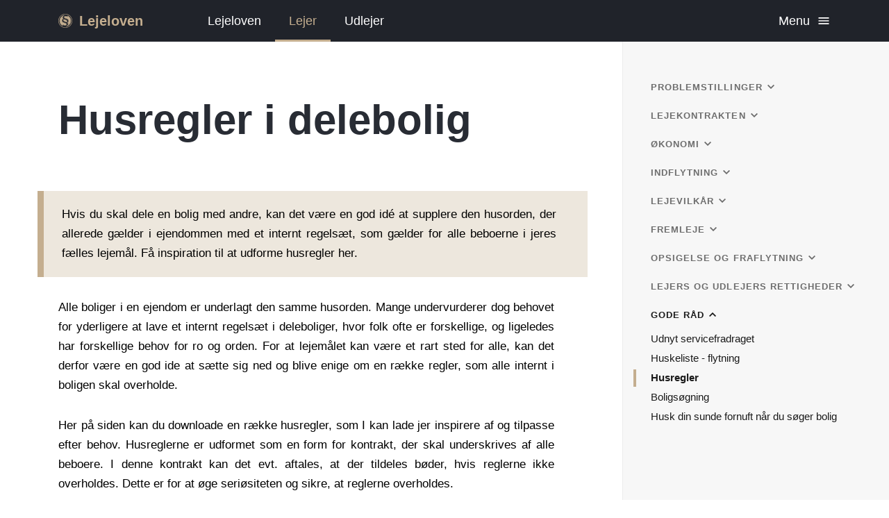

--- FILE ---
content_type: text/html; charset=utf-8
request_url: https://www.lejeloven.dk/lejer/husregler
body_size: 12653
content:
<!DOCTYPE html><html lang="en"><head><meta charSet="utf-8"/><meta http-equiv="X-UA-Compatible" content="IE=edge"/><meta name="viewport" content="width=device-width, initial-scale=1.0"/><link rel="icon" href="/favicon.ico"/><style data-href="/styles.2f1f9f7450df8eba904e.css">/*! normalize.css v8.0.1 | MIT License | github.com/necolas/normalize.css */html{line-height:1.15;-webkit-text-size-adjust:100%}body{margin:0}main{display:block}h1{font-size:2em;margin:.67em 0}hr{box-sizing:content-box;height:0;overflow:visible}pre{font-family:monospace,monospace;font-size:1em}a{background-color:transparent}abbr[title]{border-bottom:none;text-decoration:underline;-webkit-text-decoration:underline dotted;text-decoration:underline dotted}b,strong{font-weight:bolder}code,kbd,samp{font-family:monospace,monospace;font-size:1em}small{font-size:80%}sub,sup{font-size:75%;line-height:0;position:relative;vertical-align:baseline}sub{bottom:-.25em}sup{top:-.5em}img{border-style:none}button,input,optgroup,select,textarea{font-family:inherit;font-size:100%;line-height:1.15;margin:0}button,input{overflow:visible}button,select{text-transform:none}[type=button],[type=reset],[type=submit],button{-webkit-appearance:button}[type=button]::-moz-focus-inner,[type=reset]::-moz-focus-inner,[type=submit]::-moz-focus-inner,button::-moz-focus-inner{border-style:none;padding:0}[type=button]:-moz-focusring,[type=reset]:-moz-focusring,[type=submit]:-moz-focusring,button:-moz-focusring{outline:1px dotted ButtonText}fieldset{padding:.35em .75em .625em}legend{box-sizing:border-box;color:inherit;display:table;max-width:100%;padding:0;white-space:normal}progress{vertical-align:baseline}textarea{overflow:auto}[type=checkbox],[type=radio]{box-sizing:border-box;padding:0}[type=number]::-webkit-inner-spin-button,[type=number]::-webkit-outer-spin-button{height:auto}[type=search]{-webkit-appearance:textfield;outline-offset:-2px}[type=search]::-webkit-search-decoration{-webkit-appearance:none}::-webkit-file-upload-button{-webkit-appearance:button;font:inherit}details{display:block}summary{display:list-item}[hidden],template{display:none}html{box-sizing:border-box;font-family:-apple-system,BlinkMacSystemFont,Segoe UI,Roboto,Oxygen,Ubuntu,Cantarell,Fira Sans,Droid Sans,Helvetica Neue,sans-serif;font-weight:400;font-style:normal;-webkit-font-smoothing:antialiased;-moz-osx-font-smoothing:grayscale}body{overflow-x:hidden;position:relative}*{margin:0;padding:0}*,:after,:before{box-sizing:inherit}a{color:inherit;text-decoration:none}ol,ul{list-style:none}img{display:inline-block;vertical-align:top}code,pre{font-family:source-code-pro,Menlo,Monaco,Consolas,Courier New,monospace}</style><meta name="generator" content="Gatsby 2.23.3"/><style id="glamor-styles">.css-1tv5sxm,[data-css-1tv5sxm]{flex:1 0 auto;margin-top:60px;-webkit-flex:1 0 auto;}@media (min-width: 780px) and (max-width: 1279px){.css-1tv5sxm,[data-css-1tv5sxm]{margin-top:50px;}}@media (max-width: 779px){.css-1tv5sxm,[data-css-1tv5sxm]{margin-top:40px;}}.css-190hivd,[data-css-190hivd]{display:-webkit-box; display: -moz-box; display: -ms-flexbox; display: -webkit-flex; display: flex;flex-direction:column;min-height:calc(100vh - 40px);-webkit-box-orient:vertical;-webkit-box-direction:normal;-webkit-flex-direction:column;}.css-1mn0ypi,[data-css-1mn0ypi]{color:inherit;margin-left:10px;font-weight:700;font-size:20px;line-height:20px;}@media (max-width: 979px){.css-1mn0ypi,[data-css-1mn0ypi]{font-size:16px;}}@media (max-width: 599px){.css-1mn0ypi,[data-css-1mn0ypi]{position:absolute;overflow:hidden;clip:rect(0 0 0 0);height:1px;width:1px;margin:-1px;padding:0;border:0;}}.css-ytimr5,[data-css-ytimr5]{display:-webkit-box; display: -moz-box; display: -ms-flexbox; display: -webkit-flex; display: flex;margin-right:10px;height:100%;align-items:center;color:#c4ae8f;-webkit-box-align:center;-webkit-align-items:center;}.css-ytimr5:focus,[data-css-ytimr5]:focus{outline:0;color:#ffffff;}@media (min-width: 600px){.css-ytimr5,[data-css-ytimr5]{width:calc(100% / 6);}}@media (max-width: 599px){.css-ytimr5,[data-css-ytimr5]{flex:0 0 auto;-webkit-flex:0 0 auto;}}.css-umggc9,[data-css-umggc9]{display:-webkit-box; display: -moz-box; display: -ms-flexbox; display: -webkit-flex; display: flex;flex-direction:row;flex-grow:1;align-items:stretch;overflow-x:auto;overflow-y:hidden;-webkit-overflow-scrolling:touch;height:100%;width:60%;-webkit-box-orient:horizontal;-webkit-box-direction:normal;-webkit-flex-direction:row;-webkit-flex-grow:1;-webkit-box-align:stretch;-webkit-align-items:stretch;}@media (min-width: 0px) and (max-width: 599px){.css-umggc9,[data-css-umggc9]{flex-grow:1;width:auto;-webkit-flex-grow:1;}}@media (max-width: 599px){.css-umggc9,[data-css-umggc9]{padding-left:10px;mask-image:-webkit-linear-gradient(to right, transparent, black 20px, black 90%, transparent); mask-image: -moz-linear-gradient(to right, transparent, black 20px, black 90%, transparent); mask-image: linear-gradient(to right, transparent, black 20px, black 90%, transparent);-webkit-mask-image:-webkit-linear-gradient(to right, transparent, black 20px, black 90%, transparent); -webkit-mask-image: -moz-linear-gradient(to right, transparent, black 20px, black 90%, transparent); -webkit-mask-image: linear-gradient(to right, transparent, black 20px, black 90%, transparent);}}.css-tu33yy,[data-css-tu33yy]{color:inherit;margin-right:10px;}@media (min-width: 1280px){.css-tu33yy,[data-css-tu33yy]{font-size:18px;}}@media (max-width: 599px){.css-tu33yy,[data-css-tu33yy]{position:absolute;overflow:hidden;clip:rect(0 0 0 0);height:1px;width:1px;margin:-1px;padding:0;border:0;}}.css-1ld6qr3,[data-css-1ld6qr3]{cursor:pointer;display:-webkit-box; display: -moz-box; display: -ms-flexbox; display: -webkit-flex; display: flex;margin-left:10px;height:100%;align-items:center;justify-content:flex-end;color:#ffffff;-webkit-box-align:center;-webkit-align-items:center;-webkit-box-pack:end;-webkit-justify-content:flex-end;}.css-1ld6qr3:focus,[data-css-1ld6qr3]:focus{outline:0;color:#ffffff;}@media (min-width: 600px){.css-1ld6qr3,[data-css-1ld6qr3]{width:calc(100% / 6);}}@media (max-width: 599px){.css-1ld6qr3,[data-css-1ld6qr3]{flex:0 0 auto;-webkit-flex:0 0 auto;}}.css-iiezwn,[data-css-iiezwn]{display:-webkit-box; display: -moz-box; display: -ms-flexbox; display: -webkit-flex; display: flex;flex-direction:row;align-items:center;height:60px;-webkit-box-orient:horizontal;-webkit-box-direction:normal;-webkit-flex-direction:row;-webkit-box-align:center;-webkit-align-items:center;}@media (min-width: 600px) and (max-width: 1279px){.css-iiezwn,[data-css-iiezwn]{height:50px;}}@media (max-width: 599px){.css-iiezwn,[data-css-iiezwn]{height:40px;}}.css-mlkfzr,[data-css-mlkfzr]{background-color:#20232a;color:#ffffff;position:fixed;z-index:1;width:100%;top:0;left:0;}.css-tctv7l,[data-css-tctv7l]{padding-left:20px;padding-right:20px;margin-left:auto;margin-right:auto;}@media (min-width: 780px){.css-tctv7l,[data-css-tctv7l]{width:90%;}}@media (min-width: 1340px){.css-tctv7l,[data-css-tctv7l]{max-width:1260px;}}.css-1y5fnb2,[data-css-1y5fnb2]{display:-webkit-box; display: -moz-box; display: -ms-flexbox; display: -webkit-flex; display: flex;flex-direction:row;align-items:center;color:#ffffff;transition:color 0.2s ease-out;padding-left:15px;padding-right:15px;font-weight:300;-webkit-box-orient:horizontal;-webkit-box-direction:normal;-webkit-flex-direction:row;-webkit-box-align:center;-webkit-align-items:center;-webkit-transition:color 0.2s ease-out;-moz-transition:color 0.2s ease-out;}.css-1y5fnb2:focus,[data-css-1y5fnb2]:focus{outline:0;background-color:#373940;color:#ffffff;}@media (min-width: 0px) and (max-width: 599px){.css-1y5fnb2,[data-css-1y5fnb2]{padding-left:8px;padding-right:8px;}}@media (min-width: 600px) and (max-width: 979px){.css-1y5fnb2,[data-css-1y5fnb2]{padding-left:10px;padding-right:10px;}}@media (min-width: 1280px){.css-1y5fnb2,[data-css-1y5fnb2]{padding-left:20px;padding-right:20px;font-size:18px;}.css-1y5fnb2:hover:not(:focus),[data-css-1y5fnb2]:hover:not(:focus){color:#c4ae8f;}}@media (min-width: 600px){.css-13eud6x,[data-css-13eud6x]{position:absolute;bottom:-1px;height:4px;background:#c4ae8f;left:0;right:0;z-index:1;}}.css-nsq48n,[data-css-nsq48n]{display:-webkit-box; display: -moz-box; display: -ms-flexbox; display: -webkit-flex; display: flex;flex-direction:row;align-items:center;color:#c4ae8f;transition:color 0.2s ease-out;padding-left:15px;padding-right:15px;font-weight:300;-webkit-box-orient:horizontal;-webkit-box-direction:normal;-webkit-flex-direction:row;-webkit-box-align:center;-webkit-align-items:center;-webkit-transition:color 0.2s ease-out;-moz-transition:color 0.2s ease-out;}.css-nsq48n:focus,[data-css-nsq48n]:focus{outline:0;background-color:#373940;color:#ffffff;}@media (min-width: 0px) and (max-width: 599px){.css-nsq48n,[data-css-nsq48n]{padding-left:8px;padding-right:8px;}}@media (min-width: 600px) and (max-width: 979px){.css-nsq48n,[data-css-nsq48n]{padding-left:10px;padding-right:10px;}}@media (min-width: 1280px){.css-nsq48n,[data-css-nsq48n]{padding-left:20px;padding-right:20px;font-size:18px;}.css-nsq48n:hover:not(:focus),[data-css-nsq48n]:hover:not(:focus){color:#c4ae8f;}}@media (min-width: 600px){.css-nsq48n,[data-css-nsq48n]{position:relative;}}.css-i8uxwa,[data-css-i8uxwa]{display:-webkit-box; display: -moz-box; display: -ms-flexbox; display: -webkit-flex; display: flex;margin-top:20px;border-bottom:#c4ae8f 2px solid;}.css-x5yd3w,[data-css-x5yd3w]{margin-top:20px;}.css-70wxzk,[data-css-70wxzk]{flex:1;padding-left:10px;padding-right:10px;-webkit-flex:1;}.css-q3s7e8,[data-css-q3s7e8]{display:-webkit-box; display: -moz-box; display: -ms-flexbox; display: -webkit-flex; display: flex;padding-bottom:20px;}@media (min-width: 1100px){.css-q3s7e8,[data-css-q3s7e8]{padding-left:40px;padding-right:40px;}}@media (max-width: 599px){.css-q3s7e8,[data-css-q3s7e8]{display:block;}}.css-b5d3gj,[data-css-b5d3gj]{color:black;width:100%;position:relative;}@media (max-width: 599px){.css-b5d3gj,[data-css-b5d3gj]{padding-bottom:100px;}}.css-18yx9jy,[data-css-18yx9jy]{background:rgba(255, 255, 255, 0.9);top:40px;left:0;bottom:0;right:0;position:fixed;background-color:#ffffff;z-index:2;height:calc(100vh - 40px);overflow-y:auto;-webkit-overflow-scrolling:touch;pointer-events:none;}@media (max-width: 599px){.css-18yx9jy,[data-css-18yx9jy]{top:40px;left:0;bottom:0;right:0;position:fixed;background-color:#ffffff;z-index:2;height:calc(100vh - 40px);overflow-y:auto;-webkit-overflow-scrolling:touch;pointer-events:none;}}@media (min-width: 780px) and (max-width: 1999px){.css-18yx9jy,[data-css-18yx9jy]{position:fixed;z-index:2;height:100%;}}@media (min-width: 600px){.css-18yx9jy,[data-css-18yx9jy]{position:fixed;z-index:2;top:60px;height:calc(100vh - 60px);overflow-y:auto;-webkit-overflow-scrolling:touch;margin-right:-999px;padding-right:999px;background-color:#f7f7f7;}}@media (min-width: 600px) and (max-width: 779px){.css-18yx9jy,[data-css-18yx9jy]{top:50px;height:calc(100vh - 50px);}}@media (min-width: 780px) and (max-width: 1279px){.css-18yx9jy,[data-css-18yx9jy]{top:50px;height:calc(100vh - 50px);}}.css-1aai96l,[data-css-1aai96l]{display:-webkit-box; display: -moz-box; display: -ms-flexbox; display: -webkit-flex; display: flex;flex-direction:column;flex-grow:0;flex-shrink:1;flex-basis:auto;justify-content:flex-start;align-items:stretch;-webkit-box-orient:vertical;-webkit-box-direction:normal;-webkit-flex-direction:column;-webkit-flex-grow:0;-webkit-flex-shrink:1;-webkit-flex-basis:auto;-webkit-box-pack:start;-webkit-justify-content:flex-start;-webkit-box-align:stretch;-webkit-align-items:stretch;}.css-1aa1wsj,[data-css-1aa1wsj]{flex:1;text-align:center;cursor:pointer;color:#c4ae8f;border-bottom:#c4ae8f 4px solid;-webkit-flex:1;}.css-1m474yd,[data-css-1m474yd]{display:inline-block;margin:0 auto 10px;vertical-align:middle;}.css-217xj6,[data-css-217xj6]{flex:1;text-align:center;cursor:pointer;color:inherit;border-bottom:;-webkit-flex:1;}.css-217xj6:hover,[data-css-217xj6]:hover{color:#6d6d6d;}.css-19vydta,[data-css-19vydta]{color:#6d6d6d;font-size:13px;font-weight:700;line-height:2.4;text-transform:uppercase;letter-spacing:0.08em;white-space:nowrap;}@media (min-width: 600px){.css-19vydta,[data-css-19vydta]{color:#6d6d6d;}}.css-1859h13,[data-css-1859h13]{line-height:2;}.css-1859h13:hover,[data-css-1859h13]:hover{color:#c4ae8f;}.css-8z7oj9,[data-css-8z7oj9]{display:-webkit-box; display: -moz-box; display: -ms-flexbox; display: -webkit-flex; display: flex;flex-direction:column;flex-grow:1;flex-shrink:0;flex-basis:auto;justify-content:stretch;align-items:flex-start;-webkit-box-orient:vertical;-webkit-box-direction:normal;-webkit-flex-direction:column;-webkit-flex-grow:1;-webkit-flex-shrink:0;-webkit-flex-basis:auto;-webkit-box-pack:stretch;-webkit-justify-content:stretch;-webkit-box-align:start;-webkit-align-items:flex-start;}.css-1wbl5bf,[data-css-1wbl5bf]{line-height:25px;}.css-1wbl5bf .gatsby-highlight,[data-css-1wbl5bf] .gatsby-highlight{margin-top:25px;margin-left:-30px;margin-right:-30px;margin-bottom:25px;padding-left:15px;padding-right:15px;}.css-1wbl5bf a:not(.anchor):not(.gatsby-resp-image-link),[data-css-1wbl5bf] a:not(.anchor):not(.gatsby-resp-image-link){border-bottom:1px solid rgba(0,0,0,0.2);color:#4078c0;}.css-1wbl5bf a:not(.anchor):not(.gatsby-resp-image-link):hover,[data-css-1wbl5bf] a:not(.anchor):not(.gatsby-resp-image-link):hover{background-color:rgba(64,120,192,0.1);border-bottom-color:#4078c0;}.css-1wbl5bf p,[data-css-1wbl5bf] p{margin-top:30px;font-size:17px;line-height:1.7;max-width:42em;}.css-1wbl5bf p:first-of-type,[data-css-1wbl5bf] p:first-of-type{margin-top:15px;}.css-1wbl5bf p:first-child,[data-css-1wbl5bf] p:first-child{margin-top:0;}.css-1wbl5bf h3 + p,[data-css-1wbl5bf] h3 + p, .css-1wbl5bf h3 + p:first-of-type, [data-css-1wbl5bf] h3 + p:first-of-type{margin-top:20px;}.css-1wbl5bf p > code,[data-css-1wbl5bf] p > code, .css-1wbl5bf li > code, [data-css-1wbl5bf] li > code{background:rgba(196,174,143,0.2);color:#1a1a1a;}.css-1wbl5bf p > code,[data-css-1wbl5bf] p > code, .css-1wbl5bf li > code, [data-css-1wbl5bf] li > code, .css-1wbl5bf p > a > code, [data-css-1wbl5bf] p > a > code, .css-1wbl5bf li > a > code, [data-css-1wbl5bf] li > a > code{padding:0 3px;font-size:16px;word-break:break-word;}.css-1wbl5bf hr,[data-css-1wbl5bf] hr{height:1px;margin-bottom:-1px;border:none;border-bottom:1px solid #ececec;margin-top:40px;}.css-1wbl5bf hr:first-child,[data-css-1wbl5bf] hr:first-child{margin-top:0;}.css-1wbl5bf h1,[data-css-1wbl5bf] h1{line-height:1.2;}.css-1wbl5bf h2,[data-css-1wbl5bf] h2{border-top:1px solid #ececec;margin-top:44px;padding-top:40px;line-height:1.2;}.css-1wbl5bf h2:first-child,[data-css-1wbl5bf] h2:first-child{border-top:0;margin-top:0;padding-top:0;}.css-1wbl5bf hr + h2,[data-css-1wbl5bf] hr + h2{border-top:0;margin-top:0;}.css-1wbl5bf h3,[data-css-1wbl5bf] h3{padding-top:45px;}.css-1wbl5bf h2 + h3,[data-css-1wbl5bf] h2 + h3, .css-1wbl5bf h2 + h3:first-of-type, [data-css-1wbl5bf] h2 + h3:first-of-type{padding-top:30px;}.css-1wbl5bf h4,[data-css-1wbl5bf] h4{font-size:20px;color:#6d6d6d;line-height:1.3;margin-top:50px;font-weight:400;}.css-1wbl5bf h4 + p,[data-css-1wbl5bf] h4 + p{margin-top:20px;}.css-1wbl5bf ol,[data-css-1wbl5bf] ol, .css-1wbl5bf ul, [data-css-1wbl5bf] ul{margin-top:20px;font-size:16px;color:#1a1a1a;padding-left:20px;}.css-1wbl5bf ol p,[data-css-1wbl5bf] ol p, .css-1wbl5bf ul p, [data-css-1wbl5bf] ul p{font-size:16px;margin-top:20px;}.css-1wbl5bf ol p:first-of-type,[data-css-1wbl5bf] ol p:first-of-type, .css-1wbl5bf ul p:first-of-type, [data-css-1wbl5bf] ul p:first-of-type{margin-top:0;}.css-1wbl5bf ol li,[data-css-1wbl5bf] ol li, .css-1wbl5bf ul li, [data-css-1wbl5bf] ul li{margin-top:20px;}.css-1wbl5bf ol li.button-newapp,[data-css-1wbl5bf] ol li.button-newapp, .css-1wbl5bf ul li.button-newapp, [data-css-1wbl5bf] ul li.button-newapp{margin-top:0;}.css-1wbl5bf ol ol,[data-css-1wbl5bf] ol ol, .css-1wbl5bf ul ol, [data-css-1wbl5bf] ul ol, .css-1wbl5bf ol ul, [data-css-1wbl5bf] ol ul,  .css-1wbl5bf ul ul,  [data-css-1wbl5bf] ul ul{margin-left:20px;}.css-1wbl5bf img,[data-css-1wbl5bf] img{max-width:100%;}.css-1wbl5bf ol,[data-css-1wbl5bf] ol{list-style:decimal;}.css-1wbl5bf ul,[data-css-1wbl5bf] ul{list-style:disc;}.css-1wbl5bf blockquote,[data-css-1wbl5bf] blockquote{background-color:rgba(196,174,143,0.3);border-left-color:#c4ae8f;border-left-width:9px;border-left-style:solid;padding:20px 45px 20px 26px;margin-bottom:30px;margin-top:20px;margin-left:-30px;margin-right:-30px;}.css-1wbl5bf blockquote p,[data-css-1wbl5bf] blockquote p{margin-top:15px;}.css-1wbl5bf blockquote p:first-of-type,[data-css-1wbl5bf] blockquote p:first-of-type{margin-top:0;}.css-1wbl5bf blockquote p:nth-of-type(2),[data-css-1wbl5bf] blockquote p:nth-of-type(2){margin-top:0;}.css-1wbl5bf .gatsby-highlight + blockquote,[data-css-1wbl5bf] .gatsby-highlight + blockquote{margin-top:40px;}.css-1wbl5bf .responsive-table,[data-css-1wbl5bf] .responsive-table{margin:0.5em 0 1em;}.css-1wbl5bf .responsive-table table,[data-css-1wbl5bf] .responsive-table table{border-collapse:collapse;}.css-1wbl5bf .responsive-table tr:nth-of-type(odd),[data-css-1wbl5bf] .responsive-table tr:nth-of-type(odd){background:#eee;}.css-1wbl5bf .responsive-table th,[data-css-1wbl5bf] .responsive-table th{background:#333;color:white;font-weight:bold;}.css-1wbl5bf .responsive-table td,[data-css-1wbl5bf] .responsive-table td, .css-1wbl5bf .responsive-table th, [data-css-1wbl5bf] .responsive-table th{padding:6px;border:1px solid #ccc;text-align:left;}.css-1wbl5bf .math-table td,[data-css-1wbl5bf] .math-table td{text-align:right;}.css-1wbl5bf .math-table td:first-child,[data-css-1wbl5bf] .math-table td:first-child{text-align:left;}@media (max-width: 599px){.css-1wbl5bf .gatsby-highlight,[data-css-1wbl5bf] .gatsby-highlight{margin-left:-20px;margin-right:-20px;border-radius:0;}.css-1wbl5bf blockquote,[data-css-1wbl5bf] blockquote{margin-left:-20px;margin-right:-20px;}.css-1wbl5bf .responsive-table,[data-css-1wbl5bf] .responsive-table{overflow:scroll;max-width:calc(100vw - 40px);}}@media (max-width: 979px){.css-1wbl5bf p,[data-css-1wbl5bf] p{font-size:16px;margin-top:25px;}.css-1wbl5bf h2,[data-css-1wbl5bf] h2{font-size:20px;}}@media (min-width: 0px) and (max-width: 599px){.css-1wbl5bf h1,[data-css-1wbl5bf] h1{font-size:30px;}}@media (min-width: 600px) and (max-width: 1279px){.css-1wbl5bf h1,[data-css-1wbl5bf] h1{font-size:45px;}}@media (min-width: 1280px){.css-1wbl5bf h1,[data-css-1wbl5bf] h1{font-size:60px;}.css-1wbl5bf h2,[data-css-1wbl5bf] h2{font-size:35px;}.css-1wbl5bf h3,[data-css-1wbl5bf] h3{font-size:25px;line-height:1.3;}}@media (min-width: 600px) and (max-width: 979px){.css-1wbl5bf .responsive-table,[data-css-1wbl5bf] .responsive-table{overflow:scroll;max-width:calc(100vw - 280px);}}.css-1lz4ars,[data-css-1lz4ars]{margin-top:40px;margin-bottom:120px;}@media (min-width: 780px){.css-1lz4ars,[data-css-1lz4ars]{margin-top:50px;}}@media (min-width: 600px){.css-1lz4ars p,[data-css-1lz4ars] p{text-align:justify;}}.css-63oe3q,[data-css-63oe3q]{width:100%;}.css-ku6fj2,[data-css-ku6fj2]{display:-webkit-box; display: -moz-box; display: -ms-flexbox; display: -webkit-flex; display: flex;flex-direction:column;-webkit-box-orient:vertical;-webkit-box-direction:normal;-webkit-flex-direction:column;}@media (min-width: 600px){.css-ku6fj2,[data-css-ku6fj2]{border-left:1px solid #ececec;margin-left:80px;}}@media (min-width: 600px) and (max-width: 1339px){.css-ku6fj2,[data-css-ku6fj2]{flex:0 0 200px;margin-left:80px;-webkit-flex:0 0 200px;}}@media (min-width: 600px) and (max-width: 979px){.css-ku6fj2,[data-css-ku6fj2]{margin-left:40px;}}@media (min-width: 1100px){.css-ku6fj2,[data-css-ku6fj2]{flex:0 0 300px;-webkit-flex:0 0 300px;}}@media (min-width: 2000px){.css-ku6fj2,[data-css-ku6fj2]{position:fixed;right:0;width:500px;z-index:2;}}.css-14273n9,[data-css-14273n9]{display:-webkit-box; display: -moz-box; display: -ms-flexbox; display: -webkit-flex; display: flex;min-height:calc(100vh - 300px);}@media (min-width: 2000px){.css-14273n9,[data-css-14273n9]{max-width:840px;margin-left:auto;margin-right:auto;}}.css-12vsfho,[data-css-12vsfho]{flex:1 0 auto;-webkit-flex:1 0 auto;}.css-5v0gxc,[data-css-5v0gxc]{width:100%;flex:1 0 auto;position:relative;z-index:0;-webkit-flex:1 0 auto;}.css-95xunl,[data-css-95xunl]{display:-webkit-box; display: -moz-box; display: -ms-flexbox; display: -webkit-flex; display: flex;flex-direction:column;flex-grow:1;flex-shrink:0;flex-basis:auto;justify-content:flex-start;align-items:stretch;-webkit-box-orient:vertical;-webkit-box-direction:normal;-webkit-flex-direction:column;-webkit-flex-grow:1;-webkit-flex-shrink:0;-webkit-flex-basis:auto;-webkit-box-pack:start;-webkit-justify-content:flex-start;-webkit-box-align:stretch;-webkit-align-items:stretch;}.css-174qq1k,[data-css-174qq1k]{display:-webkit-box; display: -moz-box; display: -ms-flexbox; display: -webkit-flex; display: flex;flex-direction:column;flex-grow:1;flex-shrink:1;flex-basis:auto;justify-content:flex-start;align-items:stretch;-webkit-box-orient:vertical;-webkit-box-direction:normal;-webkit-flex-direction:column;-webkit-flex-grow:1;-webkit-flex-shrink:1;-webkit-flex-basis:auto;-webkit-box-pack:start;-webkit-justify-content:flex-start;-webkit-box-align:stretch;-webkit-align-items:stretch;}.css-fhqiaz,[data-css-fhqiaz]{color:#282c34;margin-bottom:0;margin-top:40px;font-size:60px;line-height:65px;font-weight:700;}@media (max-width: 779px){.css-fhqiaz,[data-css-fhqiaz]{font-size:36px;line-height:45px;}}@media (min-width: 780px) and (max-width: 979px){.css-fhqiaz,[data-css-fhqiaz]{margin-top:60px;}}@media (min-width: 980px){.css-fhqiaz,[data-css-fhqiaz]{margin-top:80px;}}.css-hgc6lu,[data-css-hgc6lu]{display:-webkit-box; display: -moz-box; display: -ms-flexbox; display: -webkit-flex; display: flex;flex-direction:row;flex-grow:0;flex-shrink:1;flex-basis:auto;justify-content:space-between;align-items:baseline;-webkit-box-orient:horizontal;-webkit-box-direction:normal;-webkit-flex-direction:row;-webkit-flex-grow:0;-webkit-flex-shrink:1;-webkit-flex-basis:auto;-webkit-box-pack:justify;-webkit-justify-content:space-between;-webkit-box-align:baseline;-webkit-align-items:baseline;}.css-dgrypu,[data-css-dgrypu]{margin-top:40px;}@media (min-width: 600px){.css-dgrypu,[data-css-dgrypu]{transform:none !important;-webkit-transform:none !important;}}@media (max-width: 599px){.css-3ao3zf,[data-css-3ao3zf]{top:0;left:0;bottom:0;right:0;position:fixed;background-color:#ffffff;z-index:2;height:100vh;overflow-y:auto;-webkit-overflow-scrolling:touch;pointer-events:none;}}@media (min-width: 780px){.css-3ao3zf,[data-css-3ao3zf]{margin-right:-999px;padding-right:999px;background-color:#f7f7f7;}}@media (min-width: 780px) and (max-width: 1999px){.css-3ao3zf,[data-css-3ao3zf]{position:fixed;z-index:2;height:100%;}}@media (min-width: 600px){.css-3ao3zf,[data-css-3ao3zf]{position:fixed;z-index:2;height:calc(100vh - 60px);overflow-y:auto;-webkit-overflow-scrolling:touch;margin-right:-999px;padding-right:999px;background-color:#f7f7f7;opacity:1 !important;}}@media (min-width: 600px) and (max-width: 779px){.css-3ao3zf,[data-css-3ao3zf]{height:calc(100vh - 40px);}}@media (min-width: 780px) and (max-width: 1279px){.css-3ao3zf,[data-css-3ao3zf]{height:calc(100vh - 50px);}}@media (min-width: 2000px){.css-3ao3zf,[data-css-3ao3zf]{border-left:1px solid #ececec;}}.css-uuj3gp,[data-css-uuj3gp]{width:100%;padding-left:20px;position:relative;font-size:15px;}@media (min-width: 1100px){.css-uuj3gp,[data-css-uuj3gp]{padding-left:40px;}}@media (max-width: 599px){.css-uuj3gp,[data-css-uuj3gp]{padding-bottom:100px;}}.css-1j8jxus,[data-css-1j8jxus]{cursor:pointer;background-color:transparent;border:0;margin-top:10px;}.css-19pur11,[data-css-19pur11]{color:#1a1a1a;display:inline-block;border-bottom:1px solid transparent;transition:border 0.2s ease;margin-top:5px;-webkit-transition:border 0.2s ease;-moz-transition:border 0.2s ease;}.css-19pur11:hover,[data-css-19pur11]:hover{color:#6d6d6d;}.css-atv6j6,[data-css-atv6j6]{margin-top:5px;}.css-1isbolo,[data-css-1isbolo]{margin-bottom:10px;}@media (min-width: 600px){.css-1isbolo,[data-css-1isbolo]{display:none;}}.css-n1yfb3,[data-css-n1yfb3]{color:#6d6d6d;font-size:13px;font-weight:700;line-height:2.4;text-transform:uppercase;letter-spacing:0.08em;white-space:nowrap;}@media (min-width: 600px){.css-n1yfb3,[data-css-n1yfb3]{color:#6d6d6d;}.css-n1yfb3:hover,[data-css-n1yfb3]:hover{color:#1a1a1a;}}.css-1jiuhrf,[data-css-1jiuhrf]{margin-left:7px;transform:rotateX(0deg);transition:-webkit-transform 0.2s ease,transform 0.2s ease;-webkit-transform:rotateX(0deg);-webkit-transition:-webkit-transform 0.2s ease,transform 0.2s ease;-moz-transition:transform 0.2s ease;}@media (max-width: 599px){.css-1jiuhrf,[data-css-1jiuhrf]{display:none;}}.css-rwkbq8,[data-css-rwkbq8]{width:4px;height:25px;border-left:4px solid #c4ae8f;padding-left:16px;position:absolute;left:0;margin-top:-3px;}@media (min-width: 1100px){.css-rwkbq8,[data-css-rwkbq8]{left:15px;}}.css-1b7a3df,[data-css-1b7a3df]{color:#1a1a1a;display:inline-block;border-bottom:1px solid transparent;transition:border 0.2s ease;margin-top:5px;font-weight:700;-webkit-transition:border 0.2s ease;-moz-transition:border 0.2s ease;}.css-1b7a3df:hover,[data-css-1b7a3df]:hover{color:#6d6d6d;}.css-axv6fp,[data-css-axv6fp]{margin-bottom:10px;}@media (min-width: 600px){.css-axv6fp,[data-css-axv6fp]{display:block;}}.css-7l5j4u,[data-css-7l5j4u]{color:#6d6d6d;font-size:13px;font-weight:700;line-height:2.4;text-transform:uppercase;letter-spacing:0.08em;white-space:nowrap;}@media (min-width: 600px){.css-7l5j4u,[data-css-7l5j4u]{color:#1a1a1a;}.css-7l5j4u:hover,[data-css-7l5j4u]:hover{color:#1a1a1a;}}.css-1mwek35,[data-css-1mwek35]{margin-left:7px;transform:rotateX(180deg);transition:-webkit-transform 0.2s ease,transform 0.2s ease;-webkit-transform:rotateX(180deg);-webkit-transition:-webkit-transform 0.2s ease,transform 0.2s ease;-moz-transition:transform 0.2s ease;}@media (max-width: 599px){.css-1mwek35,[data-css-1mwek35]{display:none;}}.css-1mxhiig,[data-css-1mxhiig]{width:20px;height:20px;align-self:center;display:-webkit-box; display: -moz-box; display: -ms-flexbox; display: -webkit-flex; display: flex;flex-direction:column;color:#c4ae8f;-webkit-align-self:center;-webkit-box-orient:vertical;-webkit-box-direction:normal;-webkit-flex-direction:column;}.css-7ef8f8,[data-css-7ef8f8]{display:-webkit-box; display: -moz-box; display: -ms-flexbox; display: -webkit-flex; display: flex;flex-direction:row;align-items:center;height:60px;-webkit-box-orient:horizontal;-webkit-box-direction:normal;-webkit-flex-direction:row;-webkit-box-align:center;-webkit-align-items:center;}@media (min-width: 780px) and (max-width: 1279px){.css-7ef8f8,[data-css-7ef8f8]{height:50px;}}@media (max-width: 599px){.css-7ef8f8,[data-css-7ef8f8]{height:60px;overflow:hidden;align-items:flex-start;-webkit-box-align:start;-webkit-align-items:flex-start;}}.css-1jvwyo7,[data-css-1jvwyo7]{background-color:#20232a;bottom:30px;color:#c4ae8f;display:none;cursor:pointer;position:fixed;right:20px;z-index:3;border-radius:50%;border:1px solid rgba(255, 255, 255, 0.1);box-shadow:0 0 20px rgba(0, 0, 0, 0.3);}@media (max-width: 599px){.css-1jvwyo7,[data-css-1jvwyo7]{display:inline-block;}}.css-1hglpt8,[data-css-1hglpt8]{position:absolute;top:12px;left:0;transform:translate(12px, -12px) rotate(180deg);transition:-webkit-transform 0.2s ease,transform 0.2s ease;-webkit-transform:translate(12px, -12px) rotate(180deg);-webkit-transition:-webkit-transform 0.2s ease,transform 0.2s ease;-moz-transition:transform 0.2s ease;}.css-1mudwiw,[data-css-1mudwiw]{position:absolute;top:12px;left:0;transform:translate(12px, 12px);transition:-webkit-transform 0.2s ease,transform 0.2s ease;-webkit-transform:translate(12px, 12px);-webkit-transition:-webkit-transform 0.2s ease,transform 0.2s ease;-moz-transition:transform 0.2s ease;}.css-1gz2d9j,[data-css-1gz2d9j]{padding-top:10px;}.css-syjz65,[data-css-syjz65]{text-align:right;}@media (min-width: 600px) and (max-width: 979px){.css-15o825x,[data-css-15o825x]{padding-right:240px;}}@media (min-width: 980px) and (max-width: 1339px){.css-15o825x,[data-css-15o825x]{padding-right:280px;}}@media (min-width: 1100px) and (max-width: 1999px){.css-15o825x,[data-css-15o825x]{padding-right:380px;}}.css-uygc5k,[data-css-uygc5k]{background:#282c34;color:#ffffff;padding-top:50px;padding-bottom:50px;}.css-lhap5,[data-css-lhap5]{display:-webkit-box; display: -moz-box; display: -ms-flexbox; display: -webkit-flex; display: flex;flex-direction:row;flex-grow:0;flex-shrink:1;flex-basis:auto;justify-content:space-between;align-items:flex-start;-webkit-box-orient:horizontal;-webkit-box-direction:normal;-webkit-flex-direction:row;-webkit-flex-grow:0;-webkit-flex-shrink:1;-webkit-flex-basis:auto;-webkit-box-pack:justify;-webkit-justify-content:space-between;-webkit-box-align:start;-webkit-align-items:flex-start;}.css-k2v7we,[data-css-k2v7we]{display:-webkit-box; display: -moz-box; display: -ms-flexbox; display: -webkit-flex; display: flex;flex-direction:row;flex-grow:0;flex-shrink:1;flex-basis:50%;justify-content:flex-start;align-items:flex-start;-webkit-box-orient:horizontal;-webkit-box-direction:normal;-webkit-flex-direction:row;-webkit-flex-grow:0;-webkit-flex-shrink:1;-webkit-flex-basis:50%;-webkit-box-pack:start;-webkit-justify-content:flex-start;-webkit-box-align:start;-webkit-align-items:flex-start;}.css-d4elqy,[data-css-d4elqy]{color:#c4ae8f;font-size:14px;}.css-1k1lek8,[data-css-1k1lek8]{display:inline;border-color:#6d6d6d;transition:border-color 0.2s ease;font-size:30px;border-bottom-width:1px;border-bottom-style:solid;-webkit-transition:border-color 0.2s ease;-moz-transition:border-color 0.2s ease;}.css-1k1lek8:hover,[data-css-1k1lek8]:hover{border-color:#ffffff;}@media (max-width: 979px){.css-1k1lek8,[data-css-1k1lek8]{font-size:24px;}}@media (min-width: 0px) and (max-width: 599px){.css-1k1lek8,[data-css-1k1lek8]{font-size:16px;}}.css-14qyarc,[data-css-14qyarc]{display:-webkit-box; display: -moz-box; display: -ms-flexbox; display: -webkit-flex; display: flex;flex-direction:row;flex-grow:0;flex-shrink:1;flex-basis:50%;justify-content:flex-end;align-items:flex-start;-webkit-box-orient:horizontal;-webkit-box-direction:normal;-webkit-flex-direction:row;-webkit-flex-grow:0;-webkit-flex-shrink:1;-webkit-flex-basis:50%;-webkit-box-pack:end;-webkit-justify-content:flex-end;-webkit-box-align:start;-webkit-align-items:flex-start;}.css-hx86mf,[data-css-hx86mf]{flex-wrap:wrap;display:-webkit-box; display: -moz-box; display: -ms-flexbox; display: -webkit-flex; display: flex;width:100%;-webkit-box-lines:multiple;-webkit-flex-wrap:wrap;}.css-1yy5aal,[data-css-1yy5aal]{color:#999;padding-top:15px;}.css-7awjvh,[data-css-7awjvh]{text-align:center;width:100%;padding-top:40px;display:block !important;}.css-ftk3jl,[data-css-ftk3jl]{display:-webkit-box; display: -moz-box; display: -ms-flexbox; display: -webkit-flex; display: flex;flex-direction:row;flex-wrap:wrap;-webkit-box-orient:horizontal;-webkit-box-direction:normal;-webkit-flex-direction:row;-webkit-box-lines:multiple;-webkit-flex-wrap:wrap;}@media (min-width: 600px) and (max-width: 979px){.css-ftk3jl,[data-css-ftk3jl]{padding-right:240px;}}@media (min-width: 980px) and (max-width: 1339px){.css-ftk3jl,[data-css-ftk3jl]{padding-right:280px;}}@media (min-width: 1100px) and (max-width: 1999px){.css-ftk3jl,[data-css-ftk3jl]{padding-right:380px;}}.css-smm72f,[data-css-smm72f]{background-color:#20232a;color:#ffffff;padding-top:10px;padding-bottom:50px;}@media (min-width: 2000px){.css-smm72f,[data-css-smm72f]{padding-top:40px;}}.css-1m3wp4q,[data-css-1m3wp4q]{display:-webkit-inline-box; display: -moz-inline-box; display: -ms-inline-flexbox; display: -webkit-inline-flex; display: inline-flex;flex-direction:column;-webkit-box-orient:vertical;-webkit-box-direction:normal;-webkit-flex-direction:column;}.css-iaa3an,[data-css-iaa3an]{display:-webkit-box; display: -moz-box; display: -ms-flexbox; display: -webkit-flex; display: flex;flex-direction:column;align-items:flex-start;width:33%;padding-top:40px;-webkit-box-orient:vertical;-webkit-box-direction:normal;-webkit-flex-direction:column;-webkit-box-align:start;-webkit-align-items:flex-start;}@media (min-width: 0px) and (max-width: 599px){.css-iaa3an,[data-css-iaa3an]{width:50%;}}@media (min-width: 2000px){.css-iaa3an,[data-css-iaa3an]{padding-top:0;}}.css-8otj8i,[data-css-8otj8i]{color:#999;font-size:13px;font-weight:700;line-height:2.4;text-transform:uppercase;letter-spacing:0.08em;white-space:nowrap;}.css-83uoqv,[data-css-83uoqv]{vertical-align:-2px;display:inline-block;margin-left:5px;color:#6d6d6d;}</style><script id="glamor-ids">
        // <![CDATA[
        window._glamor = ["1tv5sxm","190hivd","1mn0ypi","ytimr5","umggc9","tu33yy","1ld6qr3","iiezwn","mlkfzr","tctv7l","1y5fnb2","13eud6x","nsq48n","i8uxwa","x5yd3w","70wxzk","q3s7e8","b5d3gj","18yx9jy","1aai96l","1aa1wsj","1m474yd","217xj6","19vydta","1859h13","8z7oj9","1wbl5bf","1lz4ars","63oe3q","ku6fj2","14273n9","12vsfho","5v0gxc","95xunl","174qq1k","fhqiaz","hgc6lu","dgrypu","3ao3zf","uuj3gp","1j8jxus","19pur11","atv6j6","1isbolo","n1yfb3","1jiuhrf","rwkbq8","1b7a3df","axv6fp","7l5j4u","1mwek35","1mxhiig","7ef8f8","1jvwyo7","1hglpt8","1mudwiw","1gz2d9j","syjz65","15o825x","uygc5k","lhap5","k2v7we","d4elqy","1k1lek8","14qyarc","hx86mf","1yy5aal","7awjvh","ftk3jl","smm72f","1m3wp4q","iaa3an","8otj8i","83uoqv"]
        // ]]>
        </script><style type="text/css">
    .anchor.before {
      position: absolute;
      top: 0;
      left: 0;
      transform: translateX(-100%);
      padding-right: 4px;
    }
    .anchor.after {
      display: inline-block;
      padding-left: 4px;
    }
    h1 .anchor svg,
    h2 .anchor svg,
    h3 .anchor svg,
    h4 .anchor svg,
    h5 .anchor svg,
    h6 .anchor svg {
      visibility: hidden;
    }
    h1:hover .anchor svg,
    h2:hover .anchor svg,
    h3:hover .anchor svg,
    h4:hover .anchor svg,
    h5:hover .anchor svg,
    h6:hover .anchor svg,
    h1 .anchor:focus svg,
    h2 .anchor:focus svg,
    h3 .anchor:focus svg,
    h4 .anchor:focus svg,
    h5 .anchor:focus svg,
    h6 .anchor:focus svg {
      visibility: visible;
    }
  </style><script>
    document.addEventListener("DOMContentLoaded", function(event) {
      var hash = window.decodeURI(location.hash.replace('#', ''))
      if (hash !== '') {
        var element = document.getElementById(hash)
        if (element) {
          var scrollTop = window.pageYOffset || document.documentElement.scrollTop || document.body.scrollTop
          var clientTop = document.documentElement.clientTop || document.body.clientTop || 0
          var offset = element.getBoundingClientRect().top + scrollTop - clientTop
          // Wait for the browser to finish rendering before scrolling.
          setTimeout((function() {
            window.scrollTo(0, offset - 0)
          }), 0)
        }
      }
    })
  </script><title data-react-helmet="true">Husregler i delebolig - Lejeloven.dk</title><link data-react-helmet="true" rel="canonical" href="https://www.lejeloven.dk/lejer/husregler"/><meta data-react-helmet="true" property="og:title" content="Husregler i delebolig - Lejeloven.dk"/><meta data-react-helmet="true" property="og:type" content="website"/><meta data-react-helmet="true" property="og:url" content="https://www.lejeloven.dk/lejer/husregler"/><meta data-react-helmet="true" property="og:description" content="Lejeloven, dansk lov om leje - så den er til at forstå"/><link as="script" rel="preload" href="/webpack-runtime-897c66bb79aaf8b54e2d.js"/><link as="script" rel="preload" href="/framework-6fef06f82e318e53009c.js"/><link as="script" rel="preload" href="/styles-fa79fef4936efa84b233.js"/><link as="script" rel="preload" href="/app-4ddd7135849ef4d9a230.js"/><link as="script" rel="preload" href="/commons-aac7aba5a29ba39b7ded.js"/><link as="script" rel="preload" href="/a8869d829d0537586d6d57c4bca2f44763bdd467-ea60549d5f9708394c16.js"/><link as="script" rel="preload" href="/component---src-templates-article-js-4f2779980efdec521e07.js"/><link as="fetch" rel="preload" href="/page-data/lejer/husregler/page-data.json" crossorigin="anonymous"/><link as="fetch" rel="preload" href="/page-data/app-data.json" crossorigin="anonymous"/></head><body><div id="___gatsby"><div style="outline:none" tabindex="-1" id="gatsby-focus-wrapper"><div class="css-190hivd"><header class="css-mlkfzr"><div class="css-tctv7l"><div class="css-iiezwn"><a class="css-ytimr5" href="/"><img src="/static/logo-55509d5f4e755c849dc6d3bf3e0237b6.svg" alt="" height="20"/><span class="css-1mn0ypi">Lejeloven</span></a><nav class="css-umggc9"><a class="css-1y5fnb2" href="/fortolkning">Lejeloven</a><a class="css-nsq48n" href="/lejer/">Lejer<span class="css-13eud6x"></span></a><a class="css-1y5fnb2" href="/udlejer/">Udlejer</a></nav><span class="css-1ld6qr3"><span class="css-tu33yy">Menu</span><svg xmlns="http://www.w3.org/2000/svg" fill="currentColor" viewBox="0 0 24 24" width="20" height="20" class="css-nil"><path d="M0 0h24v24H0z" fill="none"></path><path d="M3 18h18v-2H3v2zm0-5h18v-2H3v2zm0-7v2h18V6H3z"></path></svg></span><div><div style="opacity:0;transition:opacity 0.5s ease" class="css-18yx9jy"><div style="transform:translate(40px, 0px);transition:transform 0.5s ease" class="css-nil"><nav class="css-b5d3gj css-1aai96l"><div class="css-tctv7l"><div class="css-i8uxwa"><div class="css-1aa1wsj"><svg viewBox="0 0 24 24" version="1.1" width="48" height="48" fill="currentColor" class="css-1m474yd"><path d="M12 12c2.21 0 4-1.79 4-4s-1.79-4-4-4-4 1.79-4 4 1.79 4 4 4zm0 2c-2.67 0-8 1.34-8 4v2h16v-2c0-2.66-5.33-4-8-4z"></path><path d="M0 0h24v24H0z" fill="none"></path></svg>for <strong>lejere</strong></div><div class="css-217xj6"><svg viewBox="0 0 24 24" version="1.1" width="48" height="48" fill="currentColor" class="css-1m474yd"><path d="M15 11V5l-3-3-3 3v2H3v14h18V11h-6zm-8 8H5v-2h2v2zm0-4H5v-2h2v2zm0-4H5V9h2v2zm6 8h-2v-2h2v2zm0-4h-2v-2h2v2zm0-4h-2V9h2v2zm0-4h-2V5h2v2zm6 12h-2v-2h2v2zm0-4h-2v-2h2v2z"></path><path d="M0 0h24v24H0z" fill="none"></path></svg>for <strong>udlejere</strong></div></div><div class="css-q3s7e8"><div class="css-70wxzk"><div class="css-x5yd3w"><div class="css-19vydta">Problemstillinger</div><ul><li><a class="css-1859h13" href="/lejer/uenigheder">Uenigheder mellem lejer og udlejer</a></li><li><a class="css-1859h13" href="/lejer/problemstillinger">Typiske problemstillinger</a></li></ul></div><div class="css-x5yd3w"><div class="css-19vydta">Lejekontrakten</div><ul><li><a class="css-1859h13" href="/lejer/lejekontrakt">Lejekontrakten</a></li><li><a class="css-1859h13" href="/lejer/lejekontrakt-delebolig">Særligt for deleboliger</a></li><li><a class="css-1859h13" href="/lejer/husorden">Husorden</a></li><li><a class="css-1859h13" href="/lejer/kommunikation">Kommunikation mellem lejer og udlejer</a></li></ul></div><div class="css-x5yd3w"><div class="css-19vydta">Økonomi</div><ul><li><a class="css-1859h13" href="/lejer/indskud">Depositum og forudbetalt husleje</a></li><li><a class="css-1859h13" href="/lejer/forbrug">Betaling af forbrug - el, vand og varme</a></li><li><a class="css-1859h13" href="/lejer/faellesantenne">Fællesantenne, internet m.m.</a></li><li><a class="css-1859h13" href="/lejer/forbrugsregnskab">Forbrugsregnskab - efter- og tilbagebetaling</a></li><li><a class="css-1859h13" href="/lejer/husleje">Er din husleje for høj?</a></li><li><a class="css-1859h13" href="/lejer/husleje-forhoejelse">Må udlejer hæve huslejen?</a></li><li><a class="css-1859h13" href="/lejer/lejelovsaendringen01072020">Lejelovsændringen pr. 01/07-2020</a></li></ul></div><div class="css-x5yd3w"><div class="css-19vydta">Indflytning</div><ul><li><a class="css-1859h13" href="/lejer/indflytningssyn">Indflytningssynet</a></li><li><a class="css-1859h13" href="/lejer/indflytning">Vigtigt ved indflytning</a></li></ul></div><div class="css-x5yd3w"><div class="css-19vydta">Lejevilkår</div><ul><li><a class="css-1859h13" href="/lejer/lejelov2022">Lejelovsændringen den 1. juli 2022</a></li><li><a class="css-1859h13" href="/lejer/tidsbegraensning">Tidsbegrænset leje</a></li><li><a class="css-1859h13" href="/lejer/vedligeholdelse">Vedligeholdelse</a></li><li><a class="css-1859h13" href="/lejer/husdyr">Husdyr</a></li></ul></div></div><div class="css-70wxzk"><div class="css-x5yd3w"><div class="css-19vydta">Fremleje</div><ul><li><a class="css-1859h13" href="/lejer/fremleje">Hvad er fremleje</a></li><li><a class="css-1859h13" href="/lejer/fremleje-vaerelse">Udlejning af værelse, mens du bor i lejemålet</a></li><li><a class="css-1859h13" href="/lejer/fremleje-lejebolig">Udlejning af en lejebolig, du midlertidigt ikke selv bor i</a></li><li><a class="css-1859h13" href="/lejer/skat-fremleje">Skatteregler - fremleje</a></li></ul></div><div class="css-x5yd3w"><div class="css-19vydta">Opsigelse og fraflytning</div><ul><li><a class="css-1859h13" href="/lejer/udlejers-opsigelse">Hvornår kan udlejer opsige eller ophæve lejeaftalen?</a></li><li><a class="css-1859h13" href="/lejer/opsigelse">Lejers opsigelse af lejemål</a></li><li><a class="css-1859h13" href="/lejer/fraflytning">Fraflytning og fraflytningssyn</a></li><li><a class="css-1859h13" href="/lejer/flytteopgoerelse">Flytteopgørelse</a></li><li><a class="css-1859h13" href="/lejer/genudlejningspligt">Udlejers genudlejningspligt</a></li></ul></div><div class="css-x5yd3w"><div class="css-19vydta">Lejers og udlejers rettigheder</div><ul><li><a class="css-1859h13" href="/lejer/ny-udlejer">Hvis lejemålet får ny ejer</a></li><li><a class="css-1859h13" href="/lejer/aendring-bolig">Hvilke ændringer må foretages i en lejebolig?</a></li><li><a class="css-1859h13" href="/lejer/huslejenaevn">Oversigt over Huslejenævn</a></li><li><a class="css-1859h13" href="/lejer/frister-huslejenaevnet">Frister ved Huslejenævnet</a></li><li><a class="css-1859h13" href="/lejer/boligbytte">Din ret til boligbytte</a></li><li><a class="css-1859h13" href="/lejer/tilbudspligt">Tilbudspligt</a></li><li><a class="css-1859h13" href="/lejer/beboerrepraesentation">Beboerrepræsentation</a></li><li><a class="css-1859h13" href="/lejer/skadedyr">Skadedyr i lejemålet</a></li><li><a class="css-1859h13" href="/lejer/skilsmisse-doedsfald">Dødsfald, skilsmisse og ophævelse af parforhold</a></li><li><a class="css-1859h13" href="/lejer/udlejers-adgang">Udlejers adgang til det lejede</a></li></ul></div></div><div class="css-70wxzk"><div class="css-x5yd3w"><div class="css-19vydta">Gode råd</div><ul><li><a class="css-1859h13" href="/lejer/servicefradrag">Udnyt servicefradraget</a></li><li><a class="css-1859h13" href="/lejer/huskeliste">Huskeliste - flytning</a></li><li><a aria-current="page" class="css-1859h13" href="/lejer/husregler">Husregler</a></li><li><a class="css-1859h13" href="/lejer/boligsoegning">Boligsøgning</a></li><li><a class="css-1859h13" href="/lejer/sund-fornuft">Husk din sunde fornuft når du søger bolig</a></li></ul></div><div class="css-x5yd3w"><div class="css-19vydta">Lejeloven</div><ul><li><a class="css-1859h13" href="/fortolkning#indledning">Indledning</a></li><li><a class="css-1859h13" href="/fortolkning#anvendelsesområde">Anvendelsesområde</a></li><li><a class="css-1859h13" href="/fortolkning#lejeaftalen">Lejeaftalen</a></li><li><a class="css-1859h13" href="/fortolkning#ændring-af-lejevilkår">Ændring af lejevilkår</a></li><li><a class="css-1859h13" href="/fortolkning#betaling-af-leje">Betaling af leje</a></li><li><a class="css-1859h13" href="/fortolkning#betaling-af-vand-varme-mm">Betaling af vand, varme m.m.</a></li><li><a class="css-1859h13" href="/fortolkning#mangler-ved-det-lejede">Mangler ved det lejede</a></li><li><a class="css-1859h13" href="/fortolkning#varsling-af-iværksættelse-af-arbejde-og-udlejers-adgang-til-det-lejede">Varsling af iværksættelse af arbejde og udlejers adgang til det lejede</a></li><li><a class="css-1859h13" href="/fortolkning#vedligeholdelse">Vedligeholdelse</a></li><li><a class="css-1859h13" href="/fortolkning#lejerens-brug-af-det-lejede">Lejerens brug af det lejede</a></li><li><a class="css-1859h13" href="/fortolkning#forbedringer-mm">Forbedringer m.m.</a></li><li><a class="css-1859h13" href="/fortolkning#lejers-ret-til-at-lave-installationer-og-forbedringer-i-det-lejede">Lejers ret til at lave installationer og forbedringer i det lejede</a></li><li><a class="css-1859h13" href="/fortolkning#lejers-brug-af-det-lejede">Lejers brug af det lejede</a></li><li><a class="css-1859h13" href="/fortolkning#fremleje-af-lejemål-mm">Fremleje af lejemål m.m.</a></li><li><a class="css-1859h13" href="/fortolkning#opsigelse">Opsigelse</a></li><li><a class="css-1859h13" href="/fortolkning#udlejers-ret-til-ophævelse">Udlejers ret til ophævelse</a></li><li><a class="css-1859h13" href="/fortolkning#fraflytning">Fraflytning</a></li><li><a class="css-1859h13" href="/fortolkning#beboerrepræsentation">Beboerrepræsentation</a></li></ul></div></div></div></div></nav></div></div></div></div></div></header><div class="css-1tv5sxm css-8z7oj9"><div class="css-5v0gxc css-95xunl"><div class="css-12vsfho"><div class="css-tctv7l"><div class="css-14273n9"><article class="css-63oe3q css-174qq1k"><header class="css-hgc6lu"><h1 class="css-fhqiaz">Husregler i delebolig</h1></header><div class="css-1lz4ars"><div class="css-1wbl5bf"><blockquote>
<p>Hvis du skal dele en bolig med andre, kan det være en god idé at supplere den husorden, der allerede gælder i ejendommen med et internt regelsæt, som gælder for alle beboerne i jeres fælles lejemål. Få inspiration til at udforme husregler her.</p>
</blockquote>
<p>Alle boliger i en ejendom er underlagt den samme husorden. Mange undervurderer dog behovet for yderligere at lave et internt regelsæt i deleboliger, hvor folk ofte er forskellige, og ligeledes har forskellige behov for ro og orden. For at lejemålet kan være et rart sted for alle, kan det derfor være en god ide at sætte sig ned og blive enige om en række regler, som alle internt i boligen skal overholde. </p>
<p>Her på siden kan du downloade en række husregler, som I kan lade jer inspirere af og tilpasse efter behov. Husreglerne er udformet som en form for kontrakt, der skal underskrives af alle beboere. I denne kontrakt kan det evt. aftales, at der tildeles bøder, hvis reglerne ikke overholdes. Dette er for at øge seriøsiteten og sikre, at reglerne overholdes. </p>
<p>Du kan downloade <a href="https://www.lejeloven.dk/dokumenter/husregler.pdf" target="_blank" rel="noopener noreferrer">skabelonen til husregler her&nbsp;<svg fill="currentColor" width="0.8em" height="0.8em" viewBox="0 0 24 24" xmlns="http://www.w3.org/2000/svg"><path d="M0 0h24v24H0z" fill="none"/><path d="M19 19H5V5h7V3H5c-1.11 0-2 .9-2 2v14c0 1.1.89 2 2 2h14c1.1 0 2-.9 2-2v-7h-2v7zM14 3v2h3.59l-9.83 9.83 1.41 1.41L19 6.41V10h2V3h-7z"/></svg></a>.</p></div></div></article><div class="css-ku6fj2"><div><div style="opacity:0;transition:opacity 0.5s ease" class="css-3ao3zf"><div style="transform:translate(0px, 40px);transition:transform 0.5s ease" class="css-dgrypu"><nav class="css-uuj3gp css-1aai96l"><div><button aria-expanded="false" aria-controls="section_030275843569109573" class="css-1j8jxus"><div class="css-n1yfb3">Problemstillinger<svg viewBox="0 0 926.23699 573.74994" version="1.1" x="0px" y="0px" width="10" height="10" class="css-1jiuhrf"><g transform="translate(904.92214,-879.1482)"><path d="
          m -673.67664,1221.6502 -231.2455,-231.24803 55.6165,
          -55.627 c 30.5891,-30.59485 56.1806,-55.627 56.8701,-55.627 0.6894,
          0 79.8637,78.60862 175.9427,174.68583 l 174.6892,174.6858 174.6892,
          -174.6858 c 96.079,-96.07721 175.253196,-174.68583 175.942696,
          -174.68583 0.6895,0 26.281,25.03215 56.8701,
          55.627 l 55.6165,55.627 -231.245496,231.24803 c -127.185,127.1864
          -231.5279,231.248 -231.873,231.248 -0.3451,0 -104.688,
          -104.0616 -231.873,-231.248 z
        " fill="currentColor"></path></g></svg></div></button><ul id="section_030275843569109573" class="css-1isbolo"><li class="css-atv6j6"><a class="css-19pur11" href="/lejer/uenigheder">Uenigheder mellem lejer og udlejer</a></li><li class="css-atv6j6"><a class="css-19pur11" href="/lejer/problemstillinger">Typiske problemstillinger</a></li></ul></div><div><button aria-expanded="false" aria-controls="section_06861099257907528" class="css-1j8jxus"><div class="css-n1yfb3">Lejekontrakten<svg viewBox="0 0 926.23699 573.74994" version="1.1" x="0px" y="0px" width="10" height="10" class="css-1jiuhrf"><g transform="translate(904.92214,-879.1482)"><path d="
          m -673.67664,1221.6502 -231.2455,-231.24803 55.6165,
          -55.627 c 30.5891,-30.59485 56.1806,-55.627 56.8701,-55.627 0.6894,
          0 79.8637,78.60862 175.9427,174.68583 l 174.6892,174.6858 174.6892,
          -174.6858 c 96.079,-96.07721 175.253196,-174.68583 175.942696,
          -174.68583 0.6895,0 26.281,25.03215 56.8701,
          55.627 l 55.6165,55.627 -231.245496,231.24803 c -127.185,127.1864
          -231.5279,231.248 -231.873,231.248 -0.3451,0 -104.688,
          -104.0616 -231.873,-231.248 z
        " fill="currentColor"></path></g></svg></div></button><ul id="section_06861099257907528" class="css-1isbolo"><li class="css-atv6j6"><a class="css-19pur11" href="/lejer/lejekontrakt">Lejekontrakten</a></li><li class="css-atv6j6"><a class="css-19pur11" href="/lejer/lejekontrakt-delebolig">Særligt for deleboliger</a></li><li class="css-atv6j6"><a class="css-19pur11" href="/lejer/husorden">Husorden</a></li><li class="css-atv6j6"><a class="css-19pur11" href="/lejer/kommunikation">Kommunikation mellem lejer og udlejer</a></li></ul></div><div><button aria-expanded="false" aria-controls="section_08087890358470462" class="css-1j8jxus"><div class="css-n1yfb3">Økonomi<svg viewBox="0 0 926.23699 573.74994" version="1.1" x="0px" y="0px" width="10" height="10" class="css-1jiuhrf"><g transform="translate(904.92214,-879.1482)"><path d="
          m -673.67664,1221.6502 -231.2455,-231.24803 55.6165,
          -55.627 c 30.5891,-30.59485 56.1806,-55.627 56.8701,-55.627 0.6894,
          0 79.8637,78.60862 175.9427,174.68583 l 174.6892,174.6858 174.6892,
          -174.6858 c 96.079,-96.07721 175.253196,-174.68583 175.942696,
          -174.68583 0.6895,0 26.281,25.03215 56.8701,
          55.627 l 55.6165,55.627 -231.245496,231.24803 c -127.185,127.1864
          -231.5279,231.248 -231.873,231.248 -0.3451,0 -104.688,
          -104.0616 -231.873,-231.248 z
        " fill="currentColor"></path></g></svg></div></button><ul id="section_08087890358470462" class="css-1isbolo"><li class="css-atv6j6"><a class="css-19pur11" href="/lejer/indskud">Depositum og forudbetalt husleje</a></li><li class="css-atv6j6"><a class="css-19pur11" href="/lejer/forbrug">Betaling af forbrug - el, vand og varme</a></li><li class="css-atv6j6"><a class="css-19pur11" href="/lejer/faellesantenne">Fællesantenne, internet m.m.</a></li><li class="css-atv6j6"><a class="css-19pur11" href="/lejer/forbrugsregnskab">Forbrugsregnskab - efter- og tilbagebetaling</a></li><li class="css-atv6j6"><a class="css-19pur11" href="/lejer/husleje">Er din husleje for høj?</a></li><li class="css-atv6j6"><a class="css-19pur11" href="/lejer/husleje-forhoejelse">Må udlejer hæve huslejen?</a></li><li class="css-atv6j6"><a class="css-19pur11" href="/lejer/lejelovsaendringen01072020">Lejelovsændringen pr. 01/07-2020</a></li></ul></div><div><button aria-expanded="false" aria-controls="section_04946844717701311" class="css-1j8jxus"><div class="css-n1yfb3">Indflytning<svg viewBox="0 0 926.23699 573.74994" version="1.1" x="0px" y="0px" width="10" height="10" class="css-1jiuhrf"><g transform="translate(904.92214,-879.1482)"><path d="
          m -673.67664,1221.6502 -231.2455,-231.24803 55.6165,
          -55.627 c 30.5891,-30.59485 56.1806,-55.627 56.8701,-55.627 0.6894,
          0 79.8637,78.60862 175.9427,174.68583 l 174.6892,174.6858 174.6892,
          -174.6858 c 96.079,-96.07721 175.253196,-174.68583 175.942696,
          -174.68583 0.6895,0 26.281,25.03215 56.8701,
          55.627 l 55.6165,55.627 -231.245496,231.24803 c -127.185,127.1864
          -231.5279,231.248 -231.873,231.248 -0.3451,0 -104.688,
          -104.0616 -231.873,-231.248 z
        " fill="currentColor"></path></g></svg></div></button><ul id="section_04946844717701311" class="css-1isbolo"><li class="css-atv6j6"><a class="css-19pur11" href="/lejer/indflytningssyn">Indflytningssynet</a></li><li class="css-atv6j6"><a class="css-19pur11" href="/lejer/indflytning">Vigtigt ved indflytning</a></li></ul></div><div><button aria-expanded="false" aria-controls="section_006042250937191662" class="css-1j8jxus"><div class="css-n1yfb3">Lejevilkår<svg viewBox="0 0 926.23699 573.74994" version="1.1" x="0px" y="0px" width="10" height="10" class="css-1jiuhrf"><g transform="translate(904.92214,-879.1482)"><path d="
          m -673.67664,1221.6502 -231.2455,-231.24803 55.6165,
          -55.627 c 30.5891,-30.59485 56.1806,-55.627 56.8701,-55.627 0.6894,
          0 79.8637,78.60862 175.9427,174.68583 l 174.6892,174.6858 174.6892,
          -174.6858 c 96.079,-96.07721 175.253196,-174.68583 175.942696,
          -174.68583 0.6895,0 26.281,25.03215 56.8701,
          55.627 l 55.6165,55.627 -231.245496,231.24803 c -127.185,127.1864
          -231.5279,231.248 -231.873,231.248 -0.3451,0 -104.688,
          -104.0616 -231.873,-231.248 z
        " fill="currentColor"></path></g></svg></div></button><ul id="section_006042250937191662" class="css-1isbolo"><li class="css-atv6j6"><a class="css-19pur11" href="/lejer/lejelov2022">Lejelovsændringen den 1. juli 2022</a></li><li class="css-atv6j6"><a class="css-19pur11" href="/lejer/tidsbegraensning">Tidsbegrænset leje</a></li><li class="css-atv6j6"><a class="css-19pur11" href="/lejer/vedligeholdelse">Vedligeholdelse</a></li><li class="css-atv6j6"><a class="css-19pur11" href="/lejer/husdyr">Husdyr</a></li></ul></div><div><button aria-expanded="false" aria-controls="section_09000246039291149" class="css-1j8jxus"><div class="css-n1yfb3">Fremleje<svg viewBox="0 0 926.23699 573.74994" version="1.1" x="0px" y="0px" width="10" height="10" class="css-1jiuhrf"><g transform="translate(904.92214,-879.1482)"><path d="
          m -673.67664,1221.6502 -231.2455,-231.24803 55.6165,
          -55.627 c 30.5891,-30.59485 56.1806,-55.627 56.8701,-55.627 0.6894,
          0 79.8637,78.60862 175.9427,174.68583 l 174.6892,174.6858 174.6892,
          -174.6858 c 96.079,-96.07721 175.253196,-174.68583 175.942696,
          -174.68583 0.6895,0 26.281,25.03215 56.8701,
          55.627 l 55.6165,55.627 -231.245496,231.24803 c -127.185,127.1864
          -231.5279,231.248 -231.873,231.248 -0.3451,0 -104.688,
          -104.0616 -231.873,-231.248 z
        " fill="currentColor"></path></g></svg></div></button><ul id="section_09000246039291149" class="css-1isbolo"><li class="css-atv6j6"><a class="css-19pur11" href="/lejer/fremleje">Hvad er fremleje</a></li><li class="css-atv6j6"><a class="css-19pur11" href="/lejer/fremleje-vaerelse">Udlejning af værelse, mens du bor i lejemålet</a></li><li class="css-atv6j6"><a class="css-19pur11" href="/lejer/fremleje-lejebolig">Udlejning af en lejebolig, du midlertidigt ikke selv bor i</a></li><li class="css-atv6j6"><a class="css-19pur11" href="/lejer/skat-fremleje">Skatteregler - fremleje</a></li></ul></div><div><button aria-expanded="false" aria-controls="section_05756526562660587" class="css-1j8jxus"><div class="css-n1yfb3">Opsigelse og fraflytning<svg viewBox="0 0 926.23699 573.74994" version="1.1" x="0px" y="0px" width="10" height="10" class="css-1jiuhrf"><g transform="translate(904.92214,-879.1482)"><path d="
          m -673.67664,1221.6502 -231.2455,-231.24803 55.6165,
          -55.627 c 30.5891,-30.59485 56.1806,-55.627 56.8701,-55.627 0.6894,
          0 79.8637,78.60862 175.9427,174.68583 l 174.6892,174.6858 174.6892,
          -174.6858 c 96.079,-96.07721 175.253196,-174.68583 175.942696,
          -174.68583 0.6895,0 26.281,25.03215 56.8701,
          55.627 l 55.6165,55.627 -231.245496,231.24803 c -127.185,127.1864
          -231.5279,231.248 -231.873,231.248 -0.3451,0 -104.688,
          -104.0616 -231.873,-231.248 z
        " fill="currentColor"></path></g></svg></div></button><ul id="section_05756526562660587" class="css-1isbolo"><li class="css-atv6j6"><a class="css-19pur11" href="/lejer/udlejers-opsigelse">Hvornår kan udlejer opsige eller ophæve lejeaftalen?</a></li><li class="css-atv6j6"><a class="css-19pur11" href="/lejer/opsigelse">Lejers opsigelse af lejemål</a></li><li class="css-atv6j6"><a class="css-19pur11" href="/lejer/fraflytning">Fraflytning og fraflytningssyn</a></li><li class="css-atv6j6"><a class="css-19pur11" href="/lejer/flytteopgoerelse">Flytteopgørelse</a></li><li class="css-atv6j6"><a class="css-19pur11" href="/lejer/genudlejningspligt">Udlejers genudlejningspligt</a></li></ul></div><div><button aria-expanded="false" aria-controls="section_0728351093481187" class="css-1j8jxus"><div class="css-n1yfb3">Lejers og udlejers rettigheder<svg viewBox="0 0 926.23699 573.74994" version="1.1" x="0px" y="0px" width="10" height="10" class="css-1jiuhrf"><g transform="translate(904.92214,-879.1482)"><path d="
          m -673.67664,1221.6502 -231.2455,-231.24803 55.6165,
          -55.627 c 30.5891,-30.59485 56.1806,-55.627 56.8701,-55.627 0.6894,
          0 79.8637,78.60862 175.9427,174.68583 l 174.6892,174.6858 174.6892,
          -174.6858 c 96.079,-96.07721 175.253196,-174.68583 175.942696,
          -174.68583 0.6895,0 26.281,25.03215 56.8701,
          55.627 l 55.6165,55.627 -231.245496,231.24803 c -127.185,127.1864
          -231.5279,231.248 -231.873,231.248 -0.3451,0 -104.688,
          -104.0616 -231.873,-231.248 z
        " fill="currentColor"></path></g></svg></div></button><ul id="section_0728351093481187" class="css-1isbolo"><li class="css-atv6j6"><a class="css-19pur11" href="/lejer/ny-udlejer">Hvis lejemålet får ny ejer</a></li><li class="css-atv6j6"><a class="css-19pur11" href="/lejer/aendring-bolig">Hvilke ændringer må foretages i en lejebolig?</a></li><li class="css-atv6j6"><a class="css-19pur11" href="/lejer/huslejenaevn">Oversigt over Huslejenævn</a></li><li class="css-atv6j6"><a class="css-19pur11" href="/lejer/frister-huslejenaevnet">Frister ved Huslejenævnet</a></li><li class="css-atv6j6"><a class="css-19pur11" href="/lejer/boligbytte">Din ret til boligbytte</a></li><li class="css-atv6j6"><a class="css-19pur11" href="/lejer/tilbudspligt">Tilbudspligt</a></li><li class="css-atv6j6"><a class="css-19pur11" href="/lejer/beboerrepraesentation">Beboerrepræsentation</a></li><li class="css-atv6j6"><a class="css-19pur11" href="/lejer/skadedyr">Skadedyr i lejemålet</a></li><li class="css-atv6j6"><a class="css-19pur11" href="/lejer/skilsmisse-doedsfald">Dødsfald, skilsmisse og ophævelse af parforhold</a></li><li class="css-atv6j6"><a class="css-19pur11" href="/lejer/udlejers-adgang">Udlejers adgang til det lejede</a></li></ul></div><div><button aria-expanded="true" aria-controls="section_08267198775632929" class="css-1j8jxus"><div class="css-7l5j4u">Gode råd<svg viewBox="0 0 926.23699 573.74994" version="1.1" x="0px" y="0px" width="10" height="10" class="css-1mwek35"><g transform="translate(904.92214,-879.1482)"><path d="
          m -673.67664,1221.6502 -231.2455,-231.24803 55.6165,
          -55.627 c 30.5891,-30.59485 56.1806,-55.627 56.8701,-55.627 0.6894,
          0 79.8637,78.60862 175.9427,174.68583 l 174.6892,174.6858 174.6892,
          -174.6858 c 96.079,-96.07721 175.253196,-174.68583 175.942696,
          -174.68583 0.6895,0 26.281,25.03215 56.8701,
          55.627 l 55.6165,55.627 -231.245496,231.24803 c -127.185,127.1864
          -231.5279,231.248 -231.873,231.248 -0.3451,0 -104.688,
          -104.0616 -231.873,-231.248 z
        " fill="currentColor"></path></g></svg></div></button><ul id="section_08267198775632929" class="css-axv6fp"><li class="css-atv6j6"><a class="css-19pur11" href="/lejer/servicefradrag">Udnyt servicefradraget</a></li><li class="css-atv6j6"><a class="css-19pur11" href="/lejer/huskeliste">Huskeliste - flytning</a></li><li class="css-atv6j6"><a aria-current="page" class="css-1b7a3df" href="/lejer/husregler"><span class="css-rwkbq8"></span>Husregler</a></li><li class="css-atv6j6"><a class="css-19pur11" href="/lejer/boligsoegning">Boligsøgning</a></li><li class="css-atv6j6"><a class="css-19pur11" href="/lejer/sund-fornuft">Husk din sunde fornuft når du søger bolig</a></li></ul></div></nav></div></div><div role="button" tabindex="0" class="css-1jvwyo7"><div class="css-tctv7l"><div class="css-7ef8f8"><div class="css-1mxhiig"><svg viewBox="0 0 24 24" version="1.1" width="36" height="36" fill="currentColor" class="css-1hglpt8"><path d="M7.41 7.84L12 12.42l4.59-4.58L18 9.25l-6 6-6-6z"></path><path d="M0-.75h24v24H0z" fill="none"></path></svg><svg viewBox="0 0 24 24" version="1.1" width="36" height="36" fill="currentColor" class="css-1mudwiw"><path d="M7.41 7.84L12 12.42l4.59-4.58L18 9.25l-6 6-6-6z"></path><path d="M0-.75h24v24H0z" fill="none"></path></svg></div></div></div></div></div></div></div></div></div><div class="css-uygc5k"><div class="css-tctv7l"><ul class="css-15o825x css-lhap5"><li class="css-k2v7we"><div><div class="css-d4elqy">Forrige artikel</div><div class="css-1gz2d9j"><a class="css-1k1lek8" href="/lejer/huskeliste">Huskeliste - flytning</a></div></div></li><li class="css-syjz65 css-14qyarc"><div><div class="css-d4elqy">Næste artikel</div><div class="css-1gz2d9j"><a class="css-1k1lek8" href="/lejer/boligsoegning">Boligsøgning</a></div></div></li></ul></div></div></div></div><footer class="css-smm72f"><div class="css-tctv7l"><div class="css-ftk3jl"><div class="css-hx86mf"><div class="css-iaa3an"><div class="css-1m3wp4q"><div class="css-8otj8i">For Lejer</div><a class="css-1859h13" href="/lejer/uenigheder">Problemstillinger</a><a class="css-1859h13" href="/lejer/lejekontrakt">Lejekontrakten</a><a class="css-1859h13" href="/lejer/indskud">Økonomi</a><a class="css-1859h13" href="/lejer/indflytningssyn">Indflytning</a><a class="css-1859h13" href="/lejer/lejelov2022">Lejevilkår</a><a class="css-1859h13" href="/lejer/fremleje">Fremleje</a><a class="css-1859h13" href="/lejer/udlejers-opsigelse">Opsigelse og fraflytning</a><a class="css-1859h13" href="/lejer/ny-udlejer">Lejers og udlejers rettigheder</a><a class="css-1859h13" href="/lejer/servicefradrag">Gode råd</a></div></div><div class="css-iaa3an"><div class="css-1m3wp4q"><div class="css-8otj8i">For Udlejer</div><a class="css-1859h13" href="/udlejer/uenigheder">Problemstillinger</a><a class="css-1859h13" href="/udlejer/fremleje-udlejning">Inden du udlejer</a><a class="css-1859h13" href="/udlejer/indskud">Økonomi</a><a class="css-1859h13" href="/udlejer/skat-delvis-udlejning">Skatteregler</a><a class="css-1859h13" href="/udlejer/indflytningssyn">Indflytning</a><a class="css-1859h13" href="/udlejer/tidsbegraensning">Lejevilkår</a><a class="css-1859h13" href="/udlejer/opsige-lejer">Opsigelse og fraflytning</a><a class="css-1859h13" href="/udlejer/bytteret">Lejer og udlejer rettigheder</a></div></div><div class="css-iaa3an"><div class="css-1m3wp4q"><div class="css-8otj8i">Info</div><a class="css-1859h13" href="/info/links">Nyttige links</a><a class="css-1859h13" href="/info/om">Om Lejeloven.dk</a><a class="css-1859h13" href="/info/kontakt">Kontakt</a><a class="css-1859h13" href="/info/ansvarsfraskrivelse">Ansvarsfraskrivelse</a><a class="css-1859h13" href="/en">English</a><br/><br/><div class="css-8otj8i">Links</div><a href="https://www.akutbolig.dk/type/lejlighed" target="_blank" rel="noopener" class="css-1859h13">Lejligheder til leje<svg x="0px" y="0px" viewBox="0 0 100 100" width="15" height="15" class="css-83uoqv"><path fill="currentColor" d="
      M18.8,85.1h56l0,0c2.2,0,4-1.8,4-4v-32h-8v28h-48v-48h28v-8h-32l0,
      0c-2.2,0-4,1.8-4,4v56C14.8,83.3,16.6,85.1,18.8,85.1z
    "></path><polygon fill="currentColor" points="
      45.7,48.7 51.3,54.3 77.2,28.5 77.2,37.2 85.2,37.2 85.2,14.9 62.8,
      14.9 62.8,22.9 71.5,22.9
      "></polygon></svg></a><a href="https://xn--indskudsln-95a.dk/" target="_blank" rel="noopener" class="css-1859h13">Indskudslån<svg x="0px" y="0px" viewBox="0 0 100 100" width="15" height="15" class="css-83uoqv"><path fill="currentColor" d="
      M18.8,85.1h56l0,0c2.2,0,4-1.8,4-4v-32h-8v28h-48v-48h28v-8h-32l0,
      0c-2.2,0-4,1.8-4,4v56C14.8,83.3,16.6,85.1,18.8,85.1z
    "></path><polygon fill="currentColor" points="
      45.7,48.7 51.3,54.3 77.2,28.5 77.2,37.2 85.2,37.2 85.2,14.9 62.8,
      14.9 62.8,22.9 71.5,22.9
      "></polygon></svg></a><a href="https://udlejer.dk/" target="_blank" rel="noopener" class="css-1859h13">Udlej bolig<svg x="0px" y="0px" viewBox="0 0 100 100" width="15" height="15" class="css-83uoqv"><path fill="currentColor" d="
      M18.8,85.1h56l0,0c2.2,0,4-1.8,4-4v-32h-8v28h-48v-48h28v-8h-32l0,
      0c-2.2,0-4,1.8-4,4v56C14.8,83.3,16.6,85.1,18.8,85.1z
    "></path><polygon fill="currentColor" points="
      45.7,48.7 51.3,54.3 77.2,28.5 77.2,37.2 85.2,37.2 85.2,14.9 62.8,
      14.9 62.8,22.9 71.5,22.9
      "></polygon></svg></a></div></div></div><section class="css-7awjvh"><p class="css-1yy5aal">Copyright © <!-- -->2025<!-- --> Lejeloven.dk</p></section></div></div></footer></div></div><div id="gatsby-announcer" style="position:absolute;top:0;width:1px;height:1px;padding:0;overflow:hidden;clip:rect(0, 0, 0, 0);white-space:nowrap;border:0" aria-live="assertive" aria-atomic="true"></div></div><script>
window.addEventListener('CookieInformationConsentGiven', function (event) { 
  if (CookieInformation.getConsentGivenFor('cookie_cat_statistic')) {
    (function(i,s,o,g,r,a,m){i['GoogleAnalyticsObject']=r;i[r]=i[r]||function(){
    (i[r].q=i[r].q||[]).push(arguments)},i[r].l=1*new Date();a=s.createElement(o),
    m=s.getElementsByTagName(o)[0];a.async=1;a.src=g;m.parentNode.insertBefore(a,m)
    })(window,document,'script','https://www.google-analytics.com/analytics.js','ga');

    ga('create', 'UA-115460592-1', 'auto');
    ga('send', 'pageview');
  } 
}, false); </script><script>
window.addEventListener('CookieInformationConsentGiven', function (event) { 
  if (CookieInformation.getConsentGivenFor('cookie_cat_statistic')) {
    !function(f,b,e,v,n,t,s){if(f.fbq)return;n=f.fbq=function(){n.callMethod?n.callMethod.apply(n,arguments):n.queue.push(arguments)};if(!f._fbq)f._fbq=n;n.push=n;n.loaded=!0;n.version='2.0';n.queue=[];t=b.createElement(e);t.async=!0;t.src=v;s=b.getElementsByTagName(e)[0];s.parentNode.insertBefore(t,s)}(window,document,'script','https://connect.facebook.net/en_US/fbevents.js');fbq('init', '617779941736620');fbq('track', "PageView");
  } 
}, false); </script><noscript><img width="1" height="1" style="display:none" data-consent-src="https://www.facebook.com/tr?id=617779941736620&amp;ev=PageView&amp;noscript=1" data-category-consent="cookie_cat_statistic" src=""/></noscript><script>
(function() {
    var s = document.createElement('script');
    s.type = 'text/javascript';
    s.src = "https://policy.app.cookieinformation.com/uc.js";
    s.id = "CookieConsent";
    s['data-culture'] = "DA";
    s['data-gcm-version'] = "2.0";
    (document.getElementsByTagName('head')[0] 
        || document.getElementsByTagName('body')[0]).appendChild(s);
})();</script><script id="gatsby-script-loader">/*<![CDATA[*/window.pagePath="/lejer/husregler";/*]]>*/</script><script id="gatsby-chunk-mapping">/*<![CDATA[*/window.___chunkMapping={"app":["/app-4ddd7135849ef4d9a230.js"],"component---src-pages-404-js":["/component---src-pages-404-js-59167441db86eb9bb1f8.js"],"component---src-pages-index-js":["/component---src-pages-index-js-c44ce54dd6dcb011ad4b.js"],"component---src-templates-article-js":["/component---src-templates-article-js-4f2779980efdec521e07.js"],"component---src-templates-fortolkning-js":["/component---src-templates-fortolkning-js-b4967607079cd0510ddd.js"],"component---src-templates-static-js":["/component---src-templates-static-js-bf9a144b90efe661d249.js"]};/*]]>*/</script><script src="/component---src-templates-article-js-4f2779980efdec521e07.js" async=""></script><script src="/a8869d829d0537586d6d57c4bca2f44763bdd467-ea60549d5f9708394c16.js" async=""></script><script src="/commons-aac7aba5a29ba39b7ded.js" async=""></script><script src="/app-4ddd7135849ef4d9a230.js" async=""></script><script src="/styles-fa79fef4936efa84b233.js" async=""></script><script src="/framework-6fef06f82e318e53009c.js" async=""></script><script src="/webpack-runtime-897c66bb79aaf8b54e2d.js" async=""></script></body></html>

--- FILE ---
content_type: application/javascript; charset=utf-8
request_url: https://www.lejeloven.dk/a8869d829d0537586d6d57c4bca2f44763bdd467-ea60549d5f9708394c16.js
body_size: 7678
content:
(window.webpackJsonp=window.webpackJsonp||[]).push([[1],{"/d1K":function(e,t,n){"use strict";var i=n("huG8");t.a=i.a},"3FW5":function(e,t,n){"use strict";n("KKXr"),n("Z2Ku"),n("L9s1");var i=n("m7xX");t.a=function(e,t){if(e.hash){if(t.href)return e.hash===function(e){void 0===e&&(e="");var t=e.indexOf("#");return t>=0?e.substr(t):""}(t.href)}else if(t.id.includes("html"))return e.pathname.includes(t.id);return e.pathname.split("/").slice(-1)[0]===Object(i.a)(t.id)}},"58PR":function(e,t,n){"use strict";(function(e){n("pIFo");var i=n("VbXa"),r=n.n(i),a=n("q1tI"),o=n.n(a),c=n("zDcZ"),s=n("3FW5"),l=n("o2hh"),u=n("Lz8V"),d=function(t){function n(){for(var e,n=arguments.length,i=new Array(n),r=0;r<n;r++)i[r]=arguments[r];return(e=t.call.apply(t,[this].concat(i))||this).state={uid:(""+Math.random()).replace(/\D/g,"")},e}return r()(n,t),n.prototype.render=function(){var t,n,i,r=this.props,a=r.activeItemId,o=r.createLink,d=r.isActive,f=r.isScrollSync,m=r.location,h=r.onLinkClick,p=r.onSectionTitleClick,g=r.section,v="section_"+this.state.uid;return e.createElement("div",null,e.createElement("button",{"aria-expanded":d,"aria-controls":v,css:{cursor:"pointer",backgroundColor:"transparent",border:0,marginTop:10},onClick:p},e.createElement(l.a,{cssProps:(t={},t[c.d.greaterThan("small")]={color:d?c.a.text:c.a.subtle,":hover":{color:c.a.text}},t)},g.title,e.createElement(u.a,{cssProps:(n={marginLeft:7,transform:"rotateX("+(d?"180deg":"0deg")+")",transition:"transform 0.2s ease"},n[c.d.lessThan("small")]={display:"none"},n)}))),e.createElement("ul",{id:v,css:(i={marginBottom:10},i[c.d.greaterThan("small")]={display:d?"block":"none"},i)},g.items.map((function(t){return e.createElement("li",{key:t.id,css:{marginTop:5}},o({isActive:f?a===t.id:Object(s.a)(m,t),item:t,location:m,onLinkClick:h,section:g}),t.subitems&&e.createElement("ul",{css:{marginLeft:20}},t.subitems.map((function(t){return e.createElement("li",{key:t.id},o({isActive:f?a===t.id:Object(s.a)(m,t),item:t,location:m,onLinkClick:h,section:g}))}))))}))))},n}(o.a.Component);t.a=d}).call(this,n("iMUK"))},"84bF":function(e,t,n){"use strict";n("OGtf")("small",(function(e){return function(){return e(this,"small","","")}}))},"8VAY":function(e,t,n){"use strict";(function(e){n("91GP");var i=n("HEen"),r=(n("q1tI"),n("zDcZ"));t.a=function(t){var n,a=t.title;t.subheading;return e.createElement(i.a,{type:"header",halign:"space-between",valign:"baseline"},e.createElement("h1",{css:Object.assign({color:r.a.dark,marginBottom:0,marginTop:40},r.b.header,(n={},n[r.d.size("medium")]={marginTop:60},n[r.d.greaterThan("large")]={marginTop:80},n))},a))}}).call(this,n("iMUK"))},C0IN:function(e,t,n){"use strict";(function(e){n("q1tI");var i=function(t,n){return t.push(e.createElement("span",{key:t.length+"-"+n},n))};t.a=function(e,t){if(e.length<=1)return e.map(t);var n=[];return e.forEach((function(r,a){a===e.length-1?(i(n,2===e.length?" and ":", and "),n.push(t(r,a))):a>0?(i(n,", "),n.push(t(r,a))):n.push(t(r,a))})),n}}).call(this,n("iMUK"))},CmgK:function(e,t,n){"use strict";(function(e){n("84bF"),n("91GP"),n("pIFo");var i=n("Wbzz"),r=n("VUD3"),a=n("HEen"),o=n("17x9"),c=n.n(o),s=(n("q1tI"),n("zDcZ")),l=function(t){var n,i=t.next,o=t.prev,c=t.location;return e.createElement("div",{css:{background:s.a.dark,color:s.a.white,paddingTop:50,paddingBottom:50}},e.createElement(r.a,null,e.createElement(a.a,{type:"ul",halign:"space-between",css:(n={},n[s.d.between("small","medium")]={paddingRight:240},n[s.d.between("large","largerSidebar")]={paddingRight:280},n[s.d.between("largerSidebar","sidebarFixed",!0)]={paddingRight:380},n)},e.createElement(a.a,{basis:"50%",type:"li"},o&&e.createElement("div",null,e.createElement(f,null,"Forrige artikel"),e.createElement("div",{css:{paddingTop:10}},"string"==typeof o?e.createElement(d,{location:c,to:o},u(o)):e.createElement(d,{location:c,to:o.id},o.title)))),i&&e.createElement(a.a,{halign:"flex-end",basis:"50%",type:"li",css:{textAlign:"right"}},e.createElement("div",null,e.createElement(f,null,"Næste artikel"),e.createElement("div",{css:{paddingTop:10}},"string"==typeof i?e.createElement(d,{location:c,to:i},u(i)):e.createElement(d,{location:c,to:i.id},i.title)))))))};l.propTypes={next:c.a.oneOfType([c.a.string,c.a.shape({id:c.a.string,title:c.a.string,url:c.a.string})]),prev:c.a.oneOfType([c.a.string,c.a.shape({id:c.a.string,title:c.a.string,url:c.a.string})])},t.a=l;var u=function(e){return e.replace(/-/g," ").replace(".html","")},d=function(t){var n,r=t.children,a=t.to,o=t.location,c=o&&o.pathname.replace(/\/(?:[^/]+(?:\.html)?)?$/,"/"+a)||a;return e.createElement(i.Link,{css:(n={display:"inline",borderColor:s.a.subtle,transition:"border-color 0.2s ease",fontSize:30,borderBottomWidth:1,borderBottomStyle:"solid"},n[s.d.lessThan("large")]={fontSize:24},n[s.d.size("xsmall")]={fontSize:16},n[":hover"]={borderColor:s.a.white},n),to:c},r)},f=function(t){var n=t.children;return e.createElement("div",{css:Object.assign({color:s.a.brand},s.b.small)},n)}}).call(this,n("iMUK"))},INYr:function(e,t,n){"use strict";var i=n("XKFU"),r=n("CkkT")(6),a="findIndex",o=!0;a in[]&&Array(1)[a]((function(){o=!1})),i(i.P+i.F*o,"Array",{findIndex:function(e){return r(this,e,arguments.length>1?arguments[1]:void 0)}}),n("nGyu")(a)},Lz8V:function(e,t,n){"use strict";(function(e){n("q1tI");t.a=function(t){var n=t.size,i=void 0===n?10:n,r=t.cssProps,a=void 0===r?{}:r;return e.createElement("svg",{css:a,viewBox:"0 0 926.23699 573.74994",version:"1.1",x:"0px",y:"0px",width:i,height:i},e.createElement("g",{transform:"translate(904.92214,-879.1482)"},e.createElement("path",{d:"\n          m -673.67664,1221.6502 -231.2455,-231.24803 55.6165,\n          -55.627 c 30.5891,-30.59485 56.1806,-55.627 56.8701,-55.627 0.6894,\n          0 79.8637,78.60862 175.9427,174.68583 l 174.6892,174.6858 174.6892,\n          -174.6858 c 96.079,-96.07721 175.253196,-174.68583 175.942696,\n          -174.68583 0.6895,0 26.281,25.03215 56.8701,\n          55.627 l 55.6165,55.627 -231.245496,231.24803 c -127.185,127.1864\n          -231.5279,231.248 -231.873,231.248 -0.3451,0 -104.688,\n          -104.0616 -231.873,-231.248 z\n        ",fill:"currentColor"})))}}).call(this,n("iMUK"))},NmYn:function(e,t,n){var i;n("Oyvg"),n("KKXr"),n("DNiP"),n("Tze0"),n("pIFo"),i=function(){var e=JSON.parse('{"$":"dollar","%":"percent","&":"and","<":"less",">":"greater","|":"or","¢":"cent","£":"pound","¤":"currency","¥":"yen","©":"(c)","ª":"a","®":"(r)","º":"o","À":"A","Á":"A","Â":"A","Ã":"A","Ä":"A","Å":"A","Æ":"AE","Ç":"C","È":"E","É":"E","Ê":"E","Ë":"E","Ì":"I","Í":"I","Î":"I","Ï":"I","Ð":"D","Ñ":"N","Ò":"O","Ó":"O","Ô":"O","Õ":"O","Ö":"O","Ø":"O","Ù":"U","Ú":"U","Û":"U","Ü":"U","Ý":"Y","Þ":"TH","ß":"ss","à":"a","á":"a","â":"a","ã":"a","ä":"a","å":"a","æ":"ae","ç":"c","è":"e","é":"e","ê":"e","ë":"e","ì":"i","í":"i","î":"i","ï":"i","ð":"d","ñ":"n","ò":"o","ó":"o","ô":"o","õ":"o","ö":"o","ø":"o","ù":"u","ú":"u","û":"u","ü":"u","ý":"y","þ":"th","ÿ":"y","Ā":"A","ā":"a","Ă":"A","ă":"a","Ą":"A","ą":"a","Ć":"C","ć":"c","Č":"C","č":"c","Ď":"D","ď":"d","Đ":"DJ","đ":"dj","Ē":"E","ē":"e","Ė":"E","ė":"e","Ę":"e","ę":"e","Ě":"E","ě":"e","Ğ":"G","ğ":"g","Ģ":"G","ģ":"g","Ĩ":"I","ĩ":"i","Ī":"i","ī":"i","Į":"I","į":"i","İ":"I","ı":"i","Ķ":"k","ķ":"k","Ļ":"L","ļ":"l","Ľ":"L","ľ":"l","Ł":"L","ł":"l","Ń":"N","ń":"n","Ņ":"N","ņ":"n","Ň":"N","ň":"n","Ő":"O","ő":"o","Œ":"OE","œ":"oe","Ŕ":"R","ŕ":"r","Ř":"R","ř":"r","Ś":"S","ś":"s","Ş":"S","ş":"s","Š":"S","š":"s","Ţ":"T","ţ":"t","Ť":"T","ť":"t","Ũ":"U","ũ":"u","Ū":"u","ū":"u","Ů":"U","ů":"u","Ű":"U","ű":"u","Ų":"U","ų":"u","Ŵ":"W","ŵ":"w","Ŷ":"Y","ŷ":"y","Ÿ":"Y","Ź":"Z","ź":"z","Ż":"Z","ż":"z","Ž":"Z","ž":"z","ƒ":"f","Ơ":"O","ơ":"o","Ư":"U","ư":"u","ǈ":"LJ","ǉ":"lj","ǋ":"NJ","ǌ":"nj","Ș":"S","ș":"s","Ț":"T","ț":"t","˚":"o","Ά":"A","Έ":"E","Ή":"H","Ί":"I","Ό":"O","Ύ":"Y","Ώ":"W","ΐ":"i","Α":"A","Β":"B","Γ":"G","Δ":"D","Ε":"E","Ζ":"Z","Η":"H","Θ":"8","Ι":"I","Κ":"K","Λ":"L","Μ":"M","Ν":"N","Ξ":"3","Ο":"O","Π":"P","Ρ":"R","Σ":"S","Τ":"T","Υ":"Y","Φ":"F","Χ":"X","Ψ":"PS","Ω":"W","Ϊ":"I","Ϋ":"Y","ά":"a","έ":"e","ή":"h","ί":"i","ΰ":"y","α":"a","β":"b","γ":"g","δ":"d","ε":"e","ζ":"z","η":"h","θ":"8","ι":"i","κ":"k","λ":"l","μ":"m","ν":"n","ξ":"3","ο":"o","π":"p","ρ":"r","ς":"s","σ":"s","τ":"t","υ":"y","φ":"f","χ":"x","ψ":"ps","ω":"w","ϊ":"i","ϋ":"y","ό":"o","ύ":"y","ώ":"w","Ё":"Yo","Ђ":"DJ","Є":"Ye","І":"I","Ї":"Yi","Ј":"J","Љ":"LJ","Њ":"NJ","Ћ":"C","Џ":"DZ","А":"A","Б":"B","В":"V","Г":"G","Д":"D","Е":"E","Ж":"Zh","З":"Z","И":"I","Й":"J","К":"K","Л":"L","М":"M","Н":"N","О":"O","П":"P","Р":"R","С":"S","Т":"T","У":"U","Ф":"F","Х":"H","Ц":"C","Ч":"Ch","Ш":"Sh","Щ":"Sh","Ъ":"U","Ы":"Y","Ь":"","Э":"E","Ю":"Yu","Я":"Ya","а":"a","б":"b","в":"v","г":"g","д":"d","е":"e","ж":"zh","з":"z","и":"i","й":"j","к":"k","л":"l","м":"m","н":"n","о":"o","п":"p","р":"r","с":"s","т":"t","у":"u","ф":"f","х":"h","ц":"c","ч":"ch","ш":"sh","щ":"sh","ъ":"u","ы":"y","ь":"","э":"e","ю":"yu","я":"ya","ё":"yo","ђ":"dj","є":"ye","і":"i","ї":"yi","ј":"j","љ":"lj","њ":"nj","ћ":"c","ѝ":"u","џ":"dz","Ґ":"G","ґ":"g","Ғ":"GH","ғ":"gh","Қ":"KH","қ":"kh","Ң":"NG","ң":"ng","Ү":"UE","ү":"ue","Ұ":"U","ұ":"u","Һ":"H","һ":"h","Ә":"AE","ә":"ae","Ө":"OE","ө":"oe","฿":"baht","ა":"a","ბ":"b","გ":"g","დ":"d","ე":"e","ვ":"v","ზ":"z","თ":"t","ი":"i","კ":"k","ლ":"l","მ":"m","ნ":"n","ო":"o","პ":"p","ჟ":"zh","რ":"r","ს":"s","ტ":"t","უ":"u","ფ":"f","ქ":"k","ღ":"gh","ყ":"q","შ":"sh","ჩ":"ch","ც":"ts","ძ":"dz","წ":"ts","ჭ":"ch","ხ":"kh","ჯ":"j","ჰ":"h","Ẁ":"W","ẁ":"w","Ẃ":"W","ẃ":"w","Ẅ":"W","ẅ":"w","ẞ":"SS","Ạ":"A","ạ":"a","Ả":"A","ả":"a","Ấ":"A","ấ":"a","Ầ":"A","ầ":"a","Ẩ":"A","ẩ":"a","Ẫ":"A","ẫ":"a","Ậ":"A","ậ":"a","Ắ":"A","ắ":"a","Ằ":"A","ằ":"a","Ẳ":"A","ẳ":"a","Ẵ":"A","ẵ":"a","Ặ":"A","ặ":"a","Ẹ":"E","ẹ":"e","Ẻ":"E","ẻ":"e","Ẽ":"E","ẽ":"e","Ế":"E","ế":"e","Ề":"E","ề":"e","Ể":"E","ể":"e","Ễ":"E","ễ":"e","Ệ":"E","ệ":"e","Ỉ":"I","ỉ":"i","Ị":"I","ị":"i","Ọ":"O","ọ":"o","Ỏ":"O","ỏ":"o","Ố":"O","ố":"o","Ồ":"O","ồ":"o","Ổ":"O","ổ":"o","Ỗ":"O","ỗ":"o","Ộ":"O","ộ":"o","Ớ":"O","ớ":"o","Ờ":"O","ờ":"o","Ở":"O","ở":"o","Ỡ":"O","ỡ":"o","Ợ":"O","ợ":"o","Ụ":"U","ụ":"u","Ủ":"U","ủ":"u","Ứ":"U","ứ":"u","Ừ":"U","ừ":"u","Ử":"U","ử":"u","Ữ":"U","ữ":"u","Ự":"U","ự":"u","Ỳ":"Y","ỳ":"y","Ỵ":"Y","ỵ":"y","Ỷ":"Y","ỷ":"y","Ỹ":"Y","ỹ":"y","‘":"\'","’":"\'","“":"\\"","”":"\\"","†":"+","•":"*","…":"...","₠":"ecu","₢":"cruzeiro","₣":"french franc","₤":"lira","₥":"mill","₦":"naira","₧":"peseta","₨":"rupee","₩":"won","₪":"new shequel","₫":"dong","€":"euro","₭":"kip","₮":"tugrik","₯":"drachma","₰":"penny","₱":"peso","₲":"guarani","₳":"austral","₴":"hryvnia","₵":"cedi","₸":"kazakhstani tenge","₹":"indian rupee","₽":"russian ruble","₿":"bitcoin","℠":"sm","™":"tm","∂":"d","∆":"delta","∑":"sum","∞":"infinity","♥":"love","元":"yuan","円":"yen","﷼":"rial"}'),t=JSON.parse('{"vi":{"Đ":"D","đ":"d"}}');function n(n,i){if("string"!=typeof n)throw new Error("slugify: string argument expected");var r=t[(i="string"==typeof i?{replacement:i}:i||{}).locale]||{},a=i.replacement||"-",o=n.split("").reduce((function(t,n){return t+(r[n]||e[n]||n)}),"").replace(i.remove||/[^\w\s$*_+~.()'"!\-:@]+/g,"").trim().replace(new RegExp("[\\s"+a+"]+","g"),a);return i.lower&&(o=o.toLowerCase()),i.strict&&(o=o.replace(new RegExp("[^a-zA-Z0-9"+a+"]","g"),"")),o}return n.extend=function(t){for(var n in t)e[n]=t[n]},n},e.exports=i(),e.exports.default=i()},QQGI:function(e,t,n){"use strict";(function(e){n.d(t,"a",(function(){return s})),n.d(t,"b",(function(){return c})),n.d(t,"c",(function(){return l}));var i,r=n("Wbzz"),a=(n("q1tI"),n("Qa/B"),n("m7xX")),o=n("zDcZ"),c=function(t){var n=t.isActive,i=t.item,o=t.onLinkClick,c=t.section,s=i.href||(c.singlePage?"/"+c.directory+"#"+i.id.toLowerCase():Object(a.a)(i.index?"":i.id,c.directory));return e.createElement(r.Link,{css:[f,n&&u],onClick:o,to:s},n&&e.createElement("span",{css:d}),i.title)},s=function(t){return function(n){var i=n.isActive,o=n.item,c=n.section;return e.createElement(r.Link,{css:t,to:Object(a.a)(o.id,c.directory)},i&&e.createElement("span",{css:d}),o.title)}},l=function(t){var n=t.isActive,i=t.item,a=t.onLinkClick;t.section;return e.createElement(r.Link,{css:[f,n&&u],onClick:a,to:i.href},n&&e.createElement("span",{css:d}),i.title)},u={fontWeight:700},d=((i={width:4,height:25,borderLeft:"4px solid "+o.a.brand,paddingLeft:16,position:"absolute",left:0,marginTop:-3})[o.d.greaterThan("largerSidebar")]={left:15},i),f={color:o.a.text,display:"inline-block",borderBottom:"1px solid transparent",transition:"border 0.2s ease",marginTop:5,"&:hover":{color:o.a.subtle}}}).call(this,n("iMUK"))},UIfT:function(e,t,n){"use strict";n("KKXr");var i=n("m7xX");t.a=function(e,t){var n,r=e.split("/").slice(-1)[0];return t.forEach((function(e){(e.items?e.items.some((function(e){return r===Object(i.a)(e.id)||e.subitems&&e.subitems.some((function(e){return r===Object(i.a)(e.id)}))})):r===Object(i.a)(e.id))&&(n=e)})),n}},Znq7:function(e,t,n){"use strict";(function(e){n("f3/d"),n("tUrg"),n("SRfc"),n("INYr"),n("91GP");var i=n("VUD3"),r=n("HEen"),a=n("8VAY"),o=n("CmgK"),c=(n("q1tI"),n("dr06")),s=n("4wnC"),l=n("UIfT"),u=n("C0IN"),d=n("zDcZ"),f=n("cB/0"),m=n("QQGI"),h=n("58PR");t.a=function(t){var n=t.authors,p=void 0===n?[]:n,g=t.createLink,v=t.date,E=t.enableScrollSync,b=t.ogDescription,y=t.location,k=t.markdownRemark,w=t.sectionList,I=t.titlePostfix,x=void 0===I?"":I,O=t.header,S=p.length>0,T=k.frontmatter.title||"",z=function(){if(k.frontmatter.next||k.frontmatter.prev){var e=k.frontmatter;return{prev:e.prev,next:e.next}}if(!/^\/(?:ud)?lejer\//.test(y.pathname))return{prev:null,next:null};var t=w.reduce((function(e,t){return t.items?e.concat(t.items.map((function(e){return Object.assign({},e,{url:t.directory?t.directory+"/"+e.id:e.id})}))):e}),[]),n=t.findIndex((function(e){return e.url===k.fields.slug}));if(-1===n)return{next:t[0],prev:null};var i=n<t.length-1?t[n+1]:null;return{prev:n>0?t[n-1]:null,next:i}}(),L=z.prev,A=z.next,U=d.d.match(d.d.lessThan("small"));return e.createElement(r.a,{direction:"column",grow:"1",shrink:"0",halign:"stretch",css:{width:"100%",flex:"1 0 auto",position:"relative",zIndex:0}},e.createElement(s.a,{ogDescription:b,ogUrl:Object(f.a)(k.fields.slug),title:""+T+x}),e.createElement("div",{css:{flex:"1 0 auto"}},e.createElement(i.a,null,e.createElement("div",{css:d.e.articleLayout.container},e.createElement(r.a,{type:"article",direction:"column",grow:"1",halign:"stretch",css:{width:"100%"}},O||e.createElement(a.a,{title:T}),(v||S)&&e.createElement("div",{css:{marginTop:15}},v," ",S&&e.createElement("span",null,"af"," ",Object(u.a)(p,(function(t){return e.createElement("a",{css:d.e.link,href:t.frontmatter.url,key:t.frontmatter.name},t.frontmatter.name)})))),e.createElement("div",{css:d.e.articleLayout.content},e.createElement("div",{css:[d.e.markdown],dangerouslySetInnerHTML:{__html:k.html}}),U&&U.matches&&!0===k.frontmatter.toc?e.createElement("div",{css:{marginTop:40}},w.map((function(t,n){return e.createElement(h.a,{createLink:Object(m.a)(d.e.link),key:n,location:y,section:t})}))):null)),w.length?e.createElement("div",{css:d.e.articleLayout.sidebar},e.createElement(c.a,{enableScrollSync:E,createLink:g,defaultActiveSection:Object(l.a)(y.pathname,w),location:y,sectionList:w})):null))),(A||L)&&e.createElement(o.a,{location:y,next:A,prev:L}))}}).call(this,n("iMUK"))},"cB/0":function(e,t,n){"use strict";n("pIFo"),t.a=function(e){return null==e?null:"https://www.lejeloven.dk/"+e.replace(/^\//,"")}},dRSK:function(e,t,n){"use strict";var i=n("XKFU"),r=n("CkkT")(5),a=!0;"find"in[]&&Array(1).find((function(){a=!1})),i(i.P+i.F*a,"Array",{find:function(e){return r(this,e,arguments.length>1?arguments[1]:void 0)}}),n("nGyu")("find")},dr06:function(e,t,n){"use strict";(function(e){n("91GP");var i=n("VbXa"),r=n.n(i),a=n("q1tI"),o=n("/d1K"),c=n("zDcZ"),s=n("I3lL"),l=function(t){function n(e){var n;return(n=t.call(this,e)||this)._openNavMenu=function(){n.setState({open:!n.state.open})},n._closeNavMenu=function(){n.setState({open:!1})},n.state={open:!1},n}return r()(n,t),n.prototype.render=function(){var t,n,i=this.state.open,r={top:0,left:0,bottom:0,right:0,position:"fixed",backgroundColor:c.a.white,zIndex:2,height:"100vh",overflowY:"auto",WebkitOverflowScrolling:"touch",pointerEvents:i?"auto":"none"},a=i?1:0,l=i?0:40;return e.createElement("div",null,e.createElement("div",{style:{opacity:a,transition:"opacity 0.5s ease"},css:(t={},t[c.d.lessThan("small")]=r,t[c.d.greaterThan("medium")]={marginRight:-999,paddingRight:999,backgroundColor:"#f7f7f7"},t[c.d.between("medium","sidebarFixed",!0)]={position:"fixed",zIndex:2,height:"100%"},t[c.d.greaterThan("small")]={position:"fixed",zIndex:2,height:"calc(100vh - 60px)",overflowY:"auto",WebkitOverflowScrolling:"touch",marginRight:-999,paddingRight:999,backgroundColor:"#f7f7f7",opacity:"1 !important"},t[c.d.size("small")]={height:"calc(100vh - 40px)"},t[c.d.between("medium","large")]={height:"calc(100vh - 50px)"},t[c.d.greaterThan("sidebarFixed")]={borderLeft:"1px solid #ececec"},t)},e.createElement("div",{style:{transform:"translate(0px, "+l+"px)",transition:"transform 0.5s ease"},css:(n={marginTop:40},n[c.d.greaterThan("small")]={transform:"none !important"},n)},e.createElement(o.a,Object.assign({closeParentMenu:this._closeNavMenu},this.props)))),e.createElement(s.a,{open:i,onClick:this._openNavMenu}))},n}(a.Component);t.a=l}).call(this,n("iMUK"))},huG8:function(e,t,n){"use strict";(function(e){var i=n("VbXa"),r=n.n(i),a=n("q1tI"),o=n("HEen"),c=n("58PR"),s=n("rY4d"),l=n("zDcZ"),u=function(t){function n(e,n){var i;return(i=t.call(this,e,n)||this).state={activeSection:e.defaultActiveSection},i}r()(n,t);var i=n.prototype;return i.render=function(){var t,n=this,i=this.props,r=i.closeParentMenu,a=i.createLink,u=i.enableScrollSync,d=i.location,f=i.sectionList,m=this.state.activeSection,h=u?s.a:c.a;return e.createElement(o.a,{type:"nav",direction:"column",halign:"stretch",css:(t={width:"100%",paddingLeft:20,position:"relative",fontSize:15},t[l.d.greaterThan("largerSidebar")]={paddingLeft:40},t[l.d.lessThan("small")]={paddingBottom:100},t)},f.map((function(t,i){return e.createElement(h,{createLink:a,isActive:m===t||1===f.length,key:i,location:d,onLinkClick:r,onSectionTitleClick:function(){return n._toggleSection(t)},section:t})})))},i._toggleSection=function(e){this.setState((function(t){return{activeSection:t.activeSection===e?null:e}}))},n}(a.Component);t.a=u}).call(this,n("iMUK"))},m7xX:function(e,t,n){"use strict";var i=n("NmYn"),r=n.n(i);r.a.extend({"æ":"ae","ø":"oe","å":"aa"}),t.a=function(e,t){var n=r()(e);return t?"/"+t+"/"+n:n}},rY4d:function(e,t,n){"use strict";(function(e){n("91GP"),n("dRSK");var i=n("PJYZ"),r=n.n(i),a=n("VbXa"),o=n.n(a),c=n("q1tI"),s=n("58PR"),l=function(t){function n(e,n){var i;return(i=t.call(this,e,n)||this).state={activeItemId:"",itemTopOffsets:[]},i.calculateItemTopOffsets=i.calculateItemTopOffsets.bind(r()(i)),i.handleResize=i.handleResize.bind(r()(i)),i.handleScroll=i.handleScroll.bind(r()(i)),i}o()(n,t);var i=n.prototype;return i.componentDidMount=function(){this.calculateItemTopOffsets(),window.addEventListener("resize",this.handleResize),window.addEventListener("scroll",this.handleScroll)},i.componentWillUnmount=function(){window.removeEventListener("resize",this.handleResize),window.removeEventListener("scroll",this.handleScroll)},i.calculateItemTopOffsets=function(){var e=this.props.section,t=u(e.items);this.setState({itemTopOffsets:d(t)})},i.handleResize=function(){this.calculateItemTopOffsets(),this.handleScroll()},i.handleScroll=function(){var e=this.state.itemTopOffsets,t=e.find((function(t,n){var i=e[n+1];return i?window.scrollY>=t.offsetTop&&window.scrollY<i.offsetTop:window.scrollY>=t.offsetTop}));this.setState({activeItemId:t?t.id:""})},i.render=function(){var t=this.state.activeItemId;return e.createElement(s.a,Object.assign({isScrollSync:!0,activeItemId:t},this.props))},n}(c.Component),u=function(e){return e.map((function(e){var t=[];return e.subitems&&(t=e.subitems.map((function(e){return e.id}))),[e.id].concat(t)})).reduce((function(e,t){return e.concat(t)}))},d=function(e){return e.map((function(e){var t=document.getElementById(e);return t?{id:e,offsetTop:t.offsetTop}:null})).filter((function(e){return e}))};t.a=l}).call(this,n("iMUK"))}}]);
//# sourceMappingURL=a8869d829d0537586d6d57c4bca2f44763bdd467-ea60549d5f9708394c16.js.map

--- FILE ---
content_type: application/javascript; charset=utf-8
request_url: https://www.lejeloven.dk/component---src-templates-article-js-4f2779980efdec521e07.js
body_size: 394
content:
(window.webpackJsonp=window.webpackJsonp||[]).push([[5],{VRlk:function(e,t,a){"use strict";a.r(t),function(e){a.d(t,"pageQuery",(function(){return p}));a("q1tI");var n=a("Bl7J"),o=a("17x9"),r=a.n(o),c=a("Znq7"),i=a("QQGI"),l=a("xVeM"),s=function(t){var a=t.data,o=t.location;return e.createElement(n.a,{location:o},e.createElement(c.a,{enableScrollSync:/^\/en\/?$/.test(o.pathname),createLink:i.b,location:o,markdownRemark:a.markdownRemark,sectionList:/^\/udlejer\//.test(o.pathname)?l.d:/^\/lejer\//.test(o.pathname)?l.c:/^\/en\/?$/.test(o.pathname)?l.a:[],titlePostfix:" - Lejeloven.dk"}))};s.propTypes={data:r.a.object.isRequired};var p="587338572";t.default=s}.call(this,a("iMUK"))}}]);
//# sourceMappingURL=component---src-templates-article-js-4f2779980efdec521e07.js.map

--- FILE ---
content_type: application/javascript; charset=utf-8
request_url: https://www.lejeloven.dk/commons-aac7aba5a29ba39b7ded.js
body_size: 23236
content:
(window.webpackJsonp=window.webpackJsonp||[]).push([[0],{"0Z0V":function(e,t,n){"use strict";(function(e){n("q1tI");t.a=function(t){var n=t.size,r=void 0===n?24:n,i=t.cssProps,o=void 0===i?{}:i;return e.createElement("svg",{css:o,viewBox:"0 0 24 24",version:"1.1",width:r,height:r,fill:"currentColor"},e.createElement("path",{d:"M12 12c2.21 0 4-1.79 4-4s-1.79-4-4-4-4 1.79-4 4 1.79 4 4 4zm0 2c-2.67 0-8 1.34-8 4v2h16v-2c0-2.66-5.33-4-8-4z"}),e.createElement("path",{d:"M0 0h24v24H0z",fill:"none"}))}}).call(this,n("iMUK"))},"1KsK":function(e,t,n){"use strict";n("a1Th"),n("h7Nl"),n("Btvt");var r=Object.prototype.toString;e.exports=function(e){var t=r.call(e),n="[object Arguments]"===t;return n||(n="[object Array]"!==t&&null!==e&&"object"==typeof e&&"number"==typeof e.length&&e.length>=0&&"[object Function]"===r.call(e.callee)),n}},"1seS":function(e,t,n){"use strict";n("rGqo"),n("yt8O"),n("Btvt"),n("RW0V");var r=Array.prototype.slice,i=n("1KsK"),o=Object.keys,a=o?function(e){return o(e)}:n("sYn3"),l=Object.keys;a.shim=function(){Object.keys?function(){var e=Object.keys(arguments);return e&&e.length===arguments.length}(1,2)||(Object.keys=function(e){return i(e)?l(r.call(e)):l(e)}):Object.keys=a;return Object.keys||a},e.exports=a},"1u+m":function(e,t,n){"use strict";var r=function(e){return e!=e};e.exports=function(e,t){return 0===e&&0===t?1/e==1/t:e===t||!(!r(e)||!r(t))}},"25dN":function(e,t,n){var r=n("XKFU");r(r.S,"Object",{is:n("g6HL")})},"2Nju":function(e,t,n){"use strict";n("a1Th"),n("h7Nl"),n("Btvt"),n("Oyvg"),n("2Spj"),n("rE2o"),n("ioFf");var r,i,o,a=n("UVaH")()&&"symbol"==typeof Symbol.toStringTag;if(a){r=Function.call.bind(RegExp.prototype.exec),i={};var l=function(){throw i};o={toString:l,valueOf:l},"symbol"==typeof Symbol.toPrimitive&&(o[Symbol.toPrimitive]=l)}var s=Object.prototype.toString;e.exports=a?function(e){if(!e||"object"!=typeof e)return!1;try{r(e,o)}catch(t){return t===i}}:function(e){return!(!e||"object"!=typeof e&&"function"!=typeof e)&&"[object RegExp]"===s.call(e)}},"2TCc":function(e,t,n){"use strict";var r=n("dTMZ");t.a=r.a},"3Yjx":function(e,t){e.exports=[{title:"Problemstillinger",items:[{id:"uenigheder",title:"Uenigheder mellem lejer og udlejer"},{id:"problemstillinger",title:"Typiske problemstillinger"}]},{title:"Lejekontrakten",items:[{id:"lejekontrakt",title:"Lejekontrakten"},{id:"lejekontrakt-delebolig",title:"Særligt for deleboliger"},{id:"husorden",title:"Husorden"},{id:"kommunikation",title:"Kommunikation mellem lejer og udlejer"}]},{title:"Økonomi",items:[{id:"indskud",title:"Depositum og forudbetalt husleje"},{id:"forbrug",title:"Betaling af forbrug - el, vand og varme"},{id:"faellesantenne",title:"Fællesantenne, internet m.m."},{id:"forbrugsregnskab",title:"Forbrugsregnskab - efter- og tilbagebetaling"},{id:"husleje",title:"Er din husleje for høj?"},{id:"husleje-forhoejelse",title:"Må udlejer hæve huslejen?"},{id:"lejelovsaendringen01072020",title:"Lejelovsændringen pr. 01/07-2020"}]},{title:"Indflytning",items:[{id:"indflytningssyn",title:"Indflytningssynet"},{id:"indflytning",title:"Vigtigt ved indflytning"}]},{title:"Lejevilkår",items:[{id:"lejelov2022",title:"Lejelovsændringen den 1. juli 2022"},{id:"tidsbegraensning",title:"Tidsbegrænset leje"},{id:"vedligeholdelse",title:"Vedligeholdelse"},{id:"husdyr",title:"Husdyr"}]},{title:"Fremleje",items:[{id:"fremleje",title:"Hvad er fremleje"},{id:"fremleje-vaerelse",title:"Udlejning af værelse, mens du bor i lejemålet"},{id:"fremleje-lejebolig",title:"Udlejning af en lejebolig, du midlertidigt ikke selv bor i"},{id:"skat-fremleje",title:"Skatteregler - fremleje"}]},{title:"Opsigelse og fraflytning",items:[{id:"udlejers-opsigelse",title:"Hvornår kan udlejer opsige eller ophæve lejeaftalen?"},{id:"opsigelse",title:"Lejers opsigelse af lejemål"},{id:"fraflytning",title:"Fraflytning og fraflytningssyn"},{id:"flytteopgoerelse",title:"Flytteopgørelse"},{id:"genudlejningspligt",title:"Udlejers genudlejningspligt"}]},{title:"Lejers og udlejers rettigheder",items:[{id:"ny-udlejer",title:"Hvis lejemålet får ny ejer"},{id:"aendring-bolig",title:"Hvilke ændringer må foretages i en lejebolig?"},{id:"huslejenaevn",title:"Oversigt over Huslejenævn"},{id:"frister-huslejenaevnet",title:"Frister ved Huslejenævnet"},{id:"boligbytte",title:"Din ret til boligbytte"},{id:"tilbudspligt",title:"Tilbudspligt"},{id:"beboerrepraesentation",title:"Beboerrepræsentation"},{id:"skadedyr",title:"Skadedyr i lejemålet"},{id:"skilsmisse-doedsfald",title:"Dødsfald, skilsmisse og ophævelse af parforhold"},{id:"udlejers-adgang",title:"Udlejers adgang til det lejede"}]},{title:"Gode råd",items:[{id:"servicefradrag",title:"Udnyt servicefradraget"},{id:"huskeliste",title:"Huskeliste - flytning"},{id:"husregler",title:"Husregler"},{id:"boligsoegning",title:"Boligsøgning"},{id:"sund-fornuft",title:"Husk din sunde fornuft når du søger bolig"}]}]},"45zb":function(e,t,n){"use strict";n("a1Th"),n("h7Nl"),n("Btvt"),n("rE2o"),n("ioFf");var r="function"==typeof Symbol&&"symbol"==typeof Symbol.toStringTag,i=Object.prototype.toString,o=function(e){return!(r&&e&&"object"==typeof e&&Symbol.toStringTag in e)&&"[object Arguments]"===i.call(e)},a=function(e){return!!o(e)||null!==e&&"object"==typeof e&&"number"==typeof e.length&&e.length>=0&&"[object Array]"!==i.call(e)&&"[object Function]"===i.call(e.callee)},l=function(){return o(arguments)}();o.isLegacyArguments=a,e.exports=l?o:a},"4wnC":function(e,t,n){"use strict";(function(e){var r=n("TJpk"),i=n.n(r);n("q1tI");t.a=function(t){var n=t.title,r=t.ogDescription,o=t.ogUrl;return e.createElement(i.a,{title:n},e.createElement("meta",{property:"og:title",content:n}),e.createElement("meta",{property:"og:type",content:"website"}),o&&e.createElement("link",{rel:"canonical",href:o}),o&&e.createElement("meta",{property:"og:url",content:o}),e.createElement("meta",{property:"og:description",content:r||"Lejeloven, dansk lov om leje - så den er til at forstå"}))}}).call(this,n("iMUK"))},"5xAX":function(e,t,n){"use strict";var r=n("82c2"),i=n("RLeF"),o=n("VwiP"),a=n("V+xs"),l=n("HH6Z"),s=i(o);r(s,{getPolyfill:a,implementation:o,shim:l}),e.exports=s},"6X1p":function(e,t,n){"use strict";(function(e){n("Z2Ku"),n("L9s1");var r=n("VbXa"),i=n.n(r),o=n("VUD3"),a=n("vk6C"),l=n("+ZDr"),s=n.n(l),c=n("q1tI"),u=n.n(c),f=n("zDcZ"),d=n("zoAU"),p=n.n(d),h=n("BqxO"),g=n("FqCT"),y=n("M2hs"),m=function(t){function n(e){var n;return(n=t.call(this,e)||this)._closeNavMenu=function(){n.setState({menuOpen:!1})},n.state={menuOpen:!1},n}return i()(n,t),n.prototype.render=function(){var t,n,r,i,l,c,u=this,d=this.props.location;return e.createElement("header",{css:{backgroundColor:f.a.darker,color:f.a.white,position:"fixed",zIndex:1,width:"100%",top:0,left:0}},e.createElement(o.a,null,e.createElement("div",{css:(t={display:"flex",flexDirection:"row",alignItems:"center",height:60},t[f.d.between("small","large")]={height:50},t[f.d.lessThan("small")]={height:40},t)},e.createElement(s.a,{css:(n={display:"flex",marginRight:10,height:"100%",alignItems:"center",color:f.a.brand,":focus":{outline:0,color:f.a.white}},n[f.d.greaterThan("small")]={width:"calc(100% / 6)"},n[f.d.lessThan("small")]={flex:"0 0 auto"},n),to:"/"},e.createElement("img",{src:p.a,alt:"",height:"20"}),e.createElement("span",{css:(r={color:"inherit",marginLeft:10,fontWeight:700,fontSize:20,lineHeight:"20px"},r[f.d.lessThan("large")]={fontSize:16},r[f.d.lessThan("small")]={position:"absolute",overflow:"hidden",clip:"rect(0 0 0 0)",height:1,width:1,margin:-1,padding:0,border:0},r)},"Lejeloven")),e.createElement("nav",{css:(i={display:"flex",flexDirection:"row",flexGrow:"1",alignItems:"stretch",overflowX:"auto",overflowY:"hidden",WebkitOverflowScrolling:"touch",height:"100%",width:"60%"},i[f.d.size("xsmall")]={flexGrow:"1",width:"auto"},i[f.d.greaterThan("xlarge")]={width:null},i[f.d.lessThan("small")]={paddingLeft:10,maskImage:"linear-gradient(to right, transparent, black 20px, black 90%, transparent)"},i)},e.createElement(a.a,{isActive:d.pathname.includes("/fortolkning"),title:"Lejeloven",to:"/fortolkning",onClick:this._closeNavMenu}),e.createElement(a.a,{isActive:d.pathname.includes("/lejer/"),title:"Lejer",to:"/lejer/",onClick:this._closeNavMenu}),e.createElement(a.a,{isActive:d.pathname.includes("/udlejer/"),title:"Udlejer",to:"/udlejer/",onClick:this._closeNavMenu})),e.createElement("span",{css:(l={cursor:"pointer",display:"flex",marginLeft:10,height:"100%",alignItems:"center",justifyContent:"flex-end",color:this.state.menuOpen?f.a.brandLight:f.a.white,":focus":{outline:0,color:f.a.white}},l[f.d.greaterThan("small")]={width:"calc(100% / 6)"},l[f.d.lessThan("small")]={flex:"0 0 auto"},l),onClick:function(){return u.setState({menuOpen:!u.state.menuOpen})}},e.createElement("span",{css:(c={color:"inherit",marginRight:10},c[f.d.greaterThan("xlarge")]={fontSize:18},c[f.d.lessThan("small")]={position:"absolute",overflow:"hidden",clip:"rect(0 0 0 0)",height:1,width:1,margin:-1,padding:0,border:0},c)},"Menu"),this.state.menuOpen?e.createElement(y.a,{size:"20"}):e.createElement(g.a,{size:"20"})),e.createElement(h.a,{location:d,open:this.state.menuOpen,onRequestClose:function(){return u.setState({menuOpen:!1})}}))))},n}(u.a.Component);t.a=m}).call(this,n("iMUK"))},"6ayh":function(e,t,n){"use strict";n("pIFo"),n("wCsR"),n("EK0E"),n("nCnK"),n("r1bV"),n("aqI/"),n("T39b"),n("Oyvg"),n("VRzm"),n("a1Th"),n("h7Nl"),n("xfY5"),n("XfO3"),n("9AAn"),n("tuSo"),n("Faw5"),n("sFw1"),n("Tdpu"),n("Y9lz"),n("Ji/l"),n("8+KV"),n("yt8O"),n("Btvt"),n("rE2o"),n("ioFf"),n("rGqo"),n("NO8f");var r=TypeError,i=Object.getOwnPropertyDescriptor;if(i)try{i({},"")}catch(m){i=null}var o=function(){throw new r},a=i?function(){try{return o}catch(e){try{return i(arguments,"callee").get}catch(t){return o}}}():o,l=n("UVaH")(),s=Object.getPrototypeOf||function(e){return e.__proto__},c=void 0,u="undefined"==typeof Uint8Array?void 0:s(Uint8Array),f={"%Array%":Array,"%ArrayBuffer%":"undefined"==typeof ArrayBuffer?void 0:ArrayBuffer,"%ArrayBufferPrototype%":"undefined"==typeof ArrayBuffer?void 0:ArrayBuffer.prototype,"%ArrayIteratorPrototype%":l?s([][Symbol.iterator]()):void 0,"%ArrayPrototype%":Array.prototype,"%ArrayProto_entries%":Array.prototype.entries,"%ArrayProto_forEach%":Array.prototype.forEach,"%ArrayProto_keys%":Array.prototype.keys,"%ArrayProto_values%":Array.prototype.values,"%AsyncFromSyncIteratorPrototype%":void 0,"%AsyncFunction%":void 0,"%AsyncFunctionPrototype%":void 0,"%AsyncGenerator%":void 0,"%AsyncGeneratorFunction%":void 0,"%AsyncGeneratorPrototype%":void 0,"%AsyncIteratorPrototype%":c&&l&&Symbol.asyncIterator?c[Symbol.asyncIterator]():void 0,"%Atomics%":"undefined"==typeof Atomics?void 0:Atomics,"%Boolean%":Boolean,"%BooleanPrototype%":Boolean.prototype,"%DataView%":"undefined"==typeof DataView?void 0:DataView,"%DataViewPrototype%":"undefined"==typeof DataView?void 0:DataView.prototype,"%Date%":Date,"%DatePrototype%":Date.prototype,"%decodeURI%":decodeURI,"%decodeURIComponent%":decodeURIComponent,"%encodeURI%":encodeURI,"%encodeURIComponent%":encodeURIComponent,"%Error%":Error,"%ErrorPrototype%":Error.prototype,"%eval%":eval,"%EvalError%":EvalError,"%EvalErrorPrototype%":EvalError.prototype,"%Float32Array%":"undefined"==typeof Float32Array?void 0:Float32Array,"%Float32ArrayPrototype%":"undefined"==typeof Float32Array?void 0:Float32Array.prototype,"%Float64Array%":"undefined"==typeof Float64Array?void 0:Float64Array,"%Float64ArrayPrototype%":"undefined"==typeof Float64Array?void 0:Float64Array.prototype,"%Function%":Function,"%FunctionPrototype%":Function.prototype,"%Generator%":void 0,"%GeneratorFunction%":void 0,"%GeneratorPrototype%":void 0,"%Int8Array%":"undefined"==typeof Int8Array?void 0:Int8Array,"%Int8ArrayPrototype%":"undefined"==typeof Int8Array?void 0:Int8Array.prototype,"%Int16Array%":"undefined"==typeof Int16Array?void 0:Int16Array,"%Int16ArrayPrototype%":"undefined"==typeof Int16Array?void 0:Int8Array.prototype,"%Int32Array%":"undefined"==typeof Int32Array?void 0:Int32Array,"%Int32ArrayPrototype%":"undefined"==typeof Int32Array?void 0:Int32Array.prototype,"%isFinite%":isFinite,"%isNaN%":isNaN,"%IteratorPrototype%":l?s(s([][Symbol.iterator]())):void 0,"%JSON%":"object"==typeof JSON?JSON:void 0,"%JSONParse%":"object"==typeof JSON?JSON.parse:void 0,"%Map%":"undefined"==typeof Map?void 0:Map,"%MapIteratorPrototype%":"undefined"!=typeof Map&&l?s((new Map)[Symbol.iterator]()):void 0,"%MapPrototype%":"undefined"==typeof Map?void 0:Map.prototype,"%Math%":Math,"%Number%":Number,"%NumberPrototype%":Number.prototype,"%Object%":Object,"%ObjectPrototype%":Object.prototype,"%ObjProto_toString%":Object.prototype.toString,"%ObjProto_valueOf%":Object.prototype.valueOf,"%parseFloat%":parseFloat,"%parseInt%":parseInt,"%Promise%":"undefined"==typeof Promise?void 0:Promise,"%PromisePrototype%":"undefined"==typeof Promise?void 0:Promise.prototype,"%PromiseProto_then%":"undefined"==typeof Promise?void 0:Promise.prototype.then,"%Promise_all%":"undefined"==typeof Promise?void 0:Promise.all,"%Promise_reject%":"undefined"==typeof Promise?void 0:Promise.reject,"%Promise_resolve%":"undefined"==typeof Promise?void 0:Promise.resolve,"%Proxy%":"undefined"==typeof Proxy?void 0:Proxy,"%RangeError%":RangeError,"%RangeErrorPrototype%":RangeError.prototype,"%ReferenceError%":ReferenceError,"%ReferenceErrorPrototype%":ReferenceError.prototype,"%Reflect%":"undefined"==typeof Reflect?void 0:Reflect,"%RegExp%":RegExp,"%RegExpPrototype%":RegExp.prototype,"%Set%":"undefined"==typeof Set?void 0:Set,"%SetIteratorPrototype%":"undefined"!=typeof Set&&l?s((new Set)[Symbol.iterator]()):void 0,"%SetPrototype%":"undefined"==typeof Set?void 0:Set.prototype,"%SharedArrayBuffer%":"undefined"==typeof SharedArrayBuffer?void 0:SharedArrayBuffer,"%SharedArrayBufferPrototype%":"undefined"==typeof SharedArrayBuffer?void 0:SharedArrayBuffer.prototype,"%String%":String,"%StringIteratorPrototype%":l?s(""[Symbol.iterator]()):void 0,"%StringPrototype%":String.prototype,"%Symbol%":l?Symbol:void 0,"%SymbolPrototype%":l?Symbol.prototype:void 0,"%SyntaxError%":SyntaxError,"%SyntaxErrorPrototype%":SyntaxError.prototype,"%ThrowTypeError%":a,"%TypedArray%":u,"%TypedArrayPrototype%":u?u.prototype:void 0,"%TypeError%":r,"%TypeErrorPrototype%":r.prototype,"%Uint8Array%":"undefined"==typeof Uint8Array?void 0:Uint8Array,"%Uint8ArrayPrototype%":"undefined"==typeof Uint8Array?void 0:Uint8Array.prototype,"%Uint8ClampedArray%":"undefined"==typeof Uint8ClampedArray?void 0:Uint8ClampedArray,"%Uint8ClampedArrayPrototype%":"undefined"==typeof Uint8ClampedArray?void 0:Uint8ClampedArray.prototype,"%Uint16Array%":"undefined"==typeof Uint16Array?void 0:Uint16Array,"%Uint16ArrayPrototype%":"undefined"==typeof Uint16Array?void 0:Uint16Array.prototype,"%Uint32Array%":"undefined"==typeof Uint32Array?void 0:Uint32Array,"%Uint32ArrayPrototype%":"undefined"==typeof Uint32Array?void 0:Uint32Array.prototype,"%URIError%":URIError,"%URIErrorPrototype%":URIError.prototype,"%WeakMap%":"undefined"==typeof WeakMap?void 0:WeakMap,"%WeakMapPrototype%":"undefined"==typeof WeakMap?void 0:WeakMap.prototype,"%WeakSet%":"undefined"==typeof WeakSet?void 0:WeakSet,"%WeakSetPrototype%":"undefined"==typeof WeakSet?void 0:WeakSet.prototype},d=n("D3zA").call(Function.call,String.prototype.replace),p=/[^%.[\]]+|\[(?:(-?\d+(?:\.\d+)?)|(["'])((?:(?!\2)[^\\]|\\.)*?)\2)\]|(?=(?:\.|\[\])(?:\.|\[\]|%$))/g,h=/\\(\\)?/g,g=function(e){var t=[];return d(e,p,(function(e,n,r,i){t[t.length]=r?d(i,h,"$1"):n||e})),t},y=function(e,t){if(!(e in f))throw new SyntaxError("intrinsic "+e+" does not exist!");if(void 0===f[e]&&!t)throw new r("intrinsic "+e+" exists, but is not available. Please file an issue!");return f[e]};e.exports=function(e,t){if("string"!=typeof e||0===e.length)throw new TypeError("intrinsic name must be a non-empty string");if(arguments.length>1&&"boolean"!=typeof t)throw new TypeError('"allowMissing" argument must be a boolean');for(var n=g(e),o=y("%"+(n.length>0?n[0]:"")+"%",t),a=1;a<n.length;a+=1)if(null!=o)if(i&&a+1>=n.length){var l=i(o,n[a]);if(!t&&!(n[a]in o))throw new r("base intrinsic for "+e+" exists, but the property is not available.");o=l?l.get||l.value:o[n[a]]}else o=o[n[a]];return o}},"7DDg":function(e,t,n){"use strict";if(n("nh4g")){var r=n("LQAc"),i=n("dyZX"),o=n("eeVq"),a=n("XKFU"),l=n("D4iV"),s=n("7Qtz"),c=n("m0Pp"),u=n("9gX7"),f=n("RjD/"),d=n("Mukb"),p=n("3Lyj"),h=n("RYi7"),g=n("ne8i"),y=n("Cfrj"),m=n("d/Gc"),v=n("apmT"),b=n("aagx"),E=n("I8a+"),T=n("0/R4"),A=n("S/j/"),S=n("M6Qj"),j=n("Kuth"),w=n("OP3Y"),P=n("kJMx").f,O=n("J+6e"),I=n("ylqs"),x=n("K0xU"),k=n("CkkT"),_=n("w2a5"),R=n("69bn"),M=n("yt8O"),C=n("hPIQ"),L=n("XMVh"),N=n("elZq"),D=n("Nr18"),U=n("upKx"),H=n("hswa"),F=n("EemH"),B=H.f,G=F.f,z=i.RangeError,V=i.TypeError,q=i.Uint8Array,W=Array.prototype,K=s.ArrayBuffer,Y=s.DataView,X=k(0),Z=k(2),$=k(3),J=k(4),Q=k(5),ee=k(6),te=_(!0),ne=_(!1),re=M.values,ie=M.keys,oe=M.entries,ae=W.lastIndexOf,le=W.reduce,se=W.reduceRight,ce=W.join,ue=W.sort,fe=W.slice,de=W.toString,pe=W.toLocaleString,he=x("iterator"),ge=x("toStringTag"),ye=I("typed_constructor"),me=I("def_constructor"),ve=l.CONSTR,be=l.TYPED,Ee=l.VIEW,Te=k(1,(function(e,t){return Pe(R(e,e[me]),t)})),Ae=o((function(){return 1===new q(new Uint16Array([1]).buffer)[0]})),Se=!!q&&!!q.prototype.set&&o((function(){new q(1).set({})})),je=function(e,t){var n=h(e);if(n<0||n%t)throw z("Wrong offset!");return n},we=function(e){if(T(e)&&be in e)return e;throw V(e+" is not a typed array!")},Pe=function(e,t){if(!T(e)||!(ye in e))throw V("It is not a typed array constructor!");return new e(t)},Oe=function(e,t){return Ie(R(e,e[me]),t)},Ie=function(e,t){for(var n=0,r=t.length,i=Pe(e,r);r>n;)i[n]=t[n++];return i},xe=function(e,t,n){B(e,t,{get:function(){return this._d[n]}})},ke=function(e){var t,n,r,i,o,a,l=A(e),s=arguments.length,u=s>1?arguments[1]:void 0,f=void 0!==u,d=O(l);if(null!=d&&!S(d)){for(a=d.call(l),r=[],t=0;!(o=a.next()).done;t++)r.push(o.value);l=r}for(f&&s>2&&(u=c(u,arguments[2],2)),t=0,n=g(l.length),i=Pe(this,n);n>t;t++)i[t]=f?u(l[t],t):l[t];return i},_e=function(){for(var e=0,t=arguments.length,n=Pe(this,t);t>e;)n[e]=arguments[e++];return n},Re=!!q&&o((function(){pe.call(new q(1))})),Me=function(){return pe.apply(Re?fe.call(we(this)):we(this),arguments)},Ce={copyWithin:function(e,t){return U.call(we(this),e,t,arguments.length>2?arguments[2]:void 0)},every:function(e){return J(we(this),e,arguments.length>1?arguments[1]:void 0)},fill:function(e){return D.apply(we(this),arguments)},filter:function(e){return Oe(this,Z(we(this),e,arguments.length>1?arguments[1]:void 0))},find:function(e){return Q(we(this),e,arguments.length>1?arguments[1]:void 0)},findIndex:function(e){return ee(we(this),e,arguments.length>1?arguments[1]:void 0)},forEach:function(e){X(we(this),e,arguments.length>1?arguments[1]:void 0)},indexOf:function(e){return ne(we(this),e,arguments.length>1?arguments[1]:void 0)},includes:function(e){return te(we(this),e,arguments.length>1?arguments[1]:void 0)},join:function(e){return ce.apply(we(this),arguments)},lastIndexOf:function(e){return ae.apply(we(this),arguments)},map:function(e){return Te(we(this),e,arguments.length>1?arguments[1]:void 0)},reduce:function(e){return le.apply(we(this),arguments)},reduceRight:function(e){return se.apply(we(this),arguments)},reverse:function(){for(var e,t=we(this).length,n=Math.floor(t/2),r=0;r<n;)e=this[r],this[r++]=this[--t],this[t]=e;return this},some:function(e){return $(we(this),e,arguments.length>1?arguments[1]:void 0)},sort:function(e){return ue.call(we(this),e)},subarray:function(e,t){var n=we(this),r=n.length,i=m(e,r);return new(R(n,n[me]))(n.buffer,n.byteOffset+i*n.BYTES_PER_ELEMENT,g((void 0===t?r:m(t,r))-i))}},Le=function(e,t){return Oe(this,fe.call(we(this),e,t))},Ne=function(e){we(this);var t=je(arguments[1],1),n=this.length,r=A(e),i=g(r.length),o=0;if(i+t>n)throw z("Wrong length!");for(;o<i;)this[t+o]=r[o++]},De={entries:function(){return oe.call(we(this))},keys:function(){return ie.call(we(this))},values:function(){return re.call(we(this))}},Ue=function(e,t){return T(e)&&e[be]&&"symbol"!=typeof t&&t in e&&String(+t)==String(t)},He=function(e,t){return Ue(e,t=v(t,!0))?f(2,e[t]):G(e,t)},Fe=function(e,t,n){return!(Ue(e,t=v(t,!0))&&T(n)&&b(n,"value"))||b(n,"get")||b(n,"set")||n.configurable||b(n,"writable")&&!n.writable||b(n,"enumerable")&&!n.enumerable?B(e,t,n):(e[t]=n.value,e)};ve||(F.f=He,H.f=Fe),a(a.S+a.F*!ve,"Object",{getOwnPropertyDescriptor:He,defineProperty:Fe}),o((function(){de.call({})}))&&(de=pe=function(){return ce.call(this)});var Be=p({},Ce);p(Be,De),d(Be,he,De.values),p(Be,{slice:Le,set:Ne,constructor:function(){},toString:de,toLocaleString:Me}),xe(Be,"buffer","b"),xe(Be,"byteOffset","o"),xe(Be,"byteLength","l"),xe(Be,"length","e"),B(Be,ge,{get:function(){return this[be]}}),e.exports=function(e,t,n,s){var c=e+((s=!!s)?"Clamped":"")+"Array",f="get"+e,p="set"+e,h=i[c],m=h||{},v=h&&w(h),b=!h||!l.ABV,A={},S=h&&h.prototype,O=function(e,n){B(e,n,{get:function(){return function(e,n){var r=e._d;return r.v[f](n*t+r.o,Ae)}(this,n)},set:function(e){return function(e,n,r){var i=e._d;s&&(r=(r=Math.round(r))<0?0:r>255?255:255&r),i.v[p](n*t+i.o,r,Ae)}(this,n,e)},enumerable:!0})};b?(h=n((function(e,n,r,i){u(e,h,c,"_d");var o,a,l,s,f=0,p=0;if(T(n)){if(!(n instanceof K||"ArrayBuffer"==(s=E(n))||"SharedArrayBuffer"==s))return be in n?Ie(h,n):ke.call(h,n);o=n,p=je(r,t);var m=n.byteLength;if(void 0===i){if(m%t)throw z("Wrong length!");if((a=m-p)<0)throw z("Wrong length!")}else if((a=g(i)*t)+p>m)throw z("Wrong length!");l=a/t}else l=y(n),o=new K(a=l*t);for(d(e,"_d",{b:o,o:p,l:a,e:l,v:new Y(o)});f<l;)O(e,f++)})),S=h.prototype=j(Be),d(S,"constructor",h)):o((function(){h(1)}))&&o((function(){new h(-1)}))&&L((function(e){new h,new h(null),new h(1.5),new h(e)}),!0)||(h=n((function(e,n,r,i){var o;return u(e,h,c),T(n)?n instanceof K||"ArrayBuffer"==(o=E(n))||"SharedArrayBuffer"==o?void 0!==i?new m(n,je(r,t),i):void 0!==r?new m(n,je(r,t)):new m(n):be in n?Ie(h,n):ke.call(h,n):new m(y(n))})),X(v!==Function.prototype?P(m).concat(P(v)):P(m),(function(e){e in h||d(h,e,m[e])})),h.prototype=S,r||(S.constructor=h));var I=S[he],x=!!I&&("values"==I.name||null==I.name),k=De.values;d(h,ye,!0),d(S,be,c),d(S,Ee,!0),d(S,me,h),(s?new h(1)[ge]==c:ge in S)||B(S,ge,{get:function(){return c}}),A[c]=h,a(a.G+a.W+a.F*(h!=m),A),a(a.S,c,{BYTES_PER_ELEMENT:t}),a(a.S+a.F*o((function(){m.of.call(h,1)})),c,{from:ke,of:_e}),"BYTES_PER_ELEMENT"in S||d(S,"BYTES_PER_ELEMENT",t),a(a.P,c,Ce),N(c),a(a.P+a.F*Se,c,{set:Ne}),a(a.P+a.F*!x,c,De),r||S.toString==de||(S.toString=de),a(a.P+a.F*o((function(){new h(1).slice()})),c,{slice:Le}),a(a.P+a.F*(o((function(){return[1,2].toLocaleString()!=new h([1,2]).toLocaleString()}))||!o((function(){S.toLocaleString.call([1,2])}))),c,{toLocaleString:Me}),C[c]=x?I:k,r||x||d(S,he,k)}}else e.exports=function(){}},"7Qtz":function(e,t,n){"use strict";var r=n("dyZX"),i=n("nh4g"),o=n("LQAc"),a=n("D4iV"),l=n("Mukb"),s=n("3Lyj"),c=n("eeVq"),u=n("9gX7"),f=n("RYi7"),d=n("ne8i"),p=n("Cfrj"),h=n("kJMx").f,g=n("hswa").f,y=n("Nr18"),m=n("fyDq"),v=r.ArrayBuffer,b=r.DataView,E=r.Math,T=r.RangeError,A=r.Infinity,S=v,j=E.abs,w=E.pow,P=E.floor,O=E.log,I=E.LN2,x=i?"_b":"buffer",k=i?"_l":"byteLength",_=i?"_o":"byteOffset";function R(e,t,n){var r,i,o,a=new Array(n),l=8*n-t-1,s=(1<<l)-1,c=s>>1,u=23===t?w(2,-24)-w(2,-77):0,f=0,d=e<0||0===e&&1/e<0?1:0;for((e=j(e))!=e||e===A?(i=e!=e?1:0,r=s):(r=P(O(e)/I),e*(o=w(2,-r))<1&&(r--,o*=2),(e+=r+c>=1?u/o:u*w(2,1-c))*o>=2&&(r++,o/=2),r+c>=s?(i=0,r=s):r+c>=1?(i=(e*o-1)*w(2,t),r+=c):(i=e*w(2,c-1)*w(2,t),r=0));t>=8;a[f++]=255&i,i/=256,t-=8);for(r=r<<t|i,l+=t;l>0;a[f++]=255&r,r/=256,l-=8);return a[--f]|=128*d,a}function M(e,t,n){var r,i=8*n-t-1,o=(1<<i)-1,a=o>>1,l=i-7,s=n-1,c=e[s--],u=127&c;for(c>>=7;l>0;u=256*u+e[s],s--,l-=8);for(r=u&(1<<-l)-1,u>>=-l,l+=t;l>0;r=256*r+e[s],s--,l-=8);if(0===u)u=1-a;else{if(u===o)return r?NaN:c?-A:A;r+=w(2,t),u-=a}return(c?-1:1)*r*w(2,u-t)}function C(e){return e[3]<<24|e[2]<<16|e[1]<<8|e[0]}function L(e){return[255&e]}function N(e){return[255&e,e>>8&255]}function D(e){return[255&e,e>>8&255,e>>16&255,e>>24&255]}function U(e){return R(e,52,8)}function H(e){return R(e,23,4)}function F(e,t,n){g(e.prototype,t,{get:function(){return this[n]}})}function B(e,t,n,r){var i=p(+n);if(i+t>e[k])throw T("Wrong index!");var o=e[x]._b,a=i+e[_],l=o.slice(a,a+t);return r?l:l.reverse()}function G(e,t,n,r,i,o){var a=p(+n);if(a+t>e[k])throw T("Wrong index!");for(var l=e[x]._b,s=a+e[_],c=r(+i),u=0;u<t;u++)l[s+u]=c[o?u:t-u-1]}if(a.ABV){if(!c((function(){v(1)}))||!c((function(){new v(-1)}))||c((function(){return new v,new v(1.5),new v(NaN),"ArrayBuffer"!=v.name}))){for(var z,V=(v=function(e){return u(this,v),new S(p(e))}).prototype=S.prototype,q=h(S),W=0;q.length>W;)(z=q[W++])in v||l(v,z,S[z]);o||(V.constructor=v)}var K=new b(new v(2)),Y=b.prototype.setInt8;K.setInt8(0,2147483648),K.setInt8(1,2147483649),!K.getInt8(0)&&K.getInt8(1)||s(b.prototype,{setInt8:function(e,t){Y.call(this,e,t<<24>>24)},setUint8:function(e,t){Y.call(this,e,t<<24>>24)}},!0)}else v=function(e){u(this,v,"ArrayBuffer");var t=p(e);this._b=y.call(new Array(t),0),this[k]=t},b=function(e,t,n){u(this,b,"DataView"),u(e,v,"DataView");var r=e[k],i=f(t);if(i<0||i>r)throw T("Wrong offset!");if(i+(n=void 0===n?r-i:d(n))>r)throw T("Wrong length!");this[x]=e,this[_]=i,this[k]=n},i&&(F(v,"byteLength","_l"),F(b,"buffer","_b"),F(b,"byteLength","_l"),F(b,"byteOffset","_o")),s(b.prototype,{getInt8:function(e){return B(this,1,e)[0]<<24>>24},getUint8:function(e){return B(this,1,e)[0]},getInt16:function(e){var t=B(this,2,e,arguments[1]);return(t[1]<<8|t[0])<<16>>16},getUint16:function(e){var t=B(this,2,e,arguments[1]);return t[1]<<8|t[0]},getInt32:function(e){return C(B(this,4,e,arguments[1]))},getUint32:function(e){return C(B(this,4,e,arguments[1]))>>>0},getFloat32:function(e){return M(B(this,4,e,arguments[1]),23,4)},getFloat64:function(e){return M(B(this,8,e,arguments[1]),52,8)},setInt8:function(e,t){G(this,1,e,L,t)},setUint8:function(e,t){G(this,1,e,L,t)},setInt16:function(e,t){G(this,2,e,N,t,arguments[2])},setUint16:function(e,t){G(this,2,e,N,t,arguments[2])},setInt32:function(e,t){G(this,4,e,D,t,arguments[2])},setUint32:function(e,t){G(this,4,e,D,t,arguments[2])},setFloat32:function(e,t){G(this,4,e,H,t,arguments[2])},setFloat64:function(e,t){G(this,8,e,U,t,arguments[2])}});m(v,"ArrayBuffer"),m(b,"DataView"),l(b.prototype,a.VIEW,!0),t.ArrayBuffer=v,t.DataView=b},"8+s/":function(e,t,n){"use strict";n("V+eJ"),n("bWfx"),n("f3/d"),n("hHhE"),n("HAE/");var r,i=n("q1tI"),o=(r=i)&&"object"==typeof r&&"default"in r?r.default:r;function a(e,t,n){return t in e?Object.defineProperty(e,t,{value:n,enumerable:!0,configurable:!0,writable:!0}):e[t]=n,e}var l=!("undefined"==typeof window||!window.document||!window.document.createElement);e.exports=function(e,t,n){if("function"!=typeof e)throw new Error("Expected reducePropsToState to be a function.");if("function"!=typeof t)throw new Error("Expected handleStateChangeOnClient to be a function.");if(void 0!==n&&"function"!=typeof n)throw new Error("Expected mapStateOnServer to either be undefined or a function.");return function(r){if("function"!=typeof r)throw new Error("Expected WrappedComponent to be a React component.");var s,c=[];function u(){s=e(c.map((function(e){return e.props}))),f.canUseDOM?t(s):n&&(s=n(s))}var f=function(e){var t,n;function i(){return e.apply(this,arguments)||this}n=e,(t=i).prototype=Object.create(n.prototype),t.prototype.constructor=t,t.__proto__=n,i.peek=function(){return s},i.rewind=function(){if(i.canUseDOM)throw new Error("You may only call rewind() on the server. Call peek() to read the current state.");var e=s;return s=void 0,c=[],e};var a=i.prototype;return a.UNSAFE_componentWillMount=function(){c.push(this),u()},a.componentDidUpdate=function(){u()},a.componentWillUnmount=function(){var e=c.indexOf(this);c.splice(e,1),u()},a.render=function(){return o.createElement(r,this.props)},i}(i.PureComponent);return a(f,"displayName","SideEffect("+function(e){return e.displayName||e.name||"Component"}(r)+")"),a(f,"canUseDOM",l),f}}},"82c2":function(e,t,n){"use strict";n("HAE/"),n("a1Th"),n("h7Nl"),n("Btvt"),n("rE2o"),n("ioFf");var r=n("1seS"),i="function"==typeof Symbol&&"symbol"==typeof Symbol("foo"),o=Object.prototype.toString,a=Array.prototype.concat,l=Object.defineProperty,s=l&&function(){var e={};try{for(var t in l(e,"x",{enumerable:!1,value:e}),e)return!1;return e.x===e}catch(n){return!1}}(),c=function(e,t,n,r){var i;(!(t in e)||"function"==typeof(i=r)&&"[object Function]"===o.call(i)&&r())&&(s?l(e,t,{configurable:!0,enumerable:!1,value:n,writable:!0}):e[t]=n)},u=function(e,t){var n=arguments.length>2?arguments[2]:{},o=r(t);i&&(o=a.call(o,Object.getOwnPropertySymbols(t)));for(var l=0;l<o.length;l+=1)c(e,o[l],t[o[l]],n[o[l]])};u.supportsDescriptors=!!s,e.exports=u},"8SEk":function(e,t,n){"use strict";(function(e){n("q1tI");t.a=function(t){var n=t.size,r=void 0===n?24:n,i=t.cssProps,o=void 0===i?{}:i;return e.createElement("svg",{css:o,viewBox:"0 0 24 24",version:"1.1",width:r,height:r,fill:"currentColor"},e.createElement("path",{d:"M15 11V5l-3-3-3 3v2H3v14h18V11h-6zm-8 8H5v-2h2v2zm0-4H5v-2h2v2zm0-4H5V9h2v2zm6 8h-2v-2h2v2zm0-4h-2v-2h2v2zm0-4h-2V9h2v2zm0-4h-2V5h2v2zm6 12h-2v-2h2v2zm0-4h-2v-2h2v2z"}),e.createElement("path",{d:"M0 0h24v24H0z",fill:"none"}))}}).call(this,n("iMUK"))},Bl7J:function(e,t,n){"use strict";(function(e){var r=n("VbXa"),i=n.n(r),o=n("q1tI"),a=n("HEen"),l=n("Y0PH"),s=n("Yjjf"),c=n("zDcZ"),u=function(t){function n(){return t.apply(this,arguments)||this}return i()(n,t),n.prototype.render=function(){var t,n=this.props,r=n.children,i=n.location;return e.createElement("div",{css:{display:"flex",flexDirection:"column",minHeight:"calc(100vh - 40px)"}},e.createElement(s.a,{location:i}),e.createElement(a.a,{direction:"column",shrink:0,grow:1,valign:"stretch",css:(t={flex:"1 0 auto",marginTop:60},t[c.d.between("medium","large")]={marginTop:50},t[c.d.lessThan("medium")]={marginTop:40},t)},r),e.createElement(l.a,{layoutHasSidebar:Object(c.c)(i)}))},n}(o.Component);t.a=u}).call(this,n("iMUK"))},BqxO:function(e,t,n){"use strict";(function(e){var r=n("8OQS"),i=n.n(r),o=(n("91GP"),n("SRfc"),n("VbXa")),a=n.n(o),l=n("q1tI"),s=n.n(l),c=n("zDcZ"),u=n("2TCc"),f=n("o2hh"),d=n("P3a7"),p=n("VUD3"),h=(n("HEen"),n("yNaH"),n("0Z0V")),g=n("8SEk"),y=n("xVeM"),m=n("Gjcl"),v=n.n(m),b=function(t){function n(e){var n;(n=t.call(this,e)||this)._mediaChange=function(e){n.setState({columns:e.matches?2:3})},n._requestClose=function(){n.props.onRequestClose&&n.props.onRequestClose()},n._changeSection=function(e){n.setState(n._onSelect(e))};var r=c.d.match(c.d.between("small","medium")),i=/^\/udlejer\//.test(e.location.pathname)?"udlejer":"lejer";return n.state=Object.assign({},n._onSelect(i),{columns:r&&r.matches?2:3,mq:r}),r&&r.addListener(n._mediaChange),n}a()(n,t);var r=n.prototype;return r.componentWillReceiveProps=function(e){e.open&&!this.props.open&&this._onOpen(e)},r._onOpen=function(e){if(void 0===e&&(e=this.props),/^\/(?:ud)?lejer\//.test(e.location.pathname)){var t=e.location.pathname.match(/^\/((?:ud)?lejer)\//)[1];this.setState(this._onSelect(t))}},r._onSelect=function(e){return{selected:e,sections:[].concat("udlejer"===e?y.d:y.c,v.a)}},r.render=function(){var t,n=this,r=this.state,i=r.sections,o=r.columns,a=i.reduce((function(e,t){return e+t.items.length+1}),0),l=Math.ceil(a/o),s=0,y=i.reduce((function(e,t){var n=t.items.length+1,r=l-s;return(s>l||r<Math.abs(r-n))&&(s=0,e.push([])),s+=n,e[e.length-1].push(t),e}),[[]]);return e.createElement(u.a,this.props,e.createElement(p.a,null,e.createElement("div",{css:{display:"flex",marginTop:20,borderBottom:c.a.brand+" 2px solid"}},e.createElement(E,{Icon:h.a,onClick:function(){return n._changeSection("lejer")},selected:"lejer"===this.state.selected},"for ",e.createElement("strong",null,"lejere")),e.createElement(E,{Icon:g.a,onClick:function(){return n._changeSection("udlejer")},selected:"udlejer"===this.state.selected},"for ",e.createElement("strong",null,"udlejere"))),e.createElement("div",{css:(t={display:"flex",paddingBottom:20},t[c.d.greaterThan("largerSidebar")]={paddingLeft:40,paddingRight:40},t[c.d.lessThan("small")]={display:"block"},t)},y.map((function(t,r){return e.createElement("div",{key:r,css:{flex:1,paddingLeft:10,paddingRight:10}},t.map((function(t,r){var i;return e.createElement("div",{key:r,css:{marginTop:20}},e.createElement(f.a,{cssProps:(i={},i[c.d.greaterThan("small")]={color:c.a.subtle},i)},t.title),e.createElement("ul",null,t.items.map((function(r){return e.createElement("li",{key:r.id},e.createElement(d.a,{onClick:n._requestClose,to:"/"+t.directory+(!0===t.singlePage?"#":"/")+r.id},r.title))}))))})))})))))},n}(s.a.Component);t.a=b;var E=function(t){var n=t.selected,r=t.Icon,o=t.children,a=i()(t,["selected","Icon","children"]);return e.createElement("div",Object.assign({css:[{flex:1,textAlign:"center",cursor:"pointer",color:n?c.a.brand:"inherit",borderBottom:n?c.a.brand+" 4px solid":""},n?null:{":hover":{color:c.a.subtle}}]},a),e.createElement(r,{size:48,cssProps:{display:"inline-block",margin:"0 auto 10px",verticalAlign:"middle"}}),o)}}).call(this,n("iMUK"))},Cfrj:function(e,t,n){var r=n("RYi7"),i=n("ne8i");e.exports=function(e){if(void 0===e)return 0;var t=r(e),n=i(t);if(t!==n)throw RangeError("Wrong length!");return n}},D3zA:function(e,t,n){"use strict";n("2Spj");var r=n("aI7X");e.exports=Function.prototype.bind||r},D4iV:function(e,t,n){for(var r,i=n("dyZX"),o=n("Mukb"),a=n("ylqs"),l=a("typed_array"),s=a("view"),c=!(!i.ArrayBuffer||!i.DataView),u=c,f=0,d="Int8Array,Uint8Array,Uint8ClampedArray,Int16Array,Uint16Array,Int32Array,Uint32Array,Float32Array,Float64Array".split(",");f<9;)(r=i[d[f++]])?(o(r.prototype,l,!0),o(r.prototype,s,!0)):u=!1;e.exports={ABV:c,CONSTR:u,TYPED:l,VIEW:s}},DmXP:function(e,t,n){"use strict";n("rE2o"),n("ioFf"),n("a1Th"),n("h7Nl"),n("Btvt");var r=Date.prototype.getDay,i=Object.prototype.toString,o="function"==typeof Symbol&&"symbol"==typeof Symbol.toStringTag;e.exports=function(e){return"object"==typeof e&&null!==e&&(o?function(e){try{return r.call(e),!0}catch(t){return!1}}(e):"[object Date]"===i.call(e))}},Faw5:function(e,t,n){n("7DDg")("Int16",2,(function(e){return function(t,n,r){return e(this,t,n,r)}}))},FpZJ:function(e,t,n){"use strict";n("rGqo"),n("yt8O"),n("RW0V"),n("a1Th"),n("h7Nl"),n("Btvt"),n("rE2o"),n("ioFf"),e.exports=function(){if("function"!=typeof Symbol||"function"!=typeof Object.getOwnPropertySymbols)return!1;if("symbol"==typeof Symbol.iterator)return!0;var e={},t=Symbol("test"),n=Object(t);if("string"==typeof t)return!1;if("[object Symbol]"!==Object.prototype.toString.call(t))return!1;if("[object Symbol]"!==Object.prototype.toString.call(n))return!1;for(t in e[t]=42,e)return!1;if("function"==typeof Object.keys&&0!==Object.keys(e).length)return!1;if("function"==typeof Object.getOwnPropertyNames&&0!==Object.getOwnPropertyNames(e).length)return!1;var r=Object.getOwnPropertySymbols(e);if(1!==r.length||r[0]!==t)return!1;if(!Object.prototype.propertyIsEnumerable.call(e,t))return!1;if("function"==typeof Object.getOwnPropertyDescriptor){var i=Object.getOwnPropertyDescriptor(e,t);if(42!==i.value||!0!==i.enumerable)return!1}return!0}},FqCT:function(e,t,n){"use strict";(function(e){n("q1tI");t.a=function(t){var n=t.size,r=void 0===n?24:n,i=t.cssProps,o=void 0===i?{}:i;return e.createElement("svg",{xmlns:"http://www.w3.org/2000/svg",fill:"currentColor",viewBox:"0 0 24 24",width:r,height:r,css:o},e.createElement("path",{d:"M0 0h24v24H0z",fill:"none"}),e.createElement("path",{d:"M3 18h18v-2H3v2zm0-5h18v-2H3v2zm0-7v2h18V6H3z"}))}}).call(this,n("iMUK"))},G7Fh:function(e,t){e.exports=[{title:"The Danish Rent Act",directory:"en",singlePage:!0,items:[{id:"rental-contract",title:"Rental contract"},{id:"moving-in",title:"Moving in",subitems:[{id:"prepaid-rent-and-deposit",title:"Prepaid rent and deposit"},{id:"move-in-report",title:"Move-in report"},{id:"important-when-moving-in",title:"Important when moving in"},{id:"payment-of-water-heat-etc",title:"Payment of water, heat, etc."},{id:"obligation-for-maintenance",title:"Obligation for maintenance"}]},{id:"moving-out",title:"Moving out",subitems:[{id:"termination",title:"Termination"},{id:"the-landlords-right-to-dissolve-the-rental-contract",title:"The landlord's right to dissolve the rental contract"},{id:"move-out-report",title:"Move-out report"},{id:"pieces-of-advice-when-vacating",title:"Pieces of advice when vacating"}]}]}]},Gjcl:function(e,t){e.exports=[{title:"Lejeloven",directory:"fortolkning",singlePage:!0,items:[{id:"indledning",title:"Indledning"},{id:"anvendelsesområde",title:"Anvendelsesområde"},{id:"lejeaftalen",title:"Lejeaftalen"},{id:"ændring-af-lejevilkår",title:"Ændring af lejevilkår"},{id:"betaling-af-leje",title:"Betaling af leje"},{id:"betaling-af-vand-varme-mm",title:"Betaling af vand, varme m.m."},{id:"mangler-ved-det-lejede",title:"Mangler ved det lejede"},{id:"varsling-af-iværksættelse-af-arbejde-og-udlejers-adgang-til-det-lejede",title:"Varsling af iværksættelse af arbejde og udlejers adgang til det lejede"},{id:"vedligeholdelse",title:"Vedligeholdelse"},{id:"lejerens-brug-af-det-lejede",title:"Lejerens brug af det lejede"},{id:"forbedringer-mm",title:"Forbedringer m.m."},{id:"lejers-ret-til-at-lave-installationer-og-forbedringer-i-det-lejede",title:"Lejers ret til at lave installationer og forbedringer i det lejede"},{id:"lejers-brug-af-det-lejede",title:"Lejers brug af det lejede"},{id:"fremleje-af-lejemål-mm",title:"Fremleje af lejemål m.m."},{id:"opsigelse",title:"Opsigelse"},{id:"udlejers-ret-til-ophævelse",title:"Udlejers ret til ophævelse"},{id:"fraflytning",title:"Fraflytning"},{id:"beboerrepræsentation",title:"Beboerrepræsentation"}]}]},HEen:function(e,t,n){"use strict";n("91GP");var r=n("8OQS"),i=n.n(r),o=n("iMUK");t.a=function(e){var t=e.basis,n=void 0===t?"auto":t,r=e.children,a=e.direction,l=void 0===a?"row":a,s=e.grow,c=void 0===s?0:s,u=e.halign,f=void 0===u?"flex-start":u,d=e.shrink,p=void 0===d?1:d,h=e.type,g=void 0===h?"div":h,y=e.valign,m=void 0===y?"flex-start":y,v=i()(e,["basis","children","direction","grow","halign","shrink","type","valign"]);return Object(o.createElement)(g,Object.assign({css:{display:"flex",flexDirection:l,flexGrow:c,flexShrink:p,flexBasis:n,justifyContent:"row"===l?f:m,alignItems:"row"===l?m:f}},v),r)}},HH6Z:function(e,t,n){"use strict";n("HAE/");var r=n("82c2").supportsDescriptors,i=n("V+xs"),o=Object.getOwnPropertyDescriptor,a=Object.defineProperty,l=TypeError,s=Object.getPrototypeOf,c=/a/;e.exports=function(){if(!r||!s)throw new l("RegExp.prototype.flags requires a true ES5 environment that supports property descriptors");var e=i(),t=s(c),n=o(t,"flags");return n&&n.get===e||a(t,"flags",{configurable:!0,enumerable:!1,get:e}),e}},I3lL:function(e,t,n){"use strict";(function(e){var r=n("VbXa"),i=n.n(r),o=n("VUD3"),a=n("q1tI"),l=n("zDcZ"),s=n("yv38"),c=function(t){function n(){for(var e,n=arguments.length,r=new Array(n),i=0;i<n;i++)r[i]=arguments[i];return(e=t.call.apply(t,[this].concat(r))||this)._onClick=function(){e.props.onClick()},e}return i()(n,t),n.prototype.render=function(){var t,n,r=this.props.open?3:-12;return e.createElement("div",{css:(t={backgroundColor:l.a.darker,bottom:30,color:l.a.brand,display:"none",cursor:"pointer",position:"fixed",right:20,zIndex:3,borderRadius:"50%",border:"1px solid rgba(255, 255, 255, 0.1)",boxShadow:"0 0 20px rgba(0, 0, 0, 0.3)"},t[l.d.lessThan("small")]={display:"inline-block"},t),onClick:this._onClick,role:"button",tabIndex:0},e.createElement(o.a,null,e.createElement("div",{css:(n={display:"flex",flexDirection:"row",alignItems:"center",height:60},n[l.d.between("medium","large")]={height:50},n[l.d.lessThan("small")]={height:60,overflow:"hidden",alignItems:"flex-start"},n)},e.createElement("div",{css:{width:20,height:20,alignSelf:"center",display:"flex",flexDirection:"column",color:l.a.brand}},e.createElement(s.a,{size:36,cssProps:{position:"absolute",top:12,left:0,transform:"translate(12px, "+r+"px) rotate(180deg)",transition:"transform 0.2s ease"}}),e.createElement(s.a,{size:36,cssProps:{position:"absolute",top:12,left:0,transform:"translate(12px, "+(0-r)+"px)",transition:"transform 0.2s ease"}})))))},n}(a.Component);t.a=c}).call(this,n("iMUK"))},I8zK:function(e,t,n){"use strict";(function(e){var r=n("+ZDr"),i=n.n(r),o=(n("q1tI"),n("zDcZ"));t.a=function(t){var n=t.children,r=t.target,a=t.to;return e.createElement(i.a,{css:{lineHeight:2,":hover":{color:o.a.brand}},to:a,target:r},n)}}).call(this,n("iMUK"))},"Ji/l":function(e,t,n){var r=n("XKFU");r(r.G+r.W+r.F*!n("D4iV").ABV,{DataView:n("7Qtz").DataView})},M2hs:function(e,t,n){"use strict";(function(e){n("q1tI");t.a=function(t){var n=t.size,r=void 0===n?24:n,i=t.cssProps,o=void 0===i?{}:i;return e.createElement("svg",{xmlns:"http://www.w3.org/2000/svg",fill:"currentColor",viewBox:"0 0 24 24",width:r,height:r,css:o},e.createElement("path",{d:"M19 6.41L17.59 5 12 10.59 6.41 5 5 6.41 10.59 12 5 17.59 6.41 19 12 13.41 17.59 19 19 17.59 13.41 12z"}),e.createElement("path",{d:"M0 0h24v24H0z",fill:"none"}))}}).call(this,n("iMUK"))},NO8f:function(e,t,n){n("7DDg")("Uint8",1,(function(e){return function(t,n,r){return e(this,t,n,r)}}))},Nr18:function(e,t,n){"use strict";var r=n("S/j/"),i=n("d/Gc"),o=n("ne8i");e.exports=function(e){for(var t=r(this),n=o(t.length),a=arguments.length,l=i(a>1?arguments[1]:void 0,n),s=a>2?arguments[2]:void 0,c=void 0===s?n:i(s,n);c>l;)t[l++]=e;return t}},P3a7:function(e,t,n){"use strict";(function(e){var r=n("+ZDr"),i=n.n(r),o=(n("q1tI"),n("zDcZ"));t.a=function(t){var n=t.children,r=t.target,a=t.to,l=t.onClick;return e.createElement(i.a,{css:{lineHeight:2,":hover":{color:o.a.brand}},to:a,target:r,onClick:l},n)}}).call(this,n("iMUK"))},"Qa/B":function(e,t,n){"use strict";(function(e){n("q1tI");t.a=function(t){var n=t.size,r=void 0===n?15:n,i=t.cssProps,o=void 0===i?{}:i;return e.createElement("svg",{x:"0px",y:"0px",viewBox:"0 0 100 100",width:r,height:r,css:o},e.createElement("path",{fill:"currentColor",d:"\n      M18.8,85.1h56l0,0c2.2,0,4-1.8,4-4v-32h-8v28h-48v-48h28v-8h-32l0,\n      0c-2.2,0-4,1.8-4,4v56C14.8,83.3,16.6,85.1,18.8,85.1z\n    "}),e.createElement("polygon",{fill:"currentColor",points:"\n      45.7,48.7 51.3,54.3 77.2,28.5 77.2,37.2 85.2,37.2 85.2,14.9 62.8,\n      14.9 62.8,22.9 71.5,22.9\n      "}))}}).call(this,n("iMUK"))},RLeF:function(e,t,n){"use strict";var r=n("D3zA"),i=n("6ayh")("%Function%"),o=i.apply,a=i.call;e.exports=function(){return r.apply(a,arguments)},e.exports.apply=function(){return r.apply(o,arguments)}},TJpk:function(e,t,n){n("LK8F"),n("dZ+Y"),n("rGqo"),n("yt8O"),n("Btvt"),n("RW0V"),n("8+KV"),n("/SS/"),n("hHhE"),n("V+eJ"),n("HAE/"),n("91GP"),t.__esModule=!0,t.Helmet=void 0;var r=Object.assign||function(e){for(var t=1;t<arguments.length;t++){var n=arguments[t];for(var r in n)Object.prototype.hasOwnProperty.call(n,r)&&(e[r]=n[r])}return e},i=function(){function e(e,t){for(var n=0;n<t.length;n++){var r=t[n];r.enumerable=r.enumerable||!1,r.configurable=!0,"value"in r&&(r.writable=!0),Object.defineProperty(e,r.key,r)}}return function(t,n,r){return n&&e(t.prototype,n),r&&e(t,r),t}}(),o=f(n("q1tI")),a=f(n("17x9")),l=f(n("8+s/")),s=f(n("f66B")),c=n("v1p5"),u=n("hFT/");function f(e){return e&&e.__esModule?e:{default:e}}function d(e,t){var n={};for(var r in e)t.indexOf(r)>=0||Object.prototype.hasOwnProperty.call(e,r)&&(n[r]=e[r]);return n}function p(e,t){if(!(e instanceof t))throw new TypeError("Cannot call a class as a function")}function h(e,t){if(!e)throw new ReferenceError("this hasn't been initialised - super() hasn't been called");return!t||"object"!=typeof t&&"function"!=typeof t?e:t}var g,y,m,v=(0,l.default)(c.reducePropsToState,c.handleClientStateChange,c.mapStateOnServer)((function(){return null})),b=(g=v,m=y=function(e){function t(){return p(this,t),h(this,e.apply(this,arguments))}return function(e,t){if("function"!=typeof t&&null!==t)throw new TypeError("Super expression must either be null or a function, not "+typeof t);e.prototype=Object.create(t&&t.prototype,{constructor:{value:e,enumerable:!1,writable:!0,configurable:!0}}),t&&(Object.setPrototypeOf?Object.setPrototypeOf(e,t):e.__proto__=t)}(t,e),t.prototype.shouldComponentUpdate=function(e){return!(0,s.default)(this.props,e)},t.prototype.mapNestedChildrenToProps=function(e,t){if(!t)return null;switch(e.type){case u.TAG_NAMES.SCRIPT:case u.TAG_NAMES.NOSCRIPT:return{innerHTML:t};case u.TAG_NAMES.STYLE:return{cssText:t}}throw new Error("<"+e.type+" /> elements are self-closing and can not contain children. Refer to our API for more information.")},t.prototype.flattenArrayTypeChildren=function(e){var t,n=e.child,i=e.arrayTypeChildren,o=e.newChildProps,a=e.nestedChildren;return r({},i,((t={})[n.type]=[].concat(i[n.type]||[],[r({},o,this.mapNestedChildrenToProps(n,a))]),t))},t.prototype.mapObjectTypeChildren=function(e){var t,n,i=e.child,o=e.newProps,a=e.newChildProps,l=e.nestedChildren;switch(i.type){case u.TAG_NAMES.TITLE:return r({},o,((t={})[i.type]=l,t.titleAttributes=r({},a),t));case u.TAG_NAMES.BODY:return r({},o,{bodyAttributes:r({},a)});case u.TAG_NAMES.HTML:return r({},o,{htmlAttributes:r({},a)})}return r({},o,((n={})[i.type]=r({},a),n))},t.prototype.mapArrayTypeChildrenToProps=function(e,t){var n=r({},t);return Object.keys(e).forEach((function(t){var i;n=r({},n,((i={})[t]=e[t],i))})),n},t.prototype.warnOnInvalidChildren=function(e,t){return!0},t.prototype.mapChildrenToProps=function(e,t){var n=this,r={};return o.default.Children.forEach(e,(function(e){if(e&&e.props){var i=e.props,o=i.children,a=d(i,["children"]),l=(0,c.convertReactPropstoHtmlAttributes)(a);switch(n.warnOnInvalidChildren(e,o),e.type){case u.TAG_NAMES.LINK:case u.TAG_NAMES.META:case u.TAG_NAMES.NOSCRIPT:case u.TAG_NAMES.SCRIPT:case u.TAG_NAMES.STYLE:r=n.flattenArrayTypeChildren({child:e,arrayTypeChildren:r,newChildProps:l,nestedChildren:o});break;default:t=n.mapObjectTypeChildren({child:e,newProps:t,newChildProps:l,nestedChildren:o})}}})),t=this.mapArrayTypeChildrenToProps(r,t)},t.prototype.render=function(){var e=this.props,t=e.children,n=d(e,["children"]),i=r({},n);return t&&(i=this.mapChildrenToProps(t,i)),o.default.createElement(g,i)},i(t,null,[{key:"canUseDOM",set:function(e){g.canUseDOM=e}}]),t}(o.default.Component),y.propTypes={base:a.default.object,bodyAttributes:a.default.object,children:a.default.oneOfType([a.default.arrayOf(a.default.node),a.default.node]),defaultTitle:a.default.string,defer:a.default.bool,encodeSpecialCharacters:a.default.bool,htmlAttributes:a.default.object,link:a.default.arrayOf(a.default.object),meta:a.default.arrayOf(a.default.object),noscript:a.default.arrayOf(a.default.object),onChangeClientState:a.default.func,script:a.default.arrayOf(a.default.object),style:a.default.arrayOf(a.default.object),title:a.default.string,titleAttributes:a.default.object,titleTemplate:a.default.string},y.defaultProps={defer:!0,encodeSpecialCharacters:!0},y.peek=g.peek,y.rewind=function(){var e=g.rewind();return e||(e=(0,c.mapStateOnServer)({baseTag:[],bodyAttributes:{},encodeSpecialCharacters:!0,htmlAttributes:{},linkTags:[],metaTags:[],noscriptTags:[],scriptTags:[],styleTags:[],title:"",titleAttributes:{}})),e},m);b.renderStatic=b.rewind,t.Helmet=b,t.default=b},Tdpu:function(e,t,n){n("7DDg")("Float64",8,(function(e){return function(t,n,r){return e(this,t,n,r)}}))},UVaH:function(e,t,n){"use strict";(function(t){n("rE2o"),n("ioFf");var r=t.Symbol,i=n("FpZJ");e.exports=function(){return"function"==typeof r&&("function"==typeof Symbol&&("symbol"==typeof r("foo")&&("symbol"==typeof Symbol("bar")&&i())))}}).call(this,n("yLpj"))},"V+xs":function(e,t,n){"use strict";n("Oyvg"),n("OEbY");var r=n("VwiP"),i=n("82c2").supportsDescriptors,o=Object.getOwnPropertyDescriptor,a=TypeError;e.exports=function(){if(!i)throw new a("RegExp.prototype.flags requires a true ES5 environment that supports property descriptors");if("gim"===/a/gim.flags){var e=o(RegExp.prototype,"flags");if(e&&"function"==typeof e.get&&"boolean"==typeof/a/.dotAll)return e.get}return r}},VUD3:function(e,t,n){"use strict";(function(e){n("q1tI");var r=n("zDcZ");t.a=function(t){var n,i=t.children;return e.createElement("div",{css:(n={paddingLeft:20,paddingRight:20,marginLeft:"auto",marginRight:"auto"},n[r.d.greaterThan("medium")]={width:"90%"},n[r.d.size("xxlarge")]={maxWidth:1260},n)},i)}}).call(this,n("iMUK"))},VWrD:function(e,t,n){"use strict";(function(e){var r=n("VUD3"),i=n("zdm9"),o=n("I8zK"),a=n("Wcan"),l=n("o2hh"),s=(n("q1tI"),n("zDcZ")),c=n("xVeM");t.a=function(t){var n,u,f=t.layoutHasSidebar,d=void 0!==f&&f;return e.createElement("footer",{css:(n={backgroundColor:s.a.darker,color:s.a.white,paddingTop:10,paddingBottom:50},n[s.d.size("sidebarFixed")]={paddingTop:40},n)},e.createElement(r.a,null,e.createElement("div",{css:(u={display:"flex",flexDirection:"row",flexWrap:"wrap"},u[s.d.between("small","medium")]={paddingRight:d?240:null},u[s.d.between("large","largerSidebar")]={paddingRight:d?280:null},u[s.d.between("largerSidebar","sidebarFixed",!0)]={paddingRight:d?380:null},u)},e.createElement("div",{css:{flexWrap:"wrap",display:"flex",width:"100%"}},e.createElement(a.a,{layoutHasSidebar:d},e.createElement(l.a,{onDark:!0},"For Lejer"),c.c.map((function(t){var n=t.items?t.items[0]:t;return e.createElement(o.a,{to:"/lejer/"+n.id,key:t.title},t.title)}))),e.createElement(a.a,{layoutHasSidebar:d},e.createElement(l.a,{onDark:!0},"For Udlejer"),c.d.map((function(t){var n=t.items?t.items[0]:t;return e.createElement(o.a,{to:"/udlejer/"+n.id,key:t.title},t.title)}))),e.createElement(a.a,{layoutHasSidebar:d},e.createElement(l.a,{onDark:!0},"Info"),e.createElement(o.a,{to:"/info/links"},"Nyttige links"),e.createElement(o.a,{to:"/info/om"},"Om Lejeloven.dk"),e.createElement(o.a,{to:"/info/kontakt"},"Kontakt"),e.createElement(o.a,{to:"/info/ansvarsfraskrivelse"},"Ansvarsfraskrivelse"),e.createElement(o.a,{to:"/en"},"English"),e.createElement("br",null),e.createElement("br",null),e.createElement(l.a,{onDark:!0},"Links"),e.createElement(i.a,{href:"https://www.akutbolig.dk/type/lejlighed",target:"_blank",rel:"noopener"},"Lejligheder til leje"),e.createElement(i.a,{href:"https://xn--indskudsln-95a.dk/",target:"_blank",rel:"noopener"},"Indskudslån"),e.createElement(i.a,{href:"https://udlejer.dk/",target:"_blank",rel:"noopener"},"Udlej bolig"))),e.createElement("section",{css:{textAlign:"center",width:"100%",paddingTop:40,display:"block !important"}},e.createElement("p",{css:{color:s.a.subtleOnDark,paddingTop:15}},"Copyright © ",(new Date).getFullYear()," Lejeloven.dk")))))}}).call(this,n("iMUK"))},VwiP:function(e,t,n){"use strict";var r=Object,i=TypeError;e.exports=function(){if(null!=this&&this!==r(this))throw new i("RegExp.prototype.flags getter called on non-object");var e="";return this.global&&(e+="g"),this.ignoreCase&&(e+="i"),this.multiline&&(e+="m"),this.dotAll&&(e+="s"),this.unicode&&(e+="u"),this.sticky&&(e+="y"),e}},WDQk:function(e,t,n){"use strict";n("25dN");var r=n("1u+m");e.exports=function(){return"function"==typeof Object.is?Object.is:r}},Wcan:function(e,t,n){"use strict";(function(e){n("q1tI");var r=n("zDcZ");t.a=function(t){var n,i=t.children;t.title,t.layoutHasSidebar;return e.createElement("div",{css:(n={display:"flex",flexDirection:"column",alignItems:"flex-start",width:"33%",paddingTop:40},n[r.d.size("xsmall")]={width:"50%"},n[r.d.size("sidebarFixed")]={paddingTop:0},n)},e.createElement("div",{css:{display:"inline-flex",flexDirection:"column"}},i))}}).call(this,n("iMUK"))},XsPm:function(e,t){e.exports=[{title:"Problemstillinger",items:[{id:"uenigheder",title:"Uenigheder mellem lejer og udlejer"},{id:"undgaa-klagesager",title:"Undgå klagesager"}]},{title:"Inden du udlejer",items:[{id:"fremleje-udlejning",title:"Forskellen på udlejning og fremleje"},{id:"bopaelspligt",title:"Bopælspligt"},{id:"inden-udlejning",title:"Inden du udlejer din bolig"},{id:"lejekontrakt",title:"Lejekontrakten"},{id:"supplerende-aftaler",title:"Supplerende aftaler og tillæg til lejekontrakten"},{id:"husorden",title:"Husorden"},{id:"hyppige-fejl",title:"Hyppige udlejerfejl"},{id:"kommunikation",title:"Kommunikation mellem lejer og udlejer"},{id:"lejelov2022",title:"Lejelovsændringen den 1. juli 2022"},{id:"sommerhus",title:"Udlejning af sommerhus"},{id:"frakendelse-administration",title:"Frakendelse af retten til at administrere udlejningsejendomme"}]},{title:"Økonomi",items:[{id:"indskud",title:"Depositum og forudbetalt leje"},{id:"forbrug",title:"Betaling af forbrug - el, vand og varme"},{id:"forbrugsregnskabet",title:"Forbrugsregnskabet"},{id:"husleje",title:"Huslejefastsættelse"},{id:"huslejestigning",title:"Kan du kræve huslejestigning?"},{id:"lejelovsaendringen01072020",title:"Lejelovsændringen pr. 01/07-2020"}]},{title:"Skatteregler",items:[{id:"skat-delvis-udlejning",title:"Delvis udlejning"},{id:"skat-udlejning-helaarsbolig",title:"Udlejning hele året"}]},{title:"Indflytning",items:[{id:"indflytningssyn",title:"Indflytningssyn"}]},{title:"Lejevilkår",items:[{id:"tidsbegraensning",title:"Regler for tidsbegrænset leje"},{id:"vedligeholdelse",title:"Vedligeholdelsespligt"},{id:"husdyr",title:"Husdyr"},{id:"videresalg",title:"Videresalg af lejemål"}]},{title:"Opsigelse og fraflytning",items:[{id:"opsige-lejer",title:"Kan jeg opsige lejer?"},{id:"lejersopsigelse",title:"Lejers opsigelse"},{id:"genudlejningspligt",title:"Udlejers genudlejningspligt"},{id:"fraflytningssyn",title:"Fraflytningssyn og flytteopgørelse"}]},{title:"Lejer og udlejer rettigheder",items:[{id:"bytteret",title:"Lejers ret til at bytte bolig"},{id:"fremleje",title:"Må lejer fremleje lejemålet?"},{id:"aendring-bolig",title:"Hvilke ændringer må lejer foretage i boligen?"},{id:"tilbudspligt",title:"Tilbudspligt - salg af udlejningsbolig"},{id:"beboerrepraesentation",title:"Beboerrepræsentation"},{id:"lejers-doedsfald-skilmisse",title:"Dødsfald, skilsmisse og ophævelse af parforhold"},{id:"adgang",title:"Udlejers adgang til lejemålet"}]}]},Y0PH:function(e,t,n){"use strict";var r=n("VWrD");t.a=r.a},Y9lz:function(e,t,n){n("7DDg")("Float32",4,(function(e){return function(t,n,r){return e(this,t,n,r)}}))},Yjjf:function(e,t,n){"use strict";var r=n("6X1p");t.a=r.a},aI7X:function(e,t,n){"use strict";n("a1Th"),n("h7Nl"),n("Btvt");var r="Function.prototype.bind called on incompatible ",i=Array.prototype.slice,o=Object.prototype.toString;e.exports=function(e){var t=this;if("function"!=typeof t||"[object Function]"!==o.call(t))throw new TypeError(r+t);for(var n,a=i.call(arguments,1),l=function(){if(this instanceof n){var r=t.apply(this,a.concat(i.call(arguments)));return Object(r)===r?r:this}return t.apply(e,a.concat(i.call(arguments)))},s=Math.max(0,t.length-a.length),c=[],u=0;u<s;u++)c.push("$"+u);if(n=Function("binder","return function ("+c.join(",")+"){ return binder.apply(this,arguments); }")(l),t.prototype){var f=function(){};f.prototype=t.prototype,n.prototype=new f,f.prototype=null}return n}},"aqI/":function(e,t,n){n("7DDg")("Uint8",1,(function(e){return function(t,n,r){return e(this,t,n,r)}}),!0)},bbcx:function(e,t,n){"use strict";var r=n("82c2"),i=n("RLeF"),o=n("1u+m"),a=n("WDQk"),l=n("wVpn"),s=i(a(),Object);r(s,{getPolyfill:a,implementation:o,shim:l}),e.exports=s},dTMZ:function(e,t,n){"use strict";(function(e){n("91GP");var r=n("VbXa"),i=n.n(r),o=n("q1tI"),a=n("HEen"),l=n("zDcZ"),s=(n("I3lL"),function(t){function n(){for(var e,n=arguments.length,r=new Array(n),i=0;i<n;i++)r[i]=arguments[i];return(e=t.call.apply(t,[this].concat(r))||this)._requestClose=function(){e.props.onRequestClose&&e.props.onRequestClose()},e}return i()(n,t),n.prototype.render=function(){var t,n,r=this.props.open,i={top:40,left:0,bottom:0,right:0,position:"fixed",backgroundColor:l.a.white,zIndex:2,height:"calc(100vh - 40px)",overflowY:"auto",WebkitOverflowScrolling:"touch",pointerEvents:r?"auto":"none"},o=r?1:0,s=r?0:40;return e.createElement("div",null,e.createElement("div",{style:{opacity:o,transition:"opacity 0.5s ease"},css:Object.assign({background:"rgba(255, 255, 255, 0.9)"},i,(t={},t[l.d.lessThan("small")]=i,t[l.d.between("medium","sidebarFixed",!0)]={position:"fixed",zIndex:2,height:"100%"},t[l.d.greaterThan("small")]={position:"fixed",zIndex:2,top:60,height:"calc(100vh - 60px)",overflowY:"auto",WebkitOverflowScrolling:"touch",marginRight:-999,paddingRight:999,backgroundColor:"#f7f7f7"},t[l.d.size("small")]={top:50,height:"calc(100vh - 50px)"},t[l.d.between("medium","large")]={top:50,height:"calc(100vh - 50px)"},t))},e.createElement("div",{style:{transform:"translate("+s+"px, 0px)",transition:"transform 0.5s ease"},css:{}},e.createElement(a.a,{type:"nav",direction:"column",halign:"stretch",css:(n={color:"black",width:"100%",position:"relative"},n[l.d.lessThan("small")]={paddingBottom:100},n)},this.props.children))))},n}(o.Component));t.a=s}).call(this,n("iMUK"))},f66B:function(e,t,n){n("Vd3H");var r=n("1seS"),i=n("45zb"),o=n("bbcx"),a=n("2Nju"),l=n("5xAX"),s=n("DmXP"),c=Date.prototype.getTime;function u(e,t,n){var p=n||{};return!!(p.strict?o(e,t):e===t)||(!e||!t||"object"!=typeof e&&"object"!=typeof t?p.strict?o(e,t):e==t:function(e,t,n){var o,p;if(typeof e!=typeof t)return!1;if(f(e)||f(t))return!1;if(e.prototype!==t.prototype)return!1;if(i(e)!==i(t))return!1;var h=a(e),g=a(t);if(h!==g)return!1;if(h||g)return e.source===t.source&&l(e)===l(t);if(s(e)&&s(t))return c.call(e)===c.call(t);var y=d(e),m=d(t);if(y!==m)return!1;if(y||m){if(e.length!==t.length)return!1;for(o=0;o<e.length;o++)if(e[o]!==t[o])return!1;return!0}if(typeof e!=typeof t)return!1;try{var v=r(e),b=r(t)}catch(E){return!1}if(v.length!==b.length)return!1;for(v.sort(),b.sort(),o=v.length-1;o>=0;o--)if(v[o]!=b[o])return!1;for(o=v.length-1;o>=0;o--)if(p=v[o],!u(e[p],t[p],n))return!1;return!0}(e,t,p))}function f(e){return null==e}function d(e){return!(!e||"object"!=typeof e||"number"!=typeof e.length)&&("function"==typeof e.copy&&"function"==typeof e.slice&&!(e.length>0&&"number"!=typeof e[0]))}e.exports=u},"hFT/":function(e,t,n){n("DNiP"),n("rGqo"),n("yt8O"),n("Btvt"),n("RW0V"),n("bWfx"),t.__esModule=!0;t.ATTRIBUTE_NAMES={BODY:"bodyAttributes",HTML:"htmlAttributes",TITLE:"titleAttributes"};var r=t.TAG_NAMES={BASE:"base",BODY:"body",HEAD:"head",HTML:"html",LINK:"link",META:"meta",NOSCRIPT:"noscript",SCRIPT:"script",STYLE:"style",TITLE:"title"},i=(t.VALID_TAG_NAMES=Object.keys(r).map((function(e){return r[e]})),t.TAG_PROPERTIES={CHARSET:"charset",CSS_TEXT:"cssText",HREF:"href",HTTPEQUIV:"http-equiv",INNER_HTML:"innerHTML",ITEM_PROP:"itemprop",NAME:"name",PROPERTY:"property",REL:"rel",SRC:"src"},t.REACT_TAG_MAP={accesskey:"accessKey",charset:"charSet",class:"className",contenteditable:"contentEditable",contextmenu:"contextMenu","http-equiv":"httpEquiv",itemprop:"itemProp",tabindex:"tabIndex"});t.HELMET_PROPS={DEFAULT_TITLE:"defaultTitle",DEFER:"defer",ENCODE_SPECIAL_CHARACTERS:"encodeSpecialCharacters",ON_CHANGE_CLIENT_STATE:"onChangeClientState",TITLE_TEMPLATE:"titleTemplate"},t.HTML_TAG_MAP=Object.keys(i).reduce((function(e,t){return e[i[t]]=t,e}),{}),t.SELF_CLOSING_TAGS=[r.NOSCRIPT,r.SCRIPT,r.STYLE],t.HELMET_ATTRIBUTE="data-react-helmet"},nCnK:function(e,t,n){n("7DDg")("Uint32",4,(function(e){return function(t,n,r){return e(this,t,n,r)}}))},o2hh:function(e,t,n){"use strict";(function(e){n("91GP"),n("q1tI");var r=n("zDcZ");t.a=function(t){var n=t.children,i=(t.title,t.cssProps),o=void 0===i?{}:i,a=t.onDark,l=void 0!==a&&a;return e.createElement("div",{css:Object.assign({color:l?r.a.subtleOnDark:r.a.subtle,fontSize:13,fontWeight:700,lineHeight:2.4,textTransform:"uppercase",letterSpacing:"0.08em",whiteSpace:"nowrap"},o)},n)}}).call(this,n("iMUK"))},r1bV:function(e,t,n){n("7DDg")("Uint16",2,(function(e){return function(t,n,r){return e(this,t,n,r)}}))},sFw1:function(e,t,n){n("7DDg")("Int8",1,(function(e){return function(t,n,r){return e(this,t,n,r)}}))},sYn3:function(e,t,n){"use strict";var r;if(n("a1Th"),n("h7Nl"),n("rGqo"),n("yt8O"),n("Btvt"),n("RW0V"),!Object.keys){var i=Object.prototype.hasOwnProperty,o=Object.prototype.toString,a=n("1KsK"),l=Object.prototype.propertyIsEnumerable,s=!l.call({toString:null},"toString"),c=l.call((function(){}),"prototype"),u=["toString","toLocaleString","valueOf","hasOwnProperty","isPrototypeOf","propertyIsEnumerable","constructor"],f=function(e){var t=e.constructor;return t&&t.prototype===e},d={$applicationCache:!0,$console:!0,$external:!0,$frame:!0,$frameElement:!0,$frames:!0,$innerHeight:!0,$innerWidth:!0,$onmozfullscreenchange:!0,$onmozfullscreenerror:!0,$outerHeight:!0,$outerWidth:!0,$pageXOffset:!0,$pageYOffset:!0,$parent:!0,$scrollLeft:!0,$scrollTop:!0,$scrollX:!0,$scrollY:!0,$self:!0,$webkitIndexedDB:!0,$webkitStorageInfo:!0,$window:!0},p=function(){if("undefined"==typeof window)return!1;for(var e in window)try{if(!d["$"+e]&&i.call(window,e)&&null!==window[e]&&"object"==typeof window[e])try{f(window[e])}catch(t){return!0}}catch(t){return!0}return!1}();r=function(e){var t=null!==e&&"object"==typeof e,n="[object Function]"===o.call(e),r=a(e),l=t&&"[object String]"===o.call(e),d=[];if(!t&&!n&&!r)throw new TypeError("Object.keys called on a non-object");var h=c&&n;if(l&&e.length>0&&!i.call(e,0))for(var g=0;g<e.length;++g)d.push(String(g));if(r&&e.length>0)for(var y=0;y<e.length;++y)d.push(String(y));else for(var m in e)h&&"prototype"===m||!i.call(e,m)||d.push(String(m));if(s)for(var v=function(e){if("undefined"==typeof window||!p)return f(e);try{return f(e)}catch(t){return!1}}(e),b=0;b<u.length;++b)v&&"constructor"===u[b]||!i.call(e,u[b])||d.push(u[b]);return d}}e.exports=r},tuSo:function(e,t,n){n("7DDg")("Int32",4,(function(e){return function(t,n,r){return e(this,t,n,r)}}))},upKx:function(e,t,n){"use strict";var r=n("S/j/"),i=n("d/Gc"),o=n("ne8i");e.exports=[].copyWithin||function(e,t){var n=r(this),a=o(n.length),l=i(e,a),s=i(t,a),c=arguments.length>2?arguments[2]:void 0,u=Math.min((void 0===c?a:i(c,a))-s,a-l),f=1;for(s<l&&l<s+u&&(f=-1,s+=u-1,l+=u-1);u-- >0;)s in n?n[l]=n[s]:delete n[l],l+=f,s+=f;return n}},v1p5:function(e,t,n){(function(e){n("dZ+Y"),n("KKXr"),n("eM6i"),n("8+KV"),n("LK8F"),n("V+eJ"),n("rGqo"),n("yt8O"),n("Btvt"),n("RW0V"),n("0l/t"),n("bWfx"),n("DNiP"),n("pIFo"),n("91GP"),n("rE2o"),n("ioFf"),t.__esModule=!0,t.warn=t.requestAnimationFrame=t.reducePropsToState=t.mapStateOnServer=t.handleClientStateChange=t.convertReactPropstoHtmlAttributes=void 0;var r="function"==typeof Symbol&&"symbol"==typeof Symbol.iterator?function(e){return typeof e}:function(e){return e&&"function"==typeof Symbol&&e.constructor===Symbol&&e!==Symbol.prototype?"symbol":typeof e},i=Object.assign||function(e){for(var t=1;t<arguments.length;t++){var n=arguments[t];for(var r in n)Object.prototype.hasOwnProperty.call(n,r)&&(e[r]=n[r])}return e},o=s(n("q1tI")),a=s(n("MgzW")),l=n("hFT/");function s(e){return e&&e.__esModule?e:{default:e}}var c,u=function(e){var t=!(arguments.length>1&&void 0!==arguments[1])||arguments[1];return!1===t?String(e):String(e).replace(/&/g,"&amp;").replace(/</g,"&lt;").replace(/>/g,"&gt;").replace(/"/g,"&quot;").replace(/'/g,"&#x27;")},f=function(e){var t=y(e,l.TAG_NAMES.TITLE),n=y(e,l.HELMET_PROPS.TITLE_TEMPLATE);if(n&&t)return n.replace(/%s/g,(function(){return t}));var r=y(e,l.HELMET_PROPS.DEFAULT_TITLE);return t||r||void 0},d=function(e){return y(e,l.HELMET_PROPS.ON_CHANGE_CLIENT_STATE)||function(){}},p=function(e,t){return t.filter((function(t){return void 0!==t[e]})).map((function(t){return t[e]})).reduce((function(e,t){return i({},e,t)}),{})},h=function(e,t){return t.filter((function(e){return void 0!==e[l.TAG_NAMES.BASE]})).map((function(e){return e[l.TAG_NAMES.BASE]})).reverse().reduce((function(t,n){if(!t.length)for(var r=Object.keys(n),i=0;i<r.length;i++){var o=r[i].toLowerCase();if(-1!==e.indexOf(o)&&n[o])return t.concat(n)}return t}),[])},g=function(e,t,n){var i={};return n.filter((function(t){return!!Array.isArray(t[e])||(void 0!==t[e]&&T("Helmet: "+e+' should be of type "Array". Instead found type "'+r(t[e])+'"'),!1)})).map((function(t){return t[e]})).reverse().reduce((function(e,n){var r={};n.filter((function(e){for(var n=void 0,o=Object.keys(e),a=0;a<o.length;a++){var s=o[a],c=s.toLowerCase();-1===t.indexOf(c)||n===l.TAG_PROPERTIES.REL&&"canonical"===e[n].toLowerCase()||c===l.TAG_PROPERTIES.REL&&"stylesheet"===e[c].toLowerCase()||(n=c),-1===t.indexOf(s)||s!==l.TAG_PROPERTIES.INNER_HTML&&s!==l.TAG_PROPERTIES.CSS_TEXT&&s!==l.TAG_PROPERTIES.ITEM_PROP||(n=s)}if(!n||!e[n])return!1;var u=e[n].toLowerCase();return i[n]||(i[n]={}),r[n]||(r[n]={}),!i[n][u]&&(r[n][u]=!0,!0)})).reverse().forEach((function(t){return e.push(t)}));for(var o=Object.keys(r),s=0;s<o.length;s++){var c=o[s],u=(0,a.default)({},i[c],r[c]);i[c]=u}return e}),[]).reverse()},y=function(e,t){for(var n=e.length-1;n>=0;n--){var r=e[n];if(r.hasOwnProperty(t))return r[t]}return null},m=(c=Date.now(),function(e){var t=Date.now();t-c>16?(c=t,e(t)):setTimeout((function(){m(e)}),0)}),v=function(e){return clearTimeout(e)},b="undefined"!=typeof window?window.requestAnimationFrame||window.webkitRequestAnimationFrame||window.mozRequestAnimationFrame||m:e.requestAnimationFrame||m,E="undefined"!=typeof window?window.cancelAnimationFrame||window.webkitCancelAnimationFrame||window.mozCancelAnimationFrame||v:e.cancelAnimationFrame||v,T=function(e){return console&&"function"==typeof console.warn&&console.warn(e)},A=null,S=function(e,t){var n=e.baseTag,r=e.bodyAttributes,i=e.htmlAttributes,o=e.linkTags,a=e.metaTags,s=e.noscriptTags,c=e.onChangeClientState,u=e.scriptTags,f=e.styleTags,d=e.title,p=e.titleAttributes;P(l.TAG_NAMES.BODY,r),P(l.TAG_NAMES.HTML,i),w(d,p);var h={baseTag:O(l.TAG_NAMES.BASE,n),linkTags:O(l.TAG_NAMES.LINK,o),metaTags:O(l.TAG_NAMES.META,a),noscriptTags:O(l.TAG_NAMES.NOSCRIPT,s),scriptTags:O(l.TAG_NAMES.SCRIPT,u),styleTags:O(l.TAG_NAMES.STYLE,f)},g={},y={};Object.keys(h).forEach((function(e){var t=h[e],n=t.newTags,r=t.oldTags;n.length&&(g[e]=n),r.length&&(y[e]=h[e].oldTags)})),t&&t(),c(e,g,y)},j=function(e){return Array.isArray(e)?e.join(""):e},w=function(e,t){void 0!==e&&document.title!==e&&(document.title=j(e)),P(l.TAG_NAMES.TITLE,t)},P=function(e,t){var n=document.getElementsByTagName(e)[0];if(n){for(var r=n.getAttribute(l.HELMET_ATTRIBUTE),i=r?r.split(","):[],o=[].concat(i),a=Object.keys(t),s=0;s<a.length;s++){var c=a[s],u=t[c]||"";n.getAttribute(c)!==u&&n.setAttribute(c,u),-1===i.indexOf(c)&&i.push(c);var f=o.indexOf(c);-1!==f&&o.splice(f,1)}for(var d=o.length-1;d>=0;d--)n.removeAttribute(o[d]);i.length===o.length?n.removeAttribute(l.HELMET_ATTRIBUTE):n.getAttribute(l.HELMET_ATTRIBUTE)!==a.join(",")&&n.setAttribute(l.HELMET_ATTRIBUTE,a.join(","))}},O=function(e,t){var n=document.head||document.querySelector(l.TAG_NAMES.HEAD),r=n.querySelectorAll(e+"["+l.HELMET_ATTRIBUTE+"]"),i=Array.prototype.slice.call(r),o=[],a=void 0;return t&&t.length&&t.forEach((function(t){var n=document.createElement(e);for(var r in t)if(t.hasOwnProperty(r))if(r===l.TAG_PROPERTIES.INNER_HTML)n.innerHTML=t.innerHTML;else if(r===l.TAG_PROPERTIES.CSS_TEXT)n.styleSheet?n.styleSheet.cssText=t.cssText:n.appendChild(document.createTextNode(t.cssText));else{var s=void 0===t[r]?"":t[r];n.setAttribute(r,s)}n.setAttribute(l.HELMET_ATTRIBUTE,"true"),i.some((function(e,t){return a=t,n.isEqualNode(e)}))?i.splice(a,1):o.push(n)})),i.forEach((function(e){return e.parentNode.removeChild(e)})),o.forEach((function(e){return n.appendChild(e)})),{oldTags:i,newTags:o}},I=function(e){return Object.keys(e).reduce((function(t,n){var r=void 0!==e[n]?n+'="'+e[n]+'"':""+n;return t?t+" "+r:r}),"")},x=function(e){var t=arguments.length>1&&void 0!==arguments[1]?arguments[1]:{};return Object.keys(e).reduce((function(t,n){return t[l.REACT_TAG_MAP[n]||n]=e[n],t}),t)},k=function(e,t,n){switch(e){case l.TAG_NAMES.TITLE:return{toComponent:function(){return e=t.title,n=t.titleAttributes,(r={key:e})[l.HELMET_ATTRIBUTE]=!0,i=x(n,r),[o.default.createElement(l.TAG_NAMES.TITLE,i,e)];var e,n,r,i},toString:function(){return function(e,t,n,r){var i=I(n),o=j(t);return i?"<"+e+" "+l.HELMET_ATTRIBUTE+'="true" '+i+">"+u(o,r)+"</"+e+">":"<"+e+" "+l.HELMET_ATTRIBUTE+'="true">'+u(o,r)+"</"+e+">"}(e,t.title,t.titleAttributes,n)}};case l.ATTRIBUTE_NAMES.BODY:case l.ATTRIBUTE_NAMES.HTML:return{toComponent:function(){return x(t)},toString:function(){return I(t)}};default:return{toComponent:function(){return function(e,t){return t.map((function(t,n){var r,i=((r={key:n})[l.HELMET_ATTRIBUTE]=!0,r);return Object.keys(t).forEach((function(e){var n=l.REACT_TAG_MAP[e]||e;if(n===l.TAG_PROPERTIES.INNER_HTML||n===l.TAG_PROPERTIES.CSS_TEXT){var r=t.innerHTML||t.cssText;i.dangerouslySetInnerHTML={__html:r}}else i[n]=t[e]})),o.default.createElement(e,i)}))}(e,t)},toString:function(){return function(e,t,n){return t.reduce((function(t,r){var i=Object.keys(r).filter((function(e){return!(e===l.TAG_PROPERTIES.INNER_HTML||e===l.TAG_PROPERTIES.CSS_TEXT)})).reduce((function(e,t){var i=void 0===r[t]?t:t+'="'+u(r[t],n)+'"';return e?e+" "+i:i}),""),o=r.innerHTML||r.cssText||"",a=-1===l.SELF_CLOSING_TAGS.indexOf(e);return t+"<"+e+" "+l.HELMET_ATTRIBUTE+'="true" '+i+(a?"/>":">"+o+"</"+e+">")}),"")}(e,t,n)}}}};t.convertReactPropstoHtmlAttributes=function(e){var t=arguments.length>1&&void 0!==arguments[1]?arguments[1]:{};return Object.keys(e).reduce((function(t,n){return t[l.HTML_TAG_MAP[n]||n]=e[n],t}),t)},t.handleClientStateChange=function(e){A&&E(A),e.defer?A=b((function(){S(e,(function(){A=null}))})):(S(e),A=null)},t.mapStateOnServer=function(e){var t=e.baseTag,n=e.bodyAttributes,r=e.encode,i=e.htmlAttributes,o=e.linkTags,a=e.metaTags,s=e.noscriptTags,c=e.scriptTags,u=e.styleTags,f=e.title,d=void 0===f?"":f,p=e.titleAttributes;return{base:k(l.TAG_NAMES.BASE,t,r),bodyAttributes:k(l.ATTRIBUTE_NAMES.BODY,n,r),htmlAttributes:k(l.ATTRIBUTE_NAMES.HTML,i,r),link:k(l.TAG_NAMES.LINK,o,r),meta:k(l.TAG_NAMES.META,a,r),noscript:k(l.TAG_NAMES.NOSCRIPT,s,r),script:k(l.TAG_NAMES.SCRIPT,c,r),style:k(l.TAG_NAMES.STYLE,u,r),title:k(l.TAG_NAMES.TITLE,{title:d,titleAttributes:p},r)}},t.reducePropsToState=function(e){return{baseTag:h([l.TAG_PROPERTIES.HREF],e),bodyAttributes:p(l.ATTRIBUTE_NAMES.BODY,e),defer:y(e,l.HELMET_PROPS.DEFER),encode:y(e,l.HELMET_PROPS.ENCODE_SPECIAL_CHARACTERS),htmlAttributes:p(l.ATTRIBUTE_NAMES.HTML,e),linkTags:g(l.TAG_NAMES.LINK,[l.TAG_PROPERTIES.REL,l.TAG_PROPERTIES.HREF],e),metaTags:g(l.TAG_NAMES.META,[l.TAG_PROPERTIES.NAME,l.TAG_PROPERTIES.CHARSET,l.TAG_PROPERTIES.HTTPEQUIV,l.TAG_PROPERTIES.PROPERTY,l.TAG_PROPERTIES.ITEM_PROP],e),noscriptTags:g(l.TAG_NAMES.NOSCRIPT,[l.TAG_PROPERTIES.INNER_HTML],e),onChangeClientState:d(e),scriptTags:g(l.TAG_NAMES.SCRIPT,[l.TAG_PROPERTIES.SRC,l.TAG_PROPERTIES.INNER_HTML],e),styleTags:g(l.TAG_NAMES.STYLE,[l.TAG_PROPERTIES.CSS_TEXT],e),title:f(e),titleAttributes:p(l.ATTRIBUTE_NAMES.TITLE,e)}},t.requestAnimationFrame=b,t.warn=T}).call(this,n("yLpj"))},vk6C:function(e,t,n){"use strict";(function(e){n("91GP");var r,i,o,a=n("8OQS"),l=n.n(a),s=n("+ZDr"),c=n.n(s),u=(n("q1tI"),n("zDcZ")),f=((r={display:"flex",flexDirection:"row",alignItems:"center",color:u.a.white,transition:"color 0.2s ease-out",paddingLeft:15,paddingRight:15,fontWeight:300,":focus":{outline:0,backgroundColor:u.a.lighter,color:u.a.white}})[u.d.size("xsmall")]={paddingLeft:8,paddingRight:8},r[u.d.between("small","medium")]={paddingLeft:10,paddingRight:10},r[u.d.greaterThan("xlarge")]={paddingLeft:20,paddingRight:20,fontSize:18,":hover:not(:focus)":{color:u.a.brand}},r),d=((i={color:u.a.brand})[u.d.greaterThan("small")]={position:"relative"},i),p=((o={})[u.d.greaterThan("small")]={position:"absolute",bottom:-1,height:4,background:u.a.brand,left:0,right:0,zIndex:1},o);t.a=function(t){var n=t.isActive,r=t.title,i=t.to,o=l()(t,["isActive","title","to"]);return e.createElement(c.a,Object.assign({css:[f,n&&d],to:i},o),r,n&&e.createElement("span",{css:p}))}}).call(this,n("iMUK"))},wCsR:function(e,t,n){"use strict";var r=n("ZD67"),i=n("s5qY");n("4LiD")("WeakSet",(function(e){return function(){return e(this,arguments.length>0?arguments[0]:void 0)}}),{add:function(e){return r.def(i(this,"WeakSet"),e,!0)}},r,!1,!0)},wVpn:function(e,t,n){"use strict";n("25dN");var r=n("WDQk"),i=n("82c2");e.exports=function(){var e=r();return i(Object,{is:e},{is:function(){return Object.is!==e}}),e}},xVeM:function(e,t,n){"use strict";n.d(t,"c",(function(){return f})),n.d(t,"d",(function(){return d}));n("91GP");var r=n("3Yjx"),i=n.n(r),o=n("XsPm"),a=n.n(o),l=n("Gjcl"),s=n.n(l);n.d(t,"b",(function(){return s.a}));var c=n("G7Fh"),u=n.n(c);n.d(t,"a",(function(){return u.a}));var f=i.a.map((function(e){return Object.assign({},e,{directory:"lejer"})})),d=a.a.map((function(e){return Object.assign({},e,{directory:"udlejer"})}))},yLpj:function(e,t){var n;n=function(){return this}();try{n=n||new Function("return this")()}catch(r){"object"==typeof window&&(n=window)}e.exports=n},yNaH:function(e,t,n){"use strict";(function(e){n("91GP");var r,i,o=n("8OQS"),a=n.n(o),l=n("Wbzz"),s=(n("q1tI"),n("zDcZ")),c=function(t){var n=t.cssProps,r=void 0===n?{}:n;return e.createElement("svg",{css:r,height:"12",xmlns:"http://www.w3.org/2000/svg",viewBox:"0 0 4.53657 8.69699"},e.createElement("path",{d:"\n        M.18254,8.697a.18149.18149,0,0,1-.12886-.31034L4.09723,4.34126.05369.29954a.18149.18149,\n        0,0,1,.2559-.2559L4.4838,4.21785a.18149.18149,0,0,1,0,.2559L.30958,8.648A.18149.18149,\n        0,0,1,.18254,8.697Z\n      ",fill:"currentColor"}))},u=((r={display:"inline-block",fontSize:16})[s.d.greaterThan("xlarge")]={fontSize:20},r),f=((i={backgroundColor:s.a.brand,color:s.a.black,padding:"10px 25px",whiteSpace:"nowrap",transition:"background-color 0.2s ease-out"})[s.d.greaterThan("xlarge")]={paddingTop:15,paddingBottom:15},i[":hover"]={backgroundColor:s.a.white},i),d={color:s.a.brand,transition:"color 0.2s ease-out",":hover":{color:s.a.white}};t.a=function(t){var n,r=t.children,i=t.type,o=a()(t,["children","type"]);switch(i){case"primary":n=f;break;case"secondary":n=d}return e.createElement(l.Link,Object.assign({},o,{css:[u,n]}),r,"secondary"===i&&e.createElement(c,{cssProps:{marginLeft:10}}))}}).call(this,n("iMUK"))},yv38:function(e,t,n){"use strict";(function(e){n("q1tI");t.a=function(t){var n=t.size,r=void 0===n?24:n,i=t.cssProps,o=void 0===i?{}:i;return e.createElement("svg",{css:o,viewBox:"0 0 24 24",version:"1.1",width:r,height:r,fill:"currentColor"},e.createElement("path",{d:"M7.41 7.84L12 12.42l4.59-4.58L18 9.25l-6 6-6-6z"}),e.createElement("path",{d:"M0-.75h24v24H0z",fill:"none"}))}}).call(this,n("iMUK"))},zdm9:function(e,t,n){"use strict";(function(e){n("q1tI");var r=n("zDcZ"),i=n("Qa/B");t.a=function(t){var n=t.children,o=t.href,a=t.target,l=t.rel;return e.createElement("a",{css:{lineHeight:2,":hover":{color:r.a.brand}},href:o,target:a,rel:l},n,e.createElement(i.a,{cssProps:{verticalAlign:-2,display:"inline-block",marginLeft:5,color:r.a.subtle}}))}}).call(this,n("iMUK"))},zoAU:function(e,t,n){e.exports=n.p+"static/logo-55509d5f4e755c849dc6d3bf3e0237b6.svg"}}]);
//# sourceMappingURL=commons-aac7aba5a29ba39b7ded.js.map

--- FILE ---
content_type: application/javascript; charset=utf-8
request_url: https://www.lejeloven.dk/app-4ddd7135849ef4d9a230.js
body_size: 50872
content:
(window.webpackJsonp=window.webpackJsonp||[]).push([[2],{"+8Ar":function(t,e,n){"use strict";n("pIFo");var r=n("+aGp"),o=/^ms-/;t.exports=function(t){return r(t).replace(o,"-ms-")}},"+ZDr":function(t,e,n){"use strict";n("2Spj"),n("0l/t"),n("8+KV"),n("rvZc"),n("9VmF"),n("pIFo");var r=n("TqRt");e.__esModule=!0,e.withPrefix=h,e.withAssetPrefix=function(t){return h(t,"")},e.navigateTo=e.replace=e.push=e.navigate=e.default=void 0;var o=r(n("8OQS")),i=r(n("pVnL")),a=r(n("PJYZ")),u=r(n("VbXa")),s=r(n("17x9")),c=r(n("q1tI")),l=n("YwZP"),f=n("LYrO"),p=n("cu4x");e.parsePath=p.parsePath;var d=function(t){return null==t?void 0:t.startsWith("/")};function h(t,e){var n,r;if(void 0===e&&(e=""),!v(t))return t;if(t.startsWith("./")||t.startsWith("../"))return t;var o=null!==(n=null!==(r=e)&&void 0!==r?r:"")&&void 0!==n?n:"/";return""+((null==o?void 0:o.endsWith("/"))?o.slice(0,-1):o)+(t.startsWith("/")?t:"/"+t)}var v=function(t){return t&&!t.startsWith("http://")&&!t.startsWith("https://")&&!t.startsWith("//")};var g=function(t,e){return v(t)?d(t)?h(t):function(t,e){return d(t)?t:(0,f.resolve)(t,e)}(t,e):t},m={activeClassName:s.default.string,activeStyle:s.default.object,partiallyActive:s.default.bool},y=function(t){function e(e){var n;(n=t.call(this,e)||this).defaultGetProps=function(t){var e=t.isPartiallyCurrent,r=t.isCurrent;return(n.props.partiallyActive?e:r)?{className:[n.props.className,n.props.activeClassName].filter(Boolean).join(" "),style:(0,i.default)({},n.props.style,n.props.activeStyle)}:null};var r=!1;return"undefined"!=typeof window&&window.IntersectionObserver&&(r=!0),n.state={IOSupported:r},n.handleRef=n.handleRef.bind((0,a.default)(n)),n}(0,u.default)(e,t);var n=e.prototype;return n.componentDidUpdate=function(t,e){this.props.to===t.to||this.state.IOSupported||___loader.enqueue((0,p.parsePath)(g(this.props.to,window.location.pathname)).pathname)},n.componentDidMount=function(){this.state.IOSupported||___loader.enqueue((0,p.parsePath)(g(this.props.to,window.location.pathname)).pathname)},n.componentWillUnmount=function(){if(this.io){var t=this.io,e=t.instance,n=t.el;e.unobserve(n),e.disconnect()}},n.handleRef=function(t){var e,n,r,o=this;this.props.innerRef&&this.props.innerRef.hasOwnProperty("current")?this.props.innerRef.current=t:this.props.innerRef&&this.props.innerRef(t),this.state.IOSupported&&t&&(this.io=(e=t,n=function(){___loader.enqueue((0,p.parsePath)(g(o.props.to,window.location.pathname)).pathname)},(r=new window.IntersectionObserver((function(t){t.forEach((function(t){e===t.target&&(t.isIntersecting||t.intersectionRatio>0)&&(r.unobserve(e),r.disconnect(),n())}))}))).observe(e),{instance:r,el:e}))},n.render=function(){var t=this,e=this.props,n=e.to,r=e.getProps,a=void 0===r?this.defaultGetProps:r,u=e.onClick,s=e.onMouseEnter,f=(e.activeClassName,e.activeStyle,e.innerRef,e.partiallyActive,e.state),d=e.replace,h=(0,o.default)(e,["to","getProps","onClick","onMouseEnter","activeClassName","activeStyle","innerRef","partiallyActive","state","replace"]);return c.default.createElement(l.Location,null,(function(e){var r=e.location,o=g(n,r.pathname);return v(o)?c.default.createElement(l.Link,(0,i.default)({to:o,state:f,getProps:a,innerRef:t.handleRef,onMouseEnter:function(t){s&&s(t),___loader.hovering((0,p.parsePath)(o).pathname)},onClick:function(e){if(u&&u(e),!(0!==e.button||t.props.target||e.defaultPrevented||e.metaKey||e.altKey||e.ctrlKey||e.shiftKey)){e.preventDefault();var n=d,r=encodeURI(o)===window.location.pathname;"boolean"!=typeof d&&r&&(n=!0),window.___navigate(o,{state:f,replace:n})}return!0}},h)):c.default.createElement("a",(0,i.default)({href:o},h))}))},e}(c.default.Component);y.propTypes=(0,i.default)({},m,{onClick:s.default.func,to:s.default.string.isRequired,replace:s.default.bool,state:s.default.object});var b=function(t,e,n){return console.warn('The "'+t+'" method is now deprecated and will be removed in Gatsby v'+n+'. Please use "'+e+'" instead.')},w=c.default.forwardRef((function(t,e){return c.default.createElement(y,(0,i.default)({innerRef:e},t))}));e.default=w;e.navigate=function(t,e){window.___navigate(g(t,window.location.pathname),e)};var x=function(t){b("push","navigate",3),window.___push(g(t,window.location.pathname))};e.push=x;e.replace=function(t){b("replace","navigate",3),window.___replace(g(t,window.location.pathname))};e.navigateTo=function(t){return b("navigateTo","navigate",3),x(t)}},"+aGp":function(t,e,n){"use strict";n("pIFo");var r=/([A-Z])/g;t.exports=function(t){return t.replace(r,"-$1").toLowerCase()}},"+i7v":function(t,e,n){"use strict";var r=n("TqRt");e.__esModule=!0,e.default=function(t,e){var n=(0,o.default)(t);if(void 0===e)return n?"pageXOffset"in n?n.pageXOffset:n.document.documentElement.scrollLeft:t.scrollLeft;n?n.scrollTo(e,"pageYOffset"in n?n.pageYOffset:n.document.documentElement.scrollTop):t.scrollLeft=e};var o=r(n("8Y+z"));t.exports=e.default},"+lvF":function(t,e,n){t.exports=n("VTer")("native-function-to-string",Function.toString)},"+rLv":function(t,e,n){var r=n("dyZX").document;t.exports=r&&r.documentElement},"/06W":function(t,e,n){"use strict";n("91GP");var r=n("VbXa"),o=n.n(r),i=n("q1tI"),a=n.n(i),u=n("emEt");function s(t,e){for(var n in t)if(!(n in e))return!0;for(var r in e)if(t[r]!==e[r])return!0;return!1}var c=function(t){function e(e){var n;n=t.call(this)||this;var r=e.location,o=e.pageResources;return n.state={location:Object.assign({},r),pageResources:o||u.default.loadPageSync(r.pathname)},n}o()(e,t),e.getDerivedStateFromProps=function(t,e){var n=t.location;return e.location.href!==n.href?{pageResources:u.default.loadPageSync(n.pathname),location:Object.assign({},n)}:{location:Object.assign({},n)}};var n=e.prototype;return n.loadResources=function(t){var e=this;u.default.loadPage(t).then((function(n){n&&n.status!==u.PageResourceStatus.Error?e.setState({location:Object.assign({},window.location),pageResources:n}):(window.history.replaceState({},"",location.href),window.location=t)}))},n.shouldComponentUpdate=function(t,e){return e.pageResources?this.state.pageResources!==e.pageResources||(this.state.pageResources.component!==e.pageResources.component||(this.state.pageResources.json!==e.pageResources.json||(!(this.state.location.key===e.location.key||!e.pageResources.page||!e.pageResources.page.matchPath&&!e.pageResources.page.path)||function(t,e,n){return s(t.props,e)||s(t.state,n)}(this,t,e)))):(this.loadResources(t.location.pathname),!1)},n.render=function(){return this.props.children(this.state)},e}(a.a.Component);e.a=c},"/SS/":function(t,e,n){var r=n("XKFU");r(r.S,"Object",{setPrototypeOf:n("i5dc").set})},"/e88":function(t,e){t.exports="\t\n\v\f\r   ᠎             　\u2028\u2029\ufeff"},"/ozT":function(t,e,n){"use strict";n.r(e);var r=n("Ad6o"),o=n("zDcZ");r.css.global(".gatsby-highlight",{background:o.a.dark,color:o.a.white,borderRadius:10,overflow:"auto",tabSize:"1.5em"}),r.css.global('\n.gatsby-highlight code[class*="gatsby-code-"],\n.gatsby-highlight pre[class*="gatsby-code-"],\n.gatsby-highlight pre.prism-code',{height:"auto !important",margin:"1rem",fontSize:14,lineHeight:"20px",whiteSpace:"pre",wordBreak:"break-word"}),r.css.global('.gatsby-highlight pre > code[class="gatsby-code-text"]',{margin:"0"}),r.css.global(".gatsby-highlight + .gatsby-highlight",{marginTop:20}),r.css.global(".gatsby-highlight-code-line",{backgroundColor:"#14161a",display:"block",margin:"-0.125rem calc(-1rem - 15px)",padding:"0.125rem calc(1rem + 15px)"})},"0/R4":function(t,e){t.exports=function(t){return"object"==typeof t?null!==t:"function"==typeof t}},"0l/t":function(t,e,n){"use strict";var r=n("XKFU"),o=n("CkkT")(2);r(r.P+r.F*!n("LyE8")([].filter,!0),"Array",{filter:function(t){return o(this,t,arguments[1])}})},"0mDd":function(t,e,n){"use strict";n("Tze0"),n("HAE/"),Object.defineProperty(e,"__esModule",{value:!0});var r=o(n("bniK"));o(n("2mcs"));function o(t){return t&&t.__esModule?t:{default:t}}var i=r.default.isUnitlessNumber;e.default=function(t,e,n){return null==e||"boolean"==typeof e||""===e?"":isNaN(e)||0===e||i.hasOwnProperty(t)&&i[t]?""+e:("string"==typeof e&&(e=e.trim()),e+"px")}},"0sh+":function(t,e,n){var r=n("quPj"),o=n("vhPU");t.exports=function(t,e,n){if(r(e))throw TypeError("String#"+n+" doesn't accept regex!");return String(o(t))}},"1MBn":function(t,e,n){var r=n("DVgA"),o=n("JiEa"),i=n("UqcF");t.exports=function(t){var e=r(t),n=o.f;if(n)for(var a,u=n(t),s=i.f,c=0;u.length>c;)s.call(t,a=u[c++])&&e.push(a);return e}},"1TsA":function(t,e){t.exports=function(t,e){return{value:e,done:!!t}}},"1fHE":function(t,e,n){"use strict";e.__esModule=!0,e.default=void 0;var r=function(){function t(){}var e=t.prototype;return e.read=function(t,e){var n=this.getStateKey(t,e);try{var r=window.sessionStorage.getItem(n);return JSON.parse(r)}catch(o){return window&&window.___GATSBY_REACT_ROUTER_SCROLL&&window.___GATSBY_REACT_ROUTER_SCROLL[n]?window.___GATSBY_REACT_ROUTER_SCROLL[n]:{}}},e.save=function(t,e,n){var r=this.getStateKey(t,e),o=JSON.stringify(n);try{window.sessionStorage.setItem(r,o)}catch(i){window&&window.___GATSBY_REACT_ROUTER_SCROLL||(window.___GATSBY_REACT_ROUTER_SCROLL={}),window.___GATSBY_REACT_ROUTER_SCROLL[r]=JSON.parse(o)}},e.getStateKey=function(t,e){var n="@@scroll|"+(t.key||t.pathname);return null==e?n:n+"|"+e},t}();e.default=r},"2KGH":function(t,e,n){"use strict";n("pIFo"),n("bWfx"),n("V+eJ"),n("HAE/"),Object.defineProperty(e,"__esModule",{value:!0}),e.default=function(t,e){if("string"==typeof e&&!(0,i.default)(e)&&e.indexOf("image-set(")>-1)return a.map((function(t){return e.replace(/image-set\(/g,t+"image-set(")}))};var r,o=n("sUt/"),i=(r=o)&&r.__esModule?r:{default:r};var a=["-webkit-",""];t.exports=e.default},"2OiF":function(t,e){t.exports=function(t){if("function"!=typeof t)throw TypeError(t+" is not a function!");return t}},"2Spj":function(t,e,n){var r=n("XKFU");r(r.P,"Function",{bind:n("8MEG")})},"2W6z":function(t,e,n){"use strict";n("pIFo");var r=function(){};t.exports=r},"2mcs":function(t,e,n){"use strict";n("pIFo");var r=n("ohE5");t.exports=r},"2sQ9":function(t,e,n){"use strict";n("0l/t"),n("V+eJ"),n("XfO3"),n("HEwt"),n("LK8F"),n("/SS/"),n("hHhE"),n("rGqo"),n("yt8O"),n("Btvt"),n("RW0V"),n("8+KV"),n("91GP"),n("HAE/"),Object.defineProperty(e,"__esModule",{value:!0}),e.dom=void 0;var r=Object.assign||function(t){for(var e=1;e<arguments.length;e++){var n=arguments[e];for(var r in n)Object.prototype.hasOwnProperty.call(n,r)&&(t[r]=n[r])}return t},o=function(){function t(t,e){for(var n=0;n<e.length;n++){var r=e[n];r.enumerable=r.enumerable||!1,r.configurable=!0,"value"in r&&(r.writable=!0),Object.defineProperty(t,r.key,r)}}return function(e,n,r){return n&&t(e.prototype,n),r&&t(e,r),e}}(),i=n("Ad6o");Object.keys(i).forEach((function(t){"default"!==t&&"__esModule"!==t&&Object.defineProperty(e,t,{enumerable:!0,get:function(){return i[t]}})})),e.createElement=g,e.vars=function(){var t=arguments.length>0&&void 0!==arguments[0]?arguments[0]:{};return function(e){var n,i;return i=n=function(n){function i(){return f(this,i),p(this,(i.__proto__||Object.getPrototypeOf(i)).apply(this,arguments))}return d(i,n),o(i,[{key:"getChildContext",value:function(){return{glamorCssVars:r({},this.context.glamorCssVars,"function"==typeof t?t(this.props):t)}}},{key:"render",value:function(){return s.default.createElement(e,r({},this.props,{vars:this.context.glamorCssVars||("function"==typeof t?t(this.props):t)}),this.props.children)}}]),i}(s.default.Component),n.childContextTypes={glamorCssVars:u.default.object},n.contextTypes={glamorCssVars:u.default.object},i}},e.makeTheme=function(){var t="data-glamor-theme-"+m++,e=function(e){return function(n){var a,c;return c=a=function(a){function u(){return f(this,u),p(this,(u.__proto__||Object.getPrototypeOf(u)).apply(this,arguments))}return d(u,a),o(u,[{key:"render",value:function(){return s.default.createElement(n,r({},this.props,l({},t,i.merge.apply(void 0,["function"==typeof e?e(this.props):e].concat(h(this.context[t]||[]))))))}}]),u}(s.default.Component),a.contextTypes=l({},t,u.default.arrayOf(u.default.object)),c}};return e.key=t,e.add=function(e){return function(n){var r,i;return i=r=function(r){function i(){return f(this,i),p(this,(i.__proto__||Object.getPrototypeOf(i)).apply(this,arguments))}return d(i,r),o(i,[{key:"getChildContext",value:function(){return l({},t,["function"==typeof e?e(this.props):e].concat(h(this.context[t]||[])))}},{key:"render",value:function(){return s.default.createElement(n,this.props)}}]),i}(s.default.Component),r.contextTypes=l({},t,u.default.arrayOf(u.default.object)),r.childContextTypes=l({},t,u.default.arrayOf(u.default.object)),i}},e},e.propMerge=function(t,e){var n=Object.keys(e).filter((function(t){return!!/data\-css\-([a-zA-Z0-9\-_]+)/.exec(t)}));if(0===n.length)return r({},e,y(t));if(n.length>1)return console.warn("[glamor] detected multiple data attributes on an element. This may lead to unexpected style because of css insertion order."),r({},e,y(t));var o=n[0],u=e[o],s=(0,i.merge)(t,l({},o,u)),c=(0,a.default)({},e);return delete c[o],r({},c,s)};var a=c(n("MgzW")),u=c(n("17x9")),s=c(n("q1tI"));function c(t){return t&&t.__esModule?t:{default:t}}function l(t,e,n){return e in t?Object.defineProperty(t,e,{value:n,enumerable:!0,configurable:!0,writable:!0}):t[e]=n,t}function f(t,e){if(!(t instanceof e))throw new TypeError("Cannot call a class as a function")}function p(t,e){if(!t)throw new ReferenceError("this hasn't been initialised - super() hasn't been called");return!e||"object"!=typeof e&&"function"!=typeof e?t:e}function d(t,e){if("function"!=typeof e&&null!==e)throw new TypeError("Super expression must either be null or a function, not "+typeof e);t.prototype=Object.create(e&&e.prototype,{constructor:{value:t,enumerable:!1,writable:!0,configurable:!0}}),e&&(Object.setPrototypeOf?Object.setPrototypeOf(t,e):t.__proto__=e)}function h(t){if(Array.isArray(t)){for(var e=0,n=Array(t.length);e<t.length;e++)n[e]=t[e];return n}return Array.from(t)}function v(t,e){var n={};for(var r in t)e.indexOf(r)>=0||Object.prototype.hasOwnProperty.call(t,r)&&(n[r]=t[r]);return n}function g(t,e){for(var n=arguments.length,r=Array(n>2?n-2:0),o=2;o<n;o++)r[o-2]=arguments[o];if(e&&e.css){var a=e.css,u=e.className,c=v(e,["css","className"]),l=Array.isArray(a)?i.merge.apply(void 0,h(a)):(0,i.isLikeRule)(a)?a:(0,i.style)(a);return u=u?u+" "+l:l,c.className=u,s.default.createElement.apply(s.default,[t,c].concat(r))}return s.default.createElement.apply(s.default,[t,e].concat(r))}e.dom=g;var m=0;function y(t){return null!=t&&(0,i.isLikeRule)(t)?t:(0,i.style)(t)}},"3Lyj":function(t,e,n){var r=n("KroJ");t.exports=function(t,e,n){for(var o in e)r(t,o,e[o],n);return t}},"444f":function(t,e,n){"use strict";var r=n("TqRt");e.__esModule=!0,e.default=e.ScrollBehaviorContext=void 0;var o=r(n("VbXa")),i=r(n("q1tI")),a=r(n("LHMV")),u=r(n("17x9")),s=n("9Xx/"),c=r(n("1fHE")),l=i.default.createContext();e.ScrollBehaviorContext=l;var f={shouldUpdateScroll:u.default.func,children:u.default.element.isRequired,location:u.default.object.isRequired},p=function(t){function e(e,n){var r;return(r=t.call(this,e,n)||this).shouldUpdateScroll=function(t,e){var n=r.props.shouldUpdateScroll;return!n||n.call(r.scrollBehavior,t,e)},r.registerElement=function(t,e,n){r.scrollBehavior.registerElement(t,e,n,r.getRouterProps())},r.unregisterElement=function(t){r.scrollBehavior.unregisterElement(t)},r.scrollBehavior=new a.default({addTransitionHook:s.globalHistory.listen,stateStorage:new c.default,getCurrentLocation:function(){return r.props.location},shouldUpdateScroll:r.shouldUpdateScroll}),r}(0,o.default)(e,t);var n=e.prototype;return n.componentDidUpdate=function(t){var e=this.props.location;if(e!==t.location){var n={location:t.location};this.scrollBehavior.updateScroll(n,{history:s.globalHistory,location:e})}},n.componentWillUnmount=function(){this.scrollBehavior.stop()},n.getRouterProps=function(){return{location:this.props.location,history:s.globalHistory}},n.render=function(){return i.default.createElement(l.Provider,{value:this},i.default.Children.only(this.props.children))},e}(i.default.Component);p.propTypes=f;var d=p;e.default=d},"4LiD":function(t,e,n){"use strict";var r=n("dyZX"),o=n("XKFU"),i=n("KroJ"),a=n("3Lyj"),u=n("Z6vF"),s=n("SlkY"),c=n("9gX7"),l=n("0/R4"),f=n("eeVq"),p=n("XMVh"),d=n("fyDq"),h=n("Xbzi");t.exports=function(t,e,n,v,g,m){var y=r[t],b=y,w=g?"set":"add",x=b&&b.prototype,S={},_=function(t){var e=x[t];i(x,t,"delete"==t||"has"==t?function(t){return!(m&&!l(t))&&e.call(this,0===t?0:t)}:"get"==t?function(t){return m&&!l(t)?void 0:e.call(this,0===t?0:t)}:"add"==t?function(t){return e.call(this,0===t?0:t),this}:function(t,n){return e.call(this,0===t?0:t,n),this})};if("function"==typeof b&&(m||x.forEach&&!f((function(){(new b).entries().next()})))){var O=new b,E=O[w](m?{}:-0,1)!=O,P=f((function(){O.has(1)})),k=p((function(t){new b(t)})),R=!m&&f((function(){for(var t=new b,e=5;e--;)t[w](e,e);return!t.has(-0)}));k||((b=e((function(e,n){c(e,b,t);var r=h(new y,e,b);return null!=n&&s(n,g,r[w],r),r}))).prototype=x,x.constructor=b),(P||R)&&(_("delete"),_("has"),g&&_("get")),(R||E)&&_(w),m&&x.clear&&delete x.clear}else b=v.getConstructor(e,t,g,w),a(b.prototype,n),u.NEED=!0;return d(b,t),S[t]=b,o(o.G+o.W+o.F*(b!=y),S),m||v.setStrong(b,t,g),b}},"4R4u":function(t,e){t.exports="constructor,hasOwnProperty,isPrototypeOf,propertyIsEnumerable,toLocaleString,toString,valueOf".split(",")},"4cO6":function(t,e,n){"use strict";n("KKXr");var r=/^#?[a-fA-F0-9]+$/;t.exports=function(t,e){if(!r.test(t))throw Error("hex2rgba: first argument has invalid hexadecimal characters");if("#"===t[0]&&(t=t.slice(1)),3===t.length&&((t=t.split("")).splice(2,0,t[2]),t.splice(1,0,t[1]),t.splice(0,0,t[0]),t=t.join("")),6!==t.length)throw Error("hex2rgba: first argument has invalid hexadecimal length");var n=[parseInt(t.slice(0,2),16),parseInt(t.slice(2,4),16),parseInt(t.slice(4,6),16)];return(e="number"==typeof e?e:parseFloat(e))>=0&&e<=1?n.push(e):n.push(1),"rgba("+n.join(",")+")"}},"5yr3":function(t,e,n){"use strict";n("bWfx"),n("V+eJ"),n("hHhE");var r=function(t){return t=t||Object.create(null),{on:function(e,n){(t[e]||(t[e]=[])).push(n)},off:function(e,n){t[e]&&t[e].splice(t[e].indexOf(n)>>>0,1)},emit:function(e,n){(t[e]||[]).slice().map((function(t){t(n)})),(t["*"]||[]).slice().map((function(t){t(e,n)}))}}}();e.a=r},"69bn":function(t,e,n){var r=n("y3w9"),o=n("2OiF"),i=n("K0xU")("species");t.exports=function(t,e){var n,a=r(t).constructor;return void 0===a||null==(n=r(a)[i])?e:o(n)}},"6FMO":function(t,e,n){var r=n("0/R4"),o=n("EWmC"),i=n("K0xU")("species");t.exports=function(t){var e;return o(t)&&("function"!=typeof(e=t.constructor)||e!==Array&&!o(e.prototype)||(e=void 0),r(e)&&null===(e=e[i])&&(e=void 0)),void 0===e?Array:e}},"6MXi":function(t,e,n){"use strict";var r=n("TqRt");e.__esModule=!0,e.onRouteUpdate=e.onRouteUpdateDelayed=e.onClientEntry=void 0;var o=r(n("pVnL")),i=r(n("Mj6V")),a={color:"#29d"};e.onClientEntry=function(t,e){void 0===e&&(e={});var n=(0,o.default)({},a,e),r="\n    #nprogress {\n     pointer-events: none;\n    }\n    #nprogress .bar {\n      background: "+n.color+";\n      position: fixed;\n      z-index: 1031;\n      top: 0;\n      left: 0;\n      width: 100%;\n      height: 2px;\n    }\n    #nprogress .peg {\n      display: block;\n      position: absolute;\n      right: 0px;\n      width: 100px;\n      height: 100%;\n      box-shadow: 0 0 10px "+n.color+", 0 0 5px "+n.color+";\n      opacity: 1.0;\n      -webkit-transform: rotate(3deg) translate(0px, -4px);\n      -ms-transform: rotate(3deg) translate(0px, -4px);\n      transform: rotate(3deg) translate(0px, -4px);\n    }\n    #nprogress .spinner {\n      display: block;\n      position: fixed;\n      z-index: 1031;\n      top: 15px;\n      right: 15px;\n    }\n    #nprogress .spinner-icon {\n      width: 18px;\n      height: 18px;\n      box-sizing: border-box;\n      border: solid 2px transparent;\n      border-top-color: "+n.color+";\n      border-left-color: "+n.color+";\n      border-radius: 50%;\n      -webkit-animation: nprogress-spinner 400ms linear infinite;\n      animation: nprogress-spinner 400ms linear infinite;\n    }\n    .nprogress-custom-parent {\n      overflow: hidden;\n      position: relative;\n    }\n    .nprogress-custom-parent #nprogress .spinner,\n    .nprogress-custom-parent #nprogress .bar {\n      position: absolute;\n    }\n    @-webkit-keyframes nprogress-spinner {\n      0% {\n        -webkit-transform: rotate(0deg);\n      }\n      100% {\n        -webkit-transform: rotate(360deg);\n      }\n    }\n    @keyframes nprogress-spinner {\n      0% {\n        transform: rotate(0deg);\n      }\n      100% {\n        transform: rotate(360deg);\n      }\n    }\n  ",u=document.createElement("style");u.id="nprogress-styles",u.innerHTML=r,document.head.appendChild(u),i.default.configure(n)};e.onRouteUpdateDelayed=function(){i.default.start()};e.onRouteUpdate=function(){i.default.done()}},"6fql":function(t,e,n){"use strict";n("bWfx"),n("HAE/"),Object.defineProperty(e,"__esModule",{value:!0}),e.default=function(t,e){if("string"==typeof e&&!(0,i.default)(e)&&u.test(e))return a.map((function(t){return t+e}))};var r,o=n("sUt/"),i=(r=o)&&r.__esModule?r:{default:r};var a=["-webkit-","-moz-",""],u=/linear-gradient|radial-gradient|repeating-linear-gradient|repeating-radial-gradient/;t.exports=e.default},"6w/r":function(t,e,n){"use strict";n.d(e,"a",(function(){return r}));var r={id:"gatsby-announcer",style:{position:"absolute",top:0,width:1,height:1,padding:0,overflow:"hidden",clip:"rect(0, 0, 0, 0)",whiteSpace:"nowrap",border:0},"aria-live":"assertive","aria-atomic":"true"}},"7ZGM":function(t,e,n){"use strict";n("pIFo"),n("bWfx"),n("V+eJ"),n("HAE/"),Object.defineProperty(e,"__esModule",{value:!0}),e.default=function(t,e){if("string"==typeof e&&!(0,i.default)(e)&&e.indexOf("filter(")>-1)return a.map((function(t){return e.replace(/filter\(/g,t+"filter(")}))};var r,o=n("sUt/"),i=(r=o)&&r.__esModule?r:{default:r};var a=["-webkit-",""];t.exports=e.default},"7hJ6":function(t,e,n){"use strict";var r=n("TqRt"),o=r(n("444f")),i=r(n("IVHb"));e.ScrollContainer=i.default,e.ScrollContext=o.default},"8+KV":function(t,e,n){"use strict";var r=n("XKFU"),o=n("CkkT")(0),i=n("LyE8")([].forEach,!0);r(r.P+r.F*!i,"Array",{forEach:function(t){return o(this,t,arguments[1])}})},"8MEG":function(t,e,n){"use strict";var r=n("2OiF"),o=n("0/R4"),i=n("MfQN"),a=[].slice,u={},s=function(t,e,n){if(!(e in u)){for(var r=[],o=0;o<e;o++)r[o]="a["+o+"]";u[e]=Function("F,a","return new F("+r.join(",")+")")}return u[e](t,n)};t.exports=Function.bind||function(t){var e=r(this),n=a.call(arguments,1),u=function(){var r=n.concat(a.call(arguments));return this instanceof u?s(e,r.length,r):i(e,r,t)};return o(e.prototype)&&(u.prototype=e.prototype),u}},"8OQS":function(t,e){t.exports=function(t,e){if(null==t)return{};var n,r,o={},i=Object.keys(t);for(r=0;r<i.length;r++)n=i[r],e.indexOf(n)>=0||(o[n]=t[n]);return o}},"8Y+z":function(t,e,n){"use strict";e.__esModule=!0,e.default=function(t){return t===t.window?t:9===t.nodeType&&(t.defaultView||t.parentWindow)},t.exports=e.default},"8a7r":function(t,e,n){"use strict";var r=n("hswa"),o=n("RjD/");t.exports=function(t,e,n){e in t?r.f(t,e,o(0,n)):t[e]=n}},"91GP":function(t,e,n){var r=n("XKFU");r(r.S+r.F,"Object",{assign:n("czNK")})},"94VI":function(t,e){e.polyfill=function(t){return t}},"9AAn":function(t,e,n){"use strict";var r=n("wmvG"),o=n("s5qY");t.exports=n("4LiD")("Map",(function(t){return function(){return t(this,arguments.length>0?arguments[0]:void 0)}}),{get:function(t){var e=r.getEntry(o(this,"Map"),t);return e&&e.v},set:function(t,e){return r.def(o(this,"Map"),0===t?0:t,e)}},r,!0)},"9VmF":function(t,e,n){"use strict";var r=n("XKFU"),o=n("ne8i"),i=n("0sh+"),a="".startsWith;r(r.P+r.F*n("UUeW")("startsWith"),"String",{startsWith:function(t){var e=i(this,t,"startsWith"),n=o(Math.min(arguments.length>1?arguments[1]:void 0,e.length)),r=String(t);return a?a.call(e,r,n):e.slice(n,n+r.length)===r}})},"9Xx/":function(t,e,n){"use strict";n.r(e),n.d(e,"globalHistory",(function(){return s})),n.d(e,"navigate",(function(){return c})),n.d(e,"createHistory",(function(){return i})),n.d(e,"createMemorySource",(function(){return a}));n("KKXr"),n("V+eJ"),n("8+KV"),n("VRzm"),n("Btvt"),n("eM6i"),n("pIFo"),n("0l/t"),n("OG14"),n("91GP");var r=Object.assign||function(t){for(var e=1;e<arguments.length;e++){var n=arguments[e];for(var r in n)Object.prototype.hasOwnProperty.call(n,r)&&(t[r]=n[r])}return t},o=function(t){var e=t.location,n=e.search,r=e.hash,o=e.href,i=e.origin,a=e.protocol,s=e.host,c=e.hostname,l=e.port,f=t.location.pathname;!f&&o&&u&&(f=new URL(o).pathname);return{pathname:encodeURI(decodeURI(f)),search:n,hash:r,href:o,origin:i,protocol:a,host:s,hostname:c,port:l,state:t.history.state,key:t.history.state&&t.history.state.key||"initial"}},i=function(t,e){var n=[],i=o(t),a=!1,u=function(){};return{get location(){return i},get transitioning(){return a},_onTransitionComplete:function(){a=!1,u()},listen:function(e){n.push(e);var r=function(){i=o(t),e({location:i,action:"POP"})};return t.addEventListener("popstate",r),function(){t.removeEventListener("popstate",r),n=n.filter((function(t){return t!==e}))}},navigate:function(e){var s=arguments.length>1&&void 0!==arguments[1]?arguments[1]:{},c=s.state,l=s.replace,f=void 0!==l&&l;if("number"==typeof e)t.history.go(e);else{c=r({},c,{key:Date.now()+""});try{a||f?t.history.replaceState(c,null,e):t.history.pushState(c,null,e)}catch(d){t.location[f?"replace":"assign"](e)}}i=o(t),a=!0;var p=new Promise((function(t){return u=t}));return n.forEach((function(t){return t({location:i,action:"PUSH"})})),p}}},a=function(){var t=arguments.length>0&&void 0!==arguments[0]?arguments[0]:"/",e=t.indexOf("?"),n={pathname:e>-1?t.substr(0,e):t,search:e>-1?t.substr(e):""},r=0,o=[n],i=[null];return{get location(){return o[r]},addEventListener:function(t,e){},removeEventListener:function(t,e){},history:{get entries(){return o},get index(){return r},get state(){return i[r]},pushState:function(t,e,n){var a=n.split("?"),u=a[0],s=a[1],c=void 0===s?"":s;r++,o.push({pathname:u,search:c.length?"?"+c:c}),i.push(t)},replaceState:function(t,e,n){var a=n.split("?"),u=a[0],s=a[1],c=void 0===s?"":s;o[r]={pathname:u,search:c},i[r]=t},go:function(t){var e=r+t;e<0||e>i.length-1||(r=e)}}}},u=!("undefined"==typeof window||!window.document||!window.document.createElement),s=i(u?window:a()),c=s.navigate},"9d8Q":function(t,e,n){},"9eqh":function(t,e,n){"use strict";n("HAE/"),Object.defineProperty(e,"__esModule",{value:!0}),e.default=function(t,e){if("display"===t&&r.hasOwnProperty(e))return r[e]};var r={flex:["-webkit-box","-moz-box","-ms-flexbox","-webkit-flex","flex"],"inline-flex":["-webkit-inline-box","-moz-inline-box","-ms-inline-flexbox","-webkit-inline-flex","inline-flex"]};t.exports=e.default},"9gX7":function(t,e){t.exports=function(t,e,n,r){if(!(t instanceof e)||void 0!==r&&r in t)throw TypeError(n+": incorrect invocation!");return t}},A5AN:function(t,e,n){"use strict";var r=n("AvRE")(!0);t.exports=function(t,e,n){return e+(n?r(t,e).length:1)}},A8aI:function(t,e,n){"use strict";function r(t,e){return t.charCodeAt(e++)+(t.charCodeAt(e++)<<8)+(t.charCodeAt(e++)<<16)+(t.charCodeAt(e)<<24)}function o(t,e){return t.charCodeAt(e++)+(t.charCodeAt(e++)<<8)}function i(t,e){return(65535&(t|=0))*(e|=0)+(((t>>>16)*e&65535)<<16)|0}n("HAE/"),Object.defineProperty(e,"__esModule",{value:!0}),e.default=function(t,e){var n=1540483477,a=e^t.length,u=t.length,s=0;for(;u>=4;){var c=r(t,s);c=i(c,n),c=i(c^=c>>>24,n),a=i(a,n),a^=c,s+=4,u-=4}switch(u){case 3:a^=o(t,s),a=i(a^=t.charCodeAt(s+2)<<16,n);break;case 2:a=i(a^=o(t,s),n);break;case 1:a=i(a^=t.charCodeAt(s),n)}return a=i(a^=a>>>13,n),(a^=a>>>15)>>>0}},Ad6o:function(t,e,n){"use strict";n("Tze0"),n("KKXr"),n("f3/d"),n("EK0E"),n("8+KV"),n("bWfx"),n("V+eJ"),n("rGqo"),n("yt8O"),n("RW0V"),n("0l/t"),n("a1Th"),n("h7Nl"),n("Btvt"),n("pIFo"),n("DNiP"),n("XfO3"),n("HEwt"),n("LK8F"),n("tUrg"),n("HAE/"),Object.defineProperty(e,"__esModule",{value:!0}),e.compose=e.merge=e.$=e.style=e.presets=e.keyframes=e.fontFace=e.insertGlobal=e.insertRule=e.plugins=e.styleSheet=void 0,e.speedy=function(t){return f.speedy(t)},e.simulations=function(){var t=!(arguments.length>0&&void 0!==arguments[0])||arguments[0];h=!!t},e.simulate=function(){for(var t=arguments.length,e=Array(t),n=0;n<t;n++)e[n]=arguments[n];if(!(e=(0,a.default)(e)))return{};if(!h)return v||(console.warn("can't simulate without once calling simulations(true)"),v=!0),g||(console.warn("don't use simulation outside dev"),g=!0),{};return e.reduce((function(t,e){return t["data-simulate-"+y(e)]="",t}),{})},e.cssLabels=function(t){m=!!t},e.isLikeRule=w,e.idFor=x,e.css=V,e.rehydrate=function(t){(0,r.default)(R,t.reduce((function(t,e){return t[e]=!0,t}),{}))},e.flush=function(){R=f.inserted={},j=f.registered={},C={},f.flush(),f.inject()},e.select=H,e.parent=function(t){for(var e=arguments.length,n=Array(e>1?e-1:0),r=1;r<e;r++)n[r-1]=arguments[r];return V(l({},t+" &",n))},e.media=function(t){for(var e=arguments.length,n=Array(e>1?e-1:0),r=1;r<e;r++)n[r-1]=arguments[r];return V(l({},"@media "+t,n))},e.pseudo=z,e.active=function(t){return z(":active",t)},e.any=function(t){return z(":any",t)},e.checked=function(t){return z(":checked",t)},e.disabled=function(t){return z(":disabled",t)},e.empty=function(t){return z(":empty",t)},e.enabled=function(t){return z(":enabled",t)},e._default=function(t){return z(":default",t)},e.first=function(t){return z(":first",t)},e.firstChild=function(t){return z(":first-child",t)},e.firstOfType=function(t){return z(":first-of-type",t)},e.fullscreen=function(t){return z(":fullscreen",t)},e.focus=function(t){return z(":focus",t)},e.hover=function(t){return z(":hover",t)},e.indeterminate=function(t){return z(":indeterminate",t)},e.inRange=function(t){return z(":in-range",t)},e.invalid=function(t){return z(":invalid",t)},e.lastChild=function(t){return z(":last-child",t)},e.lastOfType=function(t){return z(":last-of-type",t)},e.left=function(t){return z(":left",t)},e.link=function(t){return z(":link",t)},e.onlyChild=function(t){return z(":only-child",t)},e.onlyOfType=function(t){return z(":only-of-type",t)},e.optional=function(t){return z(":optional",t)},e.outOfRange=function(t){return z(":out-of-range",t)},e.readOnly=function(t){return z(":read-only",t)},e.readWrite=function(t){return z(":read-write",t)},e.required=function(t){return z(":required",t)},e.right=function(t){return z(":right",t)},e.root=function(t){return z(":root",t)},e.scope=function(t){return z(":scope",t)},e.target=function(t){return z(":target",t)},e.valid=function(t){return z(":valid",t)},e.visited=function(t){return z(":visited",t)},e.dir=function(t,e){return z(":dir("+t+")",e)},e.lang=function(t,e){return z(":lang("+t+")",e)},e.not=function(t,e){var n=t.split(",").map((function(t){return t.trim()})).map((function(t){return":not("+t+")"}));if(1===n.length)return z(":not("+t+")",e);return H(n.join(""),e)},e.nthChild=function(t,e){return z(":nth-child("+t+")",e)},e.nthLastChild=function(t,e){return z(":nth-last-child("+t+")",e)},e.nthLastOfType=function(t,e){return z(":nth-last-of-type("+t+")",e)},e.nthOfType=function(t,e){return z(":nth-of-type("+t+")",e)},e.after=function(t){return z("::after",t)},e.before=function(t){return z("::before",t)},e.firstLetter=function(t){return z("::first-letter",t)},e.firstLine=function(t){return z("::first-line",t)},e.selection=function(t){return z("::selection",t)},e.backdrop=function(t){return z("::backdrop",t)},e.placeholder=function(t){return V({"::placeholder":t})},e.cssFor=function(){for(var t=arguments.length,e=Array(t),n=0;n<t;n++)e[n]=arguments[n];return(e=(0,a.default)(e))?e.map((function(t){var e={label:[]};return W(e,{src:t}),k(b(e),P(e)).join("")})).join(""):""},e.attribsFor=function(){for(var t=arguments.length,e=Array(t),n=0;n<t;n++)e[n]=arguments[n];var r=(e=(0,a.default)(e))?e.map((function(t){x(t);var e=Object.keys(t)[0];return e+'="'+(t[e]||"")+'"'})).join(" "):"";return r};var r=c(n("MgzW")),o=n("SDpH"),i=n("msJK"),a=c(n("tduB")),u=n("v20e"),s=c(n("A8aI"));function c(t){return t&&t.__esModule?t:{default:t}}function l(t,e,n){return e in t?Object.defineProperty(t,e,{value:n,enumerable:!0,configurable:!0,writable:!0}):t[e]=n,t}var f=e.styleSheet=new o.StyleSheet;f.inject();var p=e.plugins=f.plugins=new u.PluginSet([u.prefixes,u.contentWrap,u.fallbacks]);p.media=new u.PluginSet,p.fontFace=new u.PluginSet,p.keyframes=new u.PluginSet([u.prefixes,u.fallbacks]);var d="undefined"!=typeof window,h=!1,v=!1,g=!1;var m=!1;function y(t){var e=arguments.length>1&&void 0!==arguments[1]?arguments[1]:"";return t.toLowerCase().replace(/[^a-z0-9]/g,e)}function b(t){var e=JSON.stringify(t),n=(0,s.default)(e).toString(36);return t.label&&t.label.length,n}function w(t){var e=Object.keys(t).filter((function(t){return"toString"!==t}));return 1===e.length&&!!/data\-css\-([a-zA-Z0-9\-_]+)/.exec(e[0])}function x(t){var e=Object.keys(t).filter((function(t){return"toString"!==t}));if(1!==e.length)throw new Error("not a rule");var n=/data\-css\-([a-zA-Z0-9\-_]+)/.exec(e[0]);if(!n)throw new Error("not a rule");return n[1]}var S=/[(),]|"(?:\\.|[^"\n])*"|'(?:\\.|[^'\n])*'|\/\*[\s\S]*?\*\//g;function _(t){if(-1===t.indexOf(","))return[t];for(var e,n=[],r=[],o=0;e=S.exec(t);)switch(e[0]){case"(":o++;break;case")":o--;break;case",":if(o)break;n.push(e.index)}for(e=n.length;e--;)r.unshift(t.slice(n[e]+1)),t=t.slice(0,n[e]);return r.unshift(t),r}function O(t,e){if(!t)return e.replace(/\&/g,"");if(!e)return".css-"+t+",[data-css-"+t+"]";var n=_(e).map((function(e){return e.indexOf("&")>=0?[e.replace(/\&/gm,".css-"+t),e.replace(/\&/gm,"[data-css-"+t+"]")].join(","):".css-"+t+e+",[data-css-"+t+"]"+e})).join(",");return h&&/^\&\:/.exec(e)&&!/\s/.exec(e)&&(n+=",.css-"+t+"[data-simulate-"+y(e)+"],[data-css-"+t+"][data-simulate-"+y(e)+"]"),n}function E(t){var e=t.selector,n=t.style,r=p.transform({selector:e,style:n});return r.selector+"{"+(0,i.createMarkupForStyles)(r.style)+"}"}function P(t){var e=void 0,n=void 0,r=void 0,o=void 0;return Object.keys(t).forEach((function(i){i.indexOf("&")>=0?(n=n||{})[i]=t[i]:0===i.indexOf("@media")?(r=r||{})[i]=P(t[i]):0===i.indexOf("@supports")?(o=o||{})[i]=P(t[i]):"label"===i?t.label.length>0&&((e=e||{}).label=m?t.label.join("."):""):(e=e||{})[i]=t[i]})),{plain:e,selects:n,medias:r,supports:o}}function k(t,e){var n=[],r=e.plain,o=e.selects,i=e.medias,a=e.supports;return r&&n.push(E({style:r,selector:O(t)})),o&&Object.keys(o).forEach((function(e){return n.push(E({style:o[e],selector:O(t,e)}))})),i&&Object.keys(i).forEach((function(e){return n.push(e+"{"+k(t,i[e]).join("")+"}")})),a&&Object.keys(a).forEach((function(e){return n.push(e+"{"+k(t,a[e]).join("")+"}")})),n}var R=f.inserted={};var j=f.registered={};function T(t){j[t.id]||(j[t.id]=t)}var C={};function A(t){if(T(t),function(t){if(!R[t.id]){R[t.id]=!0;var e=P(t.style),n=k(t.id,e);R[t.id]=!!d||n,n.forEach((function(t){return f.insert(t)}))}}(t),C[t.id])return C[t.id];var e=l({},"data-css-"+t.id,m&&t.label||"");return Object.defineProperty(e,"toString",{enumerable:!1,value:function(){return"css-"+t.id}}),C[t.id]=e,e}function F(t,e){var n=_(t).map((function(t){return t.indexOf("&")>=0?t:"&"+t}));return _(e).map((function(t){return t.indexOf("&")>=0?t:"&"+t})).reduce((function(t,e){return t.concat(n.map((function(t){return e.replace(/\&/g,t)})))}),[]).join(",")}function M(t,e){return t?"@supports "+t.substring(9)+" and "+e.substring(9):e}var L={"::placeholder":["::-webkit-input-placeholder","::-moz-placeholder","::-ms-input-placeholder"],":fullscreen":[":-webkit-full-screen",":-moz-full-screen",":-ms-fullscreen"]};function W(t,e){var n=e.selector,r=void 0===n?"":n,o=e.mq,i=void 0===o?"":o,u=e.supp,s=void 0===u?"":u,c=e.src,l=void 0===c?{}:c;Array.isArray(l)||(l=[l]),(l=function t(e){for(var n=[],r=0;r<e.length;r++)n=Array.isArray(e[r])?n.concat(t(e[r])):n.concat(e[r]);return n}(l)).forEach((function(e){if(w(e)){var n=function(t){if(w(t)){var e=j[x(t)];if(null==e)throw new Error("[glamor] an unexpected rule cache miss occurred. This is probably a sign of multiple glamor instances in your app. See https://github.com/threepointone/glamor/issues/79");return e}return t}(e);if("css"!==n.type)throw new Error("cannot merge this rule");e=n.style}(e=(0,a.default)(e))&&e.composes&&W(t,{selector:r,mq:i,supp:s,src:e.composes}),Object.keys(e||{}).forEach((function(n){if(function(t){for(var e=[":",".","[",">"," "],n=!1,r=t.charAt(0),o=0;o<e.length;o++)if(r===e[o]){n=!0;break}return n||t.indexOf("&")>=0}(n))L[n]&&L[n].forEach((function(o){return W(t,{selector:F(r,o),mq:i,supp:s,src:e[n]})})),W(t,{selector:F(r,n),mq:i,supp:s,src:e[n]});else if(function(t){return 0===t.indexOf("@media")}(n))W(t,{selector:r,mq:(a=i,u=n,a?"@media "+a.substring(6)+" and "+u.substring(6):u),supp:s,src:e[n]});else if(function(t){return 0===t.indexOf("@supports")}(n))W(t,{selector:r,mq:i,supp:M(s,n),src:e[n]});else if("composes"===n);else{var o=t;s&&(o[s]=o[s]||{},o=o[s]),i&&(o[i]=o[i]||{},o=o[i]),r&&(o[r]=o[r]||{},o=o[r]),"label"===n?m&&(t.label=t.label.concat(e.label)):o[n]=e[n]}var a,u}))}))}function I(t){var e={label:[]};return W(e,{src:t}),A({id:b(e),style:e,label:m?e.label.join("."):"",type:"css"})}var U={};Object.defineProperty(U,"toString",{enumerable:!1,value:function(){return"css-nil"}});var q="undefined"!=typeof WeakMap?[U,new WeakMap,new WeakMap,new WeakMap]:[U];var D,K="undefined"!=typeof WeakMap?(D=I,function(t){if(q[t.length]){for(var e=q[t.length],n=0;n<t.length-1;)e.has(t[n])||e.set(t[n],new WeakMap),e=e.get(t[n]),n++;if(e.has(t[t.length-1])){var r=e.get(t[n]);if(j[r.toString().substring(4)])return r}}var o=D(t);if(q[t.length]){for(var i=0,a=q[t.length];i<t.length-1;)a=a.get(t[i]),i++;try{a.set(t[i],o)}catch(u){}}return o}):I;function V(){for(var t=arguments.length,e=Array(t),n=0;n<t;n++)e[n]=arguments[n];if(e[0]&&e[0].length&&e[0].raw)throw new Error("you forgot to include glamor/babel in your babel plugins.");return(e=(0,a.default)(e))?K(e):U}V.insert=function(t){var e={id:b(t),css:t,type:"raw"};T(e),R[e.id]||(f.insert(e.css),R[e.id]=!!d||[e.css])};e.insertRule=V.insert;V.global=function(t,e){if(e=(0,a.default)(e))return V.insert(E({selector:t,style:e}))};e.insertGlobal=V.global;V.keyframes=function(t,e){e||(e=t,t="animation");var n={id:b({name:t,kfs:e=(0,a.default)(e)||{}}),type:"keyframes",name:t,keyframes:e};return T(n),function(t){if(!R[t.id]){var e=Object.keys(t.keyframes).map((function(e){var n=p.keyframes.transform({id:t.id,name:e,style:t.keyframes[e]});return n.name+"{"+(0,i.createMarkupForStyles)(n.style)+"}"})).join(""),n=["-webkit-","-moz-","-o-",""].map((function(n){return"@"+n+"keyframes "+t.name+"_"+t.id+"{"+e+"}"}));n.forEach((function(t){return f.insert(t)})),R[t.id]=!!d||n}}(n),t+"_"+n.id},V.fontFace=function(t){var e={id:b(t=(0,a.default)(t)),type:"font-face",font:t};return T(e),function(t){if(!R[t.id]){var e="@font-face{"+(0,i.createMarkupForStyles)(t.font)+"}";f.insert(e),R[t.id]=!!d||[e]}}(e),t.fontFamily};e.fontFace=V.fontFace,e.keyframes=V.keyframes;e.presets={mobile:"(min-width: 400px)",Mobile:"@media (min-width: 400px)",phablet:"(min-width: 550px)",Phablet:"@media (min-width: 550px)",tablet:"(min-width: 750px)",Tablet:"@media (min-width: 750px)",desktop:"(min-width: 1000px)",Desktop:"@media (min-width: 1000px)",hd:"(min-width: 1200px)",Hd:"@media (min-width: 1200px)"};var N=e.style=V;function H(t){for(var e=arguments.length,n=Array(e>1?e-1:0),r=1;r<e;r++)n[r-1]=arguments[r];return t?V(l({},t,n)):N(n)}e.$=H;e.merge=V,e.compose=V;function z(t){for(var e=arguments.length,n=Array(e>1?e-1:0),r=1;r<e;r++)n[r-1]=arguments[r];return V(l({},t,n))}},Afnz:function(t,e,n){"use strict";var r=n("LQAc"),o=n("XKFU"),i=n("KroJ"),a=n("Mukb"),u=n("hPIQ"),s=n("QaDb"),c=n("fyDq"),l=n("OP3Y"),f=n("K0xU")("iterator"),p=!([].keys&&"next"in[].keys()),d=function(){return this};t.exports=function(t,e,n,h,v,g,m){s(n,e,h);var y,b,w,x=function(t){if(!p&&t in E)return E[t];switch(t){case"keys":case"values":return function(){return new n(this,t)}}return function(){return new n(this,t)}},S=e+" Iterator",_="values"==v,O=!1,E=t.prototype,P=E[f]||E["@@iterator"]||v&&E[v],k=P||x(v),R=v?_?x("entries"):k:void 0,j="Array"==e&&E.entries||P;if(j&&(w=l(j.call(new t)))!==Object.prototype&&w.next&&(c(w,S,!0),r||"function"==typeof w[f]||a(w,f,d)),_&&P&&"values"!==P.name&&(O=!0,k=function(){return P.call(this)}),r&&!m||!p&&!O&&E[f]||a(E,f,k),u[e]=k,u[S]=d,v)if(y={values:_?k:x("values"),keys:g?k:x("keys"),entries:R},m)for(b in y)b in E||i(E,b,y[b]);else o(o.P+o.F*(p||O),e,y);return y}},AvRE:function(t,e,n){var r=n("RYi7"),o=n("vhPU");t.exports=function(t){return function(e,n){var i,a,u=String(o(e)),s=r(n),c=u.length;return s<0||s>=c?t?"":void 0:(i=u.charCodeAt(s))<55296||i>56319||s+1===c||(a=u.charCodeAt(s+1))<56320||a>57343?t?u.charAt(s):i:t?u.slice(s,s+2):a-56320+(i-55296<<10)+65536}}},BOnt:function(t,e,n){"use strict";var r=n("TqRt"),o=n("Wbzz"),i=r(n("hqbx"));e.onClientEntry=function(t,e){void 0===e&&(e={}),(0,i.default)(window,e,(function(t){(0,o.navigate)(t)}))}},Bp9Y:function(t,e,n){"use strict";e.__esModule=!0,e.default=void 0;var r=!("undefined"==typeof window||!window.document||!window.document.createElement);e.default=r,t.exports=e.default},Btvt:function(t,e,n){"use strict";var r=n("I8a+"),o={};o[n("K0xU")("toStringTag")]="z",o+""!="[object z]"&&n("KroJ")(Object.prototype,"toString",(function(){return"[object "+r(this)+"]"}),!0)},"C/va":function(t,e,n){"use strict";var r=n("y3w9");t.exports=function(){var t=r(this),e="";return t.global&&(e+="g"),t.ignoreCase&&(e+="i"),t.multiline&&(e+="m"),t.unicode&&(e+="u"),t.sticky&&(e+="y"),e}},CkkT:function(t,e,n){var r=n("m0Pp"),o=n("Ymqv"),i=n("S/j/"),a=n("ne8i"),u=n("zRwo");t.exports=function(t,e){var n=1==t,s=2==t,c=3==t,l=4==t,f=6==t,p=5==t||f,d=e||u;return function(e,u,h){for(var v,g,m=i(e),y=o(m),b=r(u,h,3),w=a(y.length),x=0,S=n?d(e,w):s?d(e,0):void 0;w>x;x++)if((p||x in y)&&(g=b(v=y[x],x,m),t))if(n)S[x]=g;else if(g)switch(t){case 3:return!0;case 5:return v;case 6:return x;case 2:S.push(v)}else if(l)return!1;return f?-1:c||l?l:S}}},DNiP:function(t,e,n){"use strict";var r=n("XKFU"),o=n("eyMr");r(r.P+r.F*!n("LyE8")([].reduce,!0),"Array",{reduce:function(t){return o(this,t,arguments.length,arguments[1],!1)}})},DVgA:function(t,e,n){var r=n("zhAb"),o=n("4R4u");t.exports=Object.keys||function(t){return r(t,o)}},EK0E:function(t,e,n){"use strict";var r,o=n("dyZX"),i=n("CkkT")(0),a=n("KroJ"),u=n("Z6vF"),s=n("czNK"),c=n("ZD67"),l=n("0/R4"),f=n("s5qY"),p=n("s5qY"),d=!o.ActiveXObject&&"ActiveXObject"in o,h=u.getWeak,v=Object.isExtensible,g=c.ufstore,m=function(t){return function(){return t(this,arguments.length>0?arguments[0]:void 0)}},y={get:function(t){if(l(t)){var e=h(t);return!0===e?g(f(this,"WeakMap")).get(t):e?e[this._i]:void 0}},set:function(t,e){return c.def(f(this,"WeakMap"),t,e)}},b=t.exports=n("4LiD")("WeakMap",m,y,c,!0,!0);p&&d&&(s((r=c.getConstructor(m,"WeakMap")).prototype,y),u.NEED=!0,i(["delete","has","get","set"],(function(t){var e=b.prototype,n=e[t];a(e,t,(function(e,o){if(l(e)&&!v(e)){this._f||(this._f=new r);var i=this._f[t](e,o);return"set"==t?this:i}return n.call(this,e,o)}))})))},EWmC:function(t,e,n){var r=n("LZWt");t.exports=Array.isArray||function(t){return"Array"==r(t)}},EemH:function(t,e,n){var r=n("UqcF"),o=n("RjD/"),i=n("aCFj"),a=n("apmT"),u=n("aagx"),s=n("xpql"),c=Object.getOwnPropertyDescriptor;e.f=n("nh4g")?c:function(t,e){if(t=i(t),e=a(e,!0),s)try{return c(t,e)}catch(n){}if(u(t,e))return o(!r.f.call(t,e),t[e])}},FJW5:function(t,e,n){var r=n("hswa"),o=n("y3w9"),i=n("DVgA");t.exports=n("nh4g")?Object.defineProperties:function(t,e){o(t);for(var n,a=i(e),u=a.length,s=0;u>s;)r.f(t,n=a[s++],e[n]);return t}},GZEu:function(t,e,n){var r,o,i,a=n("m0Pp"),u=n("MfQN"),s=n("+rLv"),c=n("Iw71"),l=n("dyZX"),f=l.process,p=l.setImmediate,d=l.clearImmediate,h=l.MessageChannel,v=l.Dispatch,g=0,m={},y=function(){var t=+this;if(m.hasOwnProperty(t)){var e=m[t];delete m[t],e()}},b=function(t){y.call(t.data)};p&&d||(p=function(t){for(var e=[],n=1;arguments.length>n;)e.push(arguments[n++]);return m[++g]=function(){u("function"==typeof t?t:Function(t),e)},r(g),g},d=function(t){delete m[t]},"process"==n("LZWt")(f)?r=function(t){f.nextTick(a(y,t,1))}:v&&v.now?r=function(t){v.now(a(y,t,1))}:h?(i=(o=new h).port2,o.port1.onmessage=b,r=a(i.postMessage,i,1)):l.addEventListener&&"function"==typeof postMessage&&!l.importScripts?(r=function(t){l.postMessage(t+"","*")},l.addEventListener("message",b,!1)):r="onreadystatechange"in c("script")?function(t){s.appendChild(c("script")).onreadystatechange=function(){s.removeChild(this),y.call(t)}}:function(t){setTimeout(a(y,t,1),0)}),t.exports={set:p,clear:d}},GddB:function(t,e,n){"use strict";n("9d8Q"),n("km63"),n("/ozT"),e.onClientEntry=function(){}},H6hf:function(t,e,n){var r=n("y3w9");t.exports=function(t,e,n,o){try{return o?e(r(n)[0],n[1]):e(n)}catch(a){var i=t.return;throw void 0!==i&&r(i.call(t)),a}}},"HAE/":function(t,e,n){var r=n("XKFU");r(r.S+r.F*!n("nh4g"),"Object",{defineProperty:n("hswa").f})},HEwt:function(t,e,n){"use strict";var r=n("m0Pp"),o=n("XKFU"),i=n("S/j/"),a=n("H6hf"),u=n("M6Qj"),s=n("ne8i"),c=n("8a7r"),l=n("J+6e");o(o.S+o.F*!n("XMVh")((function(t){Array.from(t)})),"Array",{from:function(t){var e,n,o,f,p=i(t),d="function"==typeof this?this:Array,h=arguments.length,v=h>1?arguments[1]:void 0,g=void 0!==v,m=0,y=l(p);if(g&&(v=r(v,h>2?arguments[2]:void 0,2)),null==y||d==Array&&u(y))for(n=new d(e=s(p.length));e>m;m++)c(n,m,g?v(p[m],m):p[m]);else for(f=y.call(p),n=new d;!(o=f.next()).done;m++)c(n,m,g?a(f,v,[o.value,m],!0):o.value);return n.length=m,n}})},"I8a+":function(t,e,n){var r=n("LZWt"),o=n("K0xU")("toStringTag"),i="Arguments"==r(function(){return arguments}());t.exports=function(t){var e,n,a;return void 0===t?"Undefined":null===t?"Null":"string"==typeof(n=function(t,e){try{return t[e]}catch(n){}}(e=Object(t),o))?n:i?r(e):"Object"==(a=r(e))&&"function"==typeof e.callee?"Arguments":a}},IOVJ:function(t,e,n){"use strict";n("91GP");var r=n("VbXa"),o=n.n(r),i=n("q1tI"),a=n.n(i),u=n("17x9"),s=n.n(u),c=n("emEt"),l=n("xtsi"),f=function(t){function e(){return t.apply(this,arguments)||this}return o()(e,t),e.prototype.render=function(){var t=Object.assign({},this.props,{pathContext:this.props.pageContext}),e=Object(l.apiRunner)("replaceComponentRenderer",{props:this.props,loader:c.publicLoader})[0]||Object(i.createElement)(this.props.pageResources.component,Object.assign({},t,{key:this.props.path||this.props.pageResources.page.path}));return Object(l.apiRunner)("wrapPageElement",{element:e,props:t},e,(function(e){return{element:e.result,props:t}})).pop()},e}(a.a.Component);f.propTypes={location:s.a.object.isRequired,pageResources:s.a.object.isRequired,data:s.a.object,pageContext:s.a.object.isRequired},e.a=f},"IU+Z":function(t,e,n){"use strict";n("sMXx");var r=n("KroJ"),o=n("Mukb"),i=n("eeVq"),a=n("vhPU"),u=n("K0xU"),s=n("Ugos"),c=u("species"),l=!i((function(){var t=/./;return t.exec=function(){var t=[];return t.groups={a:"7"},t},"7"!=="".replace(t,"$<a>")})),f=function(){var t=/(?:)/,e=t.exec;t.exec=function(){return e.apply(this,arguments)};var n="ab".split(t);return 2===n.length&&"a"===n[0]&&"b"===n[1]}();t.exports=function(t,e,n){var p=u(t),d=!i((function(){var e={};return e[p]=function(){return 7},7!=""[t](e)})),h=d?!i((function(){var e=!1,n=/a/;return n.exec=function(){return e=!0,null},"split"===t&&(n.constructor={},n.constructor[c]=function(){return n}),n[p](""),!e})):void 0;if(!d||!h||"replace"===t&&!l||"split"===t&&!f){var v=/./[p],g=n(a,p,""[t],(function(t,e,n,r,o){return e.exec===s?d&&!o?{done:!0,value:v.call(e,n,r)}:{done:!0,value:t.call(n,e,r)}:{done:!1}})),m=g[0],y=g[1];r(String.prototype,t,m),o(RegExp.prototype,p,2==e?function(t,e){return y.call(t,this,e)}:function(t){return y.call(t,this)})}}},IVHb:function(t,e,n){"use strict";var r=n("TqRt");e.__esModule=!0,e.default=void 0;var o=r(n("pVnL")),i=r(n("VbXa")),a=r(n("q1tI")),u=r(n("i8i4")),s=r(n("2W6z")),c=r(n("17x9")),l=n("444f"),f={scrollKey:c.default.string.isRequired,shouldUpdateScroll:c.default.func,children:c.default.element.isRequired},p=function(t){function e(e){var n;return(n=t.call(this,e)||this).shouldUpdateScroll=function(t,e){var r=n.props.shouldUpdateScroll;return!r||r.call(n.props.context.scrollBehavior,t,e)},n.scrollKey=e.scrollKey,n}(0,i.default)(e,t);var n=e.prototype;return n.componentDidMount=function(){this.props.context.registerElement(this.props.scrollKey,u.default.findDOMNode(this),this.shouldUpdateScroll)},n.componentDidUpdate=function(t){(0,s.default)(t.scrollKey===this.props.scrollKey,"<ScrollContainer> does not support changing scrollKey.")},n.componentWillUnmount=function(){this.props.context.unregisterElement(this.scrollKey)},n.render=function(){return this.props.children},e}(a.default.Component),d=function(t){return a.default.createElement(l.ScrollBehaviorContext.Consumer,null,(function(e){return a.default.createElement(p,(0,o.default)({},t,{context:e}))}))};d.propTypes=f;var h=d;e.default=h},Iw71:function(t,e,n){var r=n("0/R4"),o=n("dyZX").document,i=r(o)&&r(o.createElement);t.exports=function(t){return i?o.createElement(t):{}}},"J+6e":function(t,e,n){var r=n("I8a+"),o=n("K0xU")("iterator"),i=n("hPIQ");t.exports=n("g3g5").getIteratorMethod=function(t){if(null!=t)return t[o]||t["@@iterator"]||i[r(t)]}},JiEa:function(t,e){e.f=Object.getOwnPropertySymbols},K0xU:function(t,e,n){var r=n("VTer")("wks"),o=n("ylqs"),i=n("dyZX").Symbol,a="function"==typeof i;(t.exports=function(t){return r[t]||(r[t]=a&&i[t]||(a?i:o)("Symbol."+t))}).store=r},KKXr:function(t,e,n){"use strict";var r=n("quPj"),o=n("y3w9"),i=n("69bn"),a=n("A5AN"),u=n("ne8i"),s=n("Xxuz"),c=n("Ugos"),l=n("eeVq"),f=Math.min,p=[].push,d="length",h=!l((function(){RegExp(4294967295,"y")}));n("IU+Z")("split",2,(function(t,e,n,l){var v;return v="c"=="abbc".split(/(b)*/)[1]||4!="test".split(/(?:)/,-1)[d]||2!="ab".split(/(?:ab)*/)[d]||4!=".".split(/(.?)(.?)/)[d]||".".split(/()()/)[d]>1||"".split(/.?/)[d]?function(t,e){var o=String(this);if(void 0===t&&0===e)return[];if(!r(t))return n.call(o,t,e);for(var i,a,u,s=[],l=(t.ignoreCase?"i":"")+(t.multiline?"m":"")+(t.unicode?"u":"")+(t.sticky?"y":""),f=0,h=void 0===e?4294967295:e>>>0,v=new RegExp(t.source,l+"g");(i=c.call(v,o))&&!((a=v.lastIndex)>f&&(s.push(o.slice(f,i.index)),i[d]>1&&i.index<o[d]&&p.apply(s,i.slice(1)),u=i[0][d],f=a,s[d]>=h));)v.lastIndex===i.index&&v.lastIndex++;return f===o[d]?!u&&v.test("")||s.push(""):s.push(o.slice(f)),s[d]>h?s.slice(0,h):s}:"0".split(void 0,0)[d]?function(t,e){return void 0===t&&0===e?[]:n.call(this,t,e)}:n,[function(n,r){var o=t(this),i=null==n?void 0:n[e];return void 0!==i?i.call(n,o,r):v.call(String(o),n,r)},function(t,e){var r=l(v,t,this,e,v!==n);if(r.done)return r.value;var c=o(t),p=String(this),d=i(c,RegExp),g=c.unicode,m=(c.ignoreCase?"i":"")+(c.multiline?"m":"")+(c.unicode?"u":"")+(h?"y":"g"),y=new d(h?c:"^(?:"+c.source+")",m),b=void 0===e?4294967295:e>>>0;if(0===b)return[];if(0===p.length)return null===s(y,p)?[p]:[];for(var w=0,x=0,S=[];x<p.length;){y.lastIndex=h?x:0;var _,O=s(y,h?p:p.slice(x));if(null===O||(_=f(u(y.lastIndex+(h?0:x)),p.length))===w)x=a(p,x,g);else{if(S.push(p.slice(w,x)),S.length===b)return S;for(var E=1;E<=O.length-1;E++)if(S.push(O[E]),S.length===b)return S;x=w=_}}return S.push(p.slice(w)),S}]}))},KroJ:function(t,e,n){var r=n("dyZX"),o=n("Mukb"),i=n("aagx"),a=n("ylqs")("src"),u=n("+lvF"),s=(""+u).split("toString");n("g3g5").inspectSource=function(t){return u.call(t)},(t.exports=function(t,e,n,u){var c="function"==typeof n;c&&(i(n,"name")||o(n,"name",e)),t[e]!==n&&(c&&(i(n,a)||o(n,a,t[e]?""+t[e]:s.join(String(e)))),t===r?t[e]=n:u?t[e]?t[e]=n:o(t,e,n):(delete t[e],o(t,e,n)))})(Function.prototype,"toString",(function(){return"function"==typeof this&&this[a]||u.call(this)}))},Kuth:function(t,e,n){var r=n("y3w9"),o=n("FJW5"),i=n("4R4u"),a=n("YTvA")("IE_PROTO"),u=function(){},s=function(){var t,e=n("Iw71")("iframe"),r=i.length;for(e.style.display="none",n("+rLv").appendChild(e),e.src="javascript:",(t=e.contentWindow.document).open(),t.write("<script>document.F=Object<\/script>"),t.close(),s=t.F;r--;)delete s.prototype[i[r]];return s()};t.exports=Object.create||function(t,e){var n;return null!==t?(u.prototype=r(t),n=new u,u.prototype=null,n[a]=t):n=s(),void 0===e?n:o(n,e)}},L9s1:function(t,e,n){"use strict";var r=n("XKFU"),o=n("0sh+");r(r.P+r.F*n("UUeW")("includes"),"String",{includes:function(t){return!!~o(this,t,"includes").indexOf(t,arguments.length>1?arguments[1]:void 0)}})},LHMV:function(t,e,n){"use strict";n("LK8F"),n("rGqo"),n("yt8O"),n("RW0V"),n("8+KV"),n("VRzm"),n("Btvt"),e.__esModule=!0,e.default=void 0;var r=c(n("c0Fl")),o=c(n("raBC")),i=c(n("+i7v")),a=c(n("ZfQF")),u=c(n("q5+k")),s=(c(n("QLaP")),n("OysZ"));function c(t){return t&&t.__esModule?t:{default:t}}var l=function(){function t(t){var e=this,n=t.addTransitionHook,r=t.stateStorage,c=t.getCurrentLocation,l=t.shouldUpdateScroll;if(this._restoreScrollRestoration=function(){if(e._oldScrollRestoration)try{window.history.scrollRestoration=e._oldScrollRestoration}catch(t){}},this._onWindowScroll=function(){if(!e._ignoreScrollEvents&&(e._saveWindowPositionHandle||(e._saveWindowPositionHandle=(0,u.default)(e._saveWindowPosition)),e._windowScrollTarget)){var t=e._windowScrollTarget,n=t[0],r=t[1],o=(0,i.default)(window),s=(0,a.default)(window);o===n&&s===r&&(e._windowScrollTarget=null,e._cancelCheckWindowScroll())}},this._saveWindowPosition=function(){e._saveWindowPositionHandle=null,e._savePosition(null,window)},this._checkWindowScrollPosition=function(){return e._checkWindowScrollHandle=null,e._windowScrollTarget?(e.scrollToTarget(window,e._windowScrollTarget),++e._numWindowScrollAttempts,e._numWindowScrollAttempts>=2?(e._windowScrollTarget=null,Promise.resolve()):new Promise((function(t){e._checkWindowScrollHandle=(0,u.default)((function(){return t(e._checkWindowScrollPosition())}))}))):Promise.resolve()},this._stateStorage=r,this._getCurrentLocation=c,this._shouldUpdateScroll=l,"scrollRestoration"in window.history&&!(0,s.isMobileSafari)()){this._oldScrollRestoration=window.history.scrollRestoration;try{window.history.scrollRestoration="manual",(0,o.default)(window,"beforeunload",this._restoreScrollRestoration)}catch(f){this._oldScrollRestoration=null}}else this._oldScrollRestoration=null;this._saveWindowPositionHandle=null,this._checkWindowScrollHandle=null,this._windowScrollTarget=null,this._numWindowScrollAttempts=0,this._ignoreScrollEvents=!1,this._scrollElements={},(0,o.default)(window,"scroll",this._onWindowScroll),this._removeTransitionHook=n((function(){u.default.cancel(e._saveWindowPositionHandle),e._saveWindowPositionHandle=null,Object.keys(e._scrollElements).forEach((function(t){var n=e._scrollElements[t];u.default.cancel(n.savePositionHandle),n.savePositionHandle=null,e._ignoreScrollEvents||e._saveElementPosition(t)}))}))}var e=t.prototype;return e.registerElement=function(t,e,n,r){var i=this;this._scrollElements[t]&&invariant(!1);var a=function(){i._saveElementPosition(t)},s={element:e,shouldUpdateScroll:n,savePositionHandle:null,onScroll:function(){s.savePositionHandle||i._ignoreScrollEvents||(s.savePositionHandle=(0,u.default)(a))}};s.savePositionHandle||this._ignoreScrollEvents||(s.savePositionHandle=(0,u.default)(a)),this._scrollElements[t]=s,(0,o.default)(e,"scroll",s.onScroll),this._updateElementScroll(t,null,r)},e.unregisterElement=function(t){this._scrollElements[t]||invariant(!1);var e=this._scrollElements[t],n=e.element,o=e.onScroll,i=e.savePositionHandle;(0,r.default)(n,"scroll",o),u.default.cancel(i),delete this._scrollElements[t]},e.updateScroll=function(t,e){var n=this;this._updateWindowScroll(t,e).then((function(){n._saveWindowPositionHandle||(n._saveWindowPositionHandle=(0,u.default)(n._saveWindowPosition))})),Object.keys(this._scrollElements).forEach((function(r){n._updateElementScroll(r,t,e)}))},e.stop=function(){this._restoreScrollRestoration(),(0,r.default)(window,"scroll",this._onWindowScroll),this._cancelCheckWindowScroll(),this._removeTransitionHook()},e.startIgnoringScrollEvents=function(){this._ignoreScrollEvents=!0},e.stopIgnoringScrollEvents=function(){this._ignoreScrollEvents=!1},e._cancelCheckWindowScroll=function(){u.default.cancel(this._checkWindowScrollHandle),this._checkWindowScrollHandle=null},e._saveElementPosition=function(t){var e=this._scrollElements[t];e.savePositionHandle=null,this._savePosition(t,e.element)},e._savePosition=function(t,e){this._stateStorage.save(this._getCurrentLocation(),t,[(0,i.default)(e),(0,a.default)(e)])},e._updateWindowScroll=function(t,e){return this._cancelCheckWindowScroll(),this._windowScrollTarget=this._getScrollTarget(null,this._shouldUpdateScroll,t,e),this._numWindowScrollAttempts=0,this._checkWindowScrollPosition()},e._updateElementScroll=function(t,e,n){var r=this._scrollElements[t],o=r.element,i=r.shouldUpdateScroll,a=this._getScrollTarget(t,i,e,n);a&&this.scrollToTarget(o,a)},e._getDefaultScrollTarget=function(t){var e=t.hash;return e&&"#"!==e?"#"===e.charAt(0)?e.slice(1):e:[0,0]},e._getScrollTarget=function(t,e,n,r){var o=!e||e.call(this,n,r);if(!o||Array.isArray(o)||"string"==typeof o)return o;var i=this._getCurrentLocation();return this._getSavedScrollTarget(t,i)||this._getDefaultScrollTarget(i)},e._getSavedScrollTarget=function(t,e){return"PUSH"===e.action?null:this._stateStorage.read(e,t)},e.scrollToTarget=function(t,e){if("string"==typeof e){var n=document.getElementById(e)||document.getElementsByName(e)[0];if(n)return void n.scrollIntoView();e=[0,0]}var r=e,o=r[0],u=r[1];(0,i.default)(t,o),(0,a.default)(t,u)},t}();e.default=l,t.exports=e.default},LK8F:function(t,e,n){var r=n("XKFU");r(r.S,"Array",{isArray:n("EWmC")})},LQAc:function(t,e){t.exports=!1},LYrO:function(t,e,n){"use strict";n.r(e),n.d(e,"startsWith",(function(){return i})),n.d(e,"pick",(function(){return a})),n.d(e,"match",(function(){return u})),n.d(e,"resolve",(function(){return s})),n.d(e,"insertParams",(function(){return c})),n.d(e,"validateRedirect",(function(){return l})),n.d(e,"shallowCompare",(function(){return b}));n("LK8F"),n("rGqo"),n("yt8O"),n("Btvt"),n("RW0V"),n("pIFo"),n("DNiP"),n("0l/t"),n("Vd3H"),n("V+eJ"),n("bWfx"),n("KKXr");var r=n("QLaP"),o=n.n(r),i=function(t,e){return t.substr(0,e.length)===e},a=function(t,e){for(var n=void 0,r=void 0,i=e.split("?")[0],a=g(i),u=""===a[0],s=v(t),c=0,l=s.length;c<l;c++){var p=!1,h=s[c].route;if(h.default)r={route:h,params:{},uri:e};else{for(var m=g(h.path),b={},w=Math.max(a.length,m.length),x=0;x<w;x++){var S=m[x],_=a[x];if(d(S)){b[S.slice(1)||"*"]=a.slice(x).map(decodeURIComponent).join("/");break}if(void 0===_){p=!0;break}var O=f.exec(S);if(O&&!u){-1===y.indexOf(O[1])||o()(!1);var E=decodeURIComponent(_);b[O[1]]=E}else if(S!==_){p=!0;break}}if(!p){n={route:h,params:b,uri:"/"+a.slice(0,x).join("/")};break}}}return n||r||null},u=function(t,e){return a([{path:t}],e)},s=function(t,e){if(i(t,"/"))return t;var n=t.split("?"),r=n[0],o=n[1],a=e.split("?")[0],u=g(r),s=g(a);if(""===u[0])return m(a,o);if(!i(u[0],".")){var c=s.concat(u).join("/");return m(("/"===a?"":"/")+c,o)}for(var l=s.concat(u),f=[],p=0,d=l.length;p<d;p++){var h=l[p];".."===h?f.pop():"."!==h&&f.push(h)}return m("/"+f.join("/"),o)},c=function(t,e){return"/"+g(t).map((function(t){var n=f.exec(t);return n?e[n[1]]:t})).join("/")},l=function(t,e){var n=function(t){return p(t)};return g(t).filter(n).sort().join("/")===g(e).filter(n).sort().join("/")},f=/^:(.+)/,p=function(t){return f.test(t)},d=function(t){return t&&"*"===t[0]},h=function(t,e){return{route:t,score:t.default?0:g(t.path).reduce((function(t,e){return t+=4,!function(t){return""===t}(e)?p(e)?t+=2:d(e)?t-=5:t+=3:t+=1,t}),0),index:e}},v=function(t){return t.map(h).sort((function(t,e){return t.score<e.score?1:t.score>e.score?-1:t.index-e.index}))},g=function(t){return t.replace(/(^\/+|\/+$)/g,"").split("/")},m=function(t,e){return t+(e?"?"+e:"")},y=["uri","path"],b=function(t,e){var n=Object.keys(t);return n.length===Object.keys(e).length&&n.every((function(n){return e.hasOwnProperty(n)&&t[n]===e[n]}))}},LZWt:function(t,e){var n={}.toString;t.exports=function(t){return n.call(t).slice(8,-1)}},LeKB:function(t,e,n){t.exports=[{plugin:n("SdLs"),options:{plugins:[]}},{plugin:n("6MXi"),options:{plugins:[],color:"#c4ae8f"}},{plugin:n("hUyl"),options:{plugins:[]}},{plugin:n("BOnt"),options:{plugins:[]}},{plugin:n("GddB"),options:{plugins:[]}}]},LyE8:function(t,e,n){"use strict";var r=n("eeVq");t.exports=function(t,e){return!!t&&r((function(){e?t.call(null,(function(){}),1):t.call(null)}))}},M6Qj:function(t,e,n){var r=n("hPIQ"),o=n("K0xU")("iterator"),i=Array.prototype;t.exports=function(t){return void 0!==t&&(r.Array===t||i[o]===t)}},MAmL:function(t,e,n){"use strict";n.r(e);n("pIFo");var r=/[A-Z]/g,o=/^ms-/,i={};function a(t){return"-"+t.toLowerCase()}e.default=function(t){if(i.hasOwnProperty(t))return i[t];var e=t.replace(r,a);return i[t]=o.test(e)?"-"+e:e}},MMVs:function(t,e,n){n("V+eJ"),t.exports=function(){var t=!1;-1!==navigator.appVersion.indexOf("MSIE 10")&&(t=!0);var e,n=[],r="object"==typeof document&&document,o=t?r.documentElement.doScroll("left"):r.documentElement.doScroll,i=r&&(o?/^loaded|^c/:/^loaded|^i|^c/).test(r.readyState);return!i&&r&&r.addEventListener("DOMContentLoaded",e=function(){for(r.removeEventListener("DOMContentLoaded",e),i=1;e=n.shift();)e()}),function(t){i?setTimeout(t,0):n.push(t)}}()},MfQN:function(t,e){t.exports=function(t,e,n){var r=void 0===n;switch(e.length){case 0:return r?t():t.call(n);case 1:return r?t(e[0]):t.call(n,e[0]);case 2:return r?t(e[0],e[1]):t.call(n,e[0],e[1]);case 3:return r?t(e[0],e[1],e[2]):t.call(n,e[0],e[1],e[2]);case 4:return r?t(e[0],e[1],e[2],e[3]):t.call(n,e[0],e[1],e[2],e[3])}return t.apply(n,e)}},MgzW:function(t,e,n){"use strict";n("rGqo"),n("yt8O"),n("Btvt"),n("RW0V"),n("KKXr"),n("8+KV"),n("bWfx"),n("91GP"),n("ioFf");var r=Object.getOwnPropertySymbols,o=Object.prototype.hasOwnProperty,i=Object.prototype.propertyIsEnumerable;function a(t){if(null==t)throw new TypeError("Object.assign cannot be called with null or undefined");return Object(t)}t.exports=function(){try{if(!Object.assign)return!1;var t=new String("abc");if(t[5]="de","5"===Object.getOwnPropertyNames(t)[0])return!1;for(var e={},n=0;n<10;n++)e["_"+String.fromCharCode(n)]=n;if("0123456789"!==Object.getOwnPropertyNames(e).map((function(t){return e[t]})).join(""))return!1;var r={};return"abcdefghijklmnopqrst".split("").forEach((function(t){r[t]=t})),"abcdefghijklmnopqrst"===Object.keys(Object.assign({},r)).join("")}catch(o){return!1}}()?Object.assign:function(t,e){for(var n,u,s=a(t),c=1;c<arguments.length;c++){for(var l in n=Object(arguments[c]))o.call(n,l)&&(s[l]=n[l]);if(r){u=r(n);for(var f=0;f<u.length;f++)i.call(n,u[f])&&(s[u[f]]=n[u[f]])}}return s}},Mj6V:function(t,e,n){var r,o;n("V+eJ"),n("pIFo"),void 0===(o="function"==typeof(r=function(){var t,e,n={version:"0.2.0"},r=n.settings={minimum:.08,easing:"ease",positionUsing:"",speed:200,trickle:!0,trickleRate:.02,trickleSpeed:800,showSpinner:!0,barSelector:'[role="bar"]',spinnerSelector:'[role="spinner"]',parent:"body",template:'<div class="bar" role="bar"><div class="peg"></div></div><div class="spinner" role="spinner"><div class="spinner-icon"></div></div>'};function o(t,e,n){return t<e?e:t>n?n:t}function i(t){return 100*(-1+t)}n.configure=function(t){var e,n;for(e in t)void 0!==(n=t[e])&&t.hasOwnProperty(e)&&(r[e]=n);return this},n.status=null,n.set=function(t){var e=n.isStarted();t=o(t,r.minimum,1),n.status=1===t?null:t;var s=n.render(!e),c=s.querySelector(r.barSelector),l=r.speed,f=r.easing;return s.offsetWidth,a((function(e){""===r.positionUsing&&(r.positionUsing=n.getPositioningCSS()),u(c,function(t,e,n){var o;return(o="translate3d"===r.positionUsing?{transform:"translate3d("+i(t)+"%,0,0)"}:"translate"===r.positionUsing?{transform:"translate("+i(t)+"%,0)"}:{"margin-left":i(t)+"%"}).transition="all "+e+"ms "+n,o}(t,l,f)),1===t?(u(s,{transition:"none",opacity:1}),s.offsetWidth,setTimeout((function(){u(s,{transition:"all "+l+"ms linear",opacity:0}),setTimeout((function(){n.remove(),e()}),l)}),l)):setTimeout(e,l)})),this},n.isStarted=function(){return"number"==typeof n.status},n.start=function(){return n.status||n.set(0),r.trickle&&function t(){setTimeout((function(){n.status&&(n.trickle(),t())}),r.trickleSpeed)}(),this},n.done=function(t){return t||n.status?n.inc(.3+.5*Math.random()).set(1):this},n.inc=function(t){var e=n.status;return e?("number"!=typeof t&&(t=(1-e)*o(Math.random()*e,.1,.95)),e=o(e+t,0,.994),n.set(e)):n.start()},n.trickle=function(){return n.inc(Math.random()*r.trickleRate)},t=0,e=0,n.promise=function(r){return r&&"resolved"!==r.state()?(0===e&&n.start(),t++,e++,r.always((function(){0==--e?(t=0,n.done()):n.set((t-e)/t)})),this):this},n.render=function(t){if(n.isRendered())return document.getElementById("nprogress");c(document.documentElement,"nprogress-busy");var e=document.createElement("div");e.id="nprogress",e.innerHTML=r.template;var o,a=e.querySelector(r.barSelector),s=t?"-100":i(n.status||0),l=document.querySelector(r.parent);return u(a,{transition:"all 0 linear",transform:"translate3d("+s+"%,0,0)"}),r.showSpinner||(o=e.querySelector(r.spinnerSelector))&&p(o),l!=document.body&&c(l,"nprogress-custom-parent"),l.appendChild(e),e},n.remove=function(){l(document.documentElement,"nprogress-busy"),l(document.querySelector(r.parent),"nprogress-custom-parent");var t=document.getElementById("nprogress");t&&p(t)},n.isRendered=function(){return!!document.getElementById("nprogress")},n.getPositioningCSS=function(){var t=document.body.style,e="WebkitTransform"in t?"Webkit":"MozTransform"in t?"Moz":"msTransform"in t?"ms":"OTransform"in t?"O":"";return e+"Perspective"in t?"translate3d":e+"Transform"in t?"translate":"margin"};var a=function(){var t=[];function e(){var n=t.shift();n&&n(e)}return function(n){t.push(n),1==t.length&&e()}}(),u=function(){var t=["Webkit","O","Moz","ms"],e={};function n(n){return n=n.replace(/^-ms-/,"ms-").replace(/-([\da-z])/gi,(function(t,e){return e.toUpperCase()})),e[n]||(e[n]=function(e){var n=document.body.style;if(e in n)return e;for(var r,o=t.length,i=e.charAt(0).toUpperCase()+e.slice(1);o--;)if((r=t[o]+i)in n)return r;return e}(n))}function r(t,e,r){e=n(e),t.style[e]=r}return function(t,e){var n,o,i=arguments;if(2==i.length)for(n in e)void 0!==(o=e[n])&&e.hasOwnProperty(n)&&r(t,n,o);else r(t,i[1],i[2])}}();function s(t,e){return("string"==typeof t?t:f(t)).indexOf(" "+e+" ")>=0}function c(t,e){var n=f(t),r=n+e;s(n,e)||(t.className=r.substring(1))}function l(t,e){var n,r=f(t);s(t,e)&&(n=r.replace(" "+e+" "," "),t.className=n.substring(1,n.length-1))}function f(t){return(" "+(t.className||"")+" ").replace(/\s+/gi," ")}function p(t){t&&t.parentNode&&t.parentNode.removeChild(t)}return n})?r.call(e,n,e,t):r)||(t.exports=o)},Mukb:function(t,e,n){var r=n("hswa"),o=n("RjD/");t.exports=n("nh4g")?function(t,e,n){return r.f(t,e,o(1,n))}:function(t,e,n){return t[e]=n,t}},N8g3:function(t,e,n){e.f=n("K0xU")},NSX3:function(t,e,n){"use strict";n.r(e);var r=n("xtsi");"https:"!==window.location.protocol&&"localhost"!==window.location.hostname?console.error("Service workers can only be used over HTTPS, or on localhost for development"):"serviceWorker"in navigator&&navigator.serviceWorker.register("/sw.js").then((function(t){t.addEventListener("updatefound",(function(){Object(r.apiRunner)("onServiceWorkerUpdateFound",{serviceWorker:t});var e=t.installing;console.log("installingWorker",e),e.addEventListener("statechange",(function(){switch(e.state){case"installed":navigator.serviceWorker.controller?(window.___swUpdated=!0,Object(r.apiRunner)("onServiceWorkerUpdateReady",{serviceWorker:t}),window.___failedResources&&(console.log("resources failed, SW updated - reloading"),window.location.reload())):(console.log("Content is now available offline!"),Object(r.apiRunner)("onServiceWorkerInstalled",{serviceWorker:t}));break;case"redundant":console.error("The installing service worker became redundant."),Object(r.apiRunner)("onServiceWorkerRedundant",{serviceWorker:t});break;case"activated":Object(r.apiRunner)("onServiceWorkerActive",{serviceWorker:t})}}))}))})).catch((function(t){console.error("Error during service worker registration:",t)}))},NgHg:function(t,e,n){"use strict";n("pIFo");var r=/-(.)/g;t.exports=function(t){return t.replace(r,(function(t,e){return e.toUpperCase()}))}},OEbY:function(t,e,n){n("nh4g")&&"g"!=/./g.flags&&n("hswa").f(RegExp.prototype,"flags",{configurable:!0,get:n("C/va")})},OG14:function(t,e,n){"use strict";var r=n("y3w9"),o=n("g6HL"),i=n("Xxuz");n("IU+Z")("search",1,(function(t,e,n,a){return[function(n){var r=t(this),o=null==n?void 0:n[e];return void 0!==o?o.call(n,r):new RegExp(n)[e](String(r))},function(t){var e=a(n,t,this);if(e.done)return e.value;var u=r(t),s=String(this),c=u.lastIndex;o(c,0)||(u.lastIndex=0);var l=i(u,s);return o(u.lastIndex,c)||(u.lastIndex=c),null===l?-1:l.index}]}))},OGtf:function(t,e,n){var r=n("XKFU"),o=n("eeVq"),i=n("vhPU"),a=/"/g,u=function(t,e,n,r){var o=String(i(t)),u="<"+e;return""!==n&&(u+=" "+n+'="'+String(r).replace(a,"&quot;")+'"'),u+">"+o+"</"+e+">"};t.exports=function(t,e){var n={};n[t]=e(u),r(r.P+r.F*o((function(){var e=""[t]('"');return e!==e.toLowerCase()||e.split('"').length>3})),"String",n)}},OP3Y:function(t,e,n){var r=n("aagx"),o=n("S/j/"),i=n("YTvA")("IE_PROTO"),a=Object.prototype;t.exports=Object.getPrototypeOf||function(t){return t=o(t),r(t,i)?t[i]:"function"==typeof t.constructor&&t instanceof t.constructor?t.constructor.prototype:t instanceof Object?a:null}},OnI7:function(t,e,n){var r=n("dyZX"),o=n("g3g5"),i=n("LQAc"),a=n("N8g3"),u=n("hswa").f;t.exports=function(t){var e=o.Symbol||(o.Symbol=i?{}:r.Symbol||{});"_"==t.charAt(0)||t in e||u(e,t,{value:a.f(t)})}},OysZ:function(t,e,n){"use strict";e.__esModule=!0,e.isMobileSafari=function(){return/iPad|iPhone|iPod/.test(window.navigator.platform)&&/^((?!CriOS).)*Safari/.test(window.navigator.userAgent)}},Oyvg:function(t,e,n){var r=n("dyZX"),o=n("Xbzi"),i=n("hswa").f,a=n("kJMx").f,u=n("quPj"),s=n("C/va"),c=r.RegExp,l=c,f=c.prototype,p=/a/g,d=/a/g,h=new c(p)!==p;if(n("nh4g")&&(!h||n("eeVq")((function(){return d[n("K0xU")("match")]=!1,c(p)!=p||c(d)==d||"/a/i"!=c(p,"i")})))){c=function(t,e){var n=this instanceof c,r=u(t),i=void 0===e;return!n&&r&&t.constructor===c&&i?t:o(h?new l(r&&!i?t.source:t,e):l((r=t instanceof c)?t.source:t,r&&i?s.call(t):e),n?this:f,c)};for(var v=function(t){t in c||i(c,t,{configurable:!0,get:function(){return l[t]},set:function(e){l[t]=e}})},g=a(l),m=0;g.length>m;)v(g[m++]);f.constructor=c,c.prototype=f,n("KroJ")(r,"RegExp",c)}n("elZq")("RegExp")},PJYZ:function(t,e){t.exports=function(t){if(void 0===t)throw new ReferenceError("this hasn't been initialised - super() hasn't been called");return t}},Pp8E:function(t,e,n){"use strict";n("HAE/"),Object.defineProperty(e,"__esModule",{value:!0}),e.default=function(t,e,n,r,o){for(var i=0,a=t.length;i<a;++i){var u=t[i](e,n,r,o);if(u)return u}},t.exports=e.default},QLaP:function(t,e,n){"use strict";n("f3/d"),n("pIFo");t.exports=function(t,e,n,r,o,i,a,u){if(!t){var s;if(void 0===e)s=new Error("Minified exception occurred; use the non-minified dev environment for the full error message and additional helpful warnings.");else{var c=[n,r,o,i,a,u],l=0;(s=new Error(e.replace(/%s/g,(function(){return c[l++]})))).name="Invariant Violation"}throw s.framesToPop=1,s}}},QaDb:function(t,e,n){"use strict";var r=n("Kuth"),o=n("RjD/"),i=n("fyDq"),a={};n("Mukb")(a,n("K0xU")("iterator"),(function(){return this})),t.exports=function(t,e,n){t.prototype=r(a,{next:o(1,n)}),i(t,e+" Iterator")}},RW0V:function(t,e,n){var r=n("S/j/"),o=n("DVgA");n("Xtr8")("keys",(function(){return function(t){return o(r(t))}}))},RYi7:function(t,e){var n=Math.ceil,r=Math.floor;t.exports=function(t){return isNaN(t=+t)?0:(t>0?r:n)(t)}},"RjD/":function(t,e){t.exports=function(t,e){return{enumerable:!(1&t),configurable:!(2&t),writable:!(4&t),value:e}}},"Rz+p":function(t,e,n){"use strict";n("HAE/"),Object.defineProperty(e,"__esModule",{value:!0}),e.default=function(t){return(0,i.default)(t)};var r,o=n("MAmL"),i=(r=o)&&r.__esModule?r:{default:r};t.exports=e.default},"S/j/":function(t,e,n){var r=n("vhPU");t.exports=function(t){return Object(r(t))}},SDpH:function(t,e,n){"use strict";n("8+KV"),n("pIFo"),n("V+eJ"),n("XfO3"),n("HEwt"),n("LK8F"),n("HAE/"),Object.defineProperty(e,"__esModule",{value:!0}),e.StyleSheet=f;var r,o=n("MgzW"),i=(r=o)&&r.__esModule?r:{default:r};function a(t){return t[t.length-1]}function u(t){if(t.sheet)return t.sheet;for(var e=0;e<document.styleSheets.length;e++)if(document.styleSheets[e].ownerNode===t)return document.styleSheets[e]}var s="undefined"!=typeof window,c=function(){if(s){var t=document.createElement("div");return t.innerHTML="\x3c!--[if lt IE 10]><i></i><![endif]--\x3e",1===t.getElementsByTagName("i").length}}();function l(){var t=document.createElement("style");return t.type="text/css",t.setAttribute("data-glamor",""),t.appendChild(document.createTextNode("")),(document.head||document.getElementsByTagName("head")[0]).appendChild(t),t}function f(){var t=arguments.length>0&&void 0!==arguments[0]?arguments[0]:{},e=t.speedy,n=void 0===e||e,r=t.maxLength,o=void 0===r?s&&c?4e3:65e3:r;this.isSpeedy=n,this.sheet=void 0,this.tags=[],this.maxLength=o,this.ctr=0}(0,i.default)(f.prototype,{getSheet:function(){return u(a(this.tags))},inject:function(){var t=this;if(this.injected)throw new Error("already injected stylesheet!");s?this.tags[0]=l():this.sheet={cssRules:[],insertRule:function(e){t.sheet.cssRules.push({cssText:e})}},this.injected=!0},speedy:function(t){if(0!==this.ctr)throw new Error("cannot change speedy mode after inserting any rule to sheet. Either call speedy("+t+") earlier in your app, or call flush() before speedy("+t+")");this.isSpeedy=!!t},_insert:function(t){try{var e=this.getSheet();e.insertRule(t,-1!==t.indexOf("@import")?0:e.cssRules.length)}catch(n){0}},insert:function(t){if(s)if(this.isSpeedy&&this.getSheet().insertRule)this._insert(t);else if(-1!==t.indexOf("@import")){var e=a(this.tags);e.insertBefore(document.createTextNode(t),e.firstChild)}else a(this.tags).appendChild(document.createTextNode(t));else this.sheet.insertRule(t,-1!==t.indexOf("@import")?0:this.sheet.cssRules.length);return this.ctr++,s&&this.ctr%this.maxLength==0&&this.tags.push(l()),this.ctr-1},delete:function(t){return this.replace(t,"")},flush:function(){s?(this.tags.forEach((function(t){return t.parentNode.removeChild(t)})),this.tags=[],this.sheet=null,this.ctr=0):this.sheet.cssRules=[],this.injected=!1},rules:function(){if(!s)return this.sheet.cssRules;var t=[];return this.tags.forEach((function(e){return t.splice.apply(t,[t.length,0].concat(function(t){if(Array.isArray(t)){for(var e=0,n=Array(t.length);e<t.length;e++)n[e]=t[e];return n}return Array.from(t)}(Array.from(u(e).cssRules))))})),t}})},SFYy:function(t,e,n){"use strict";n("HAE/"),Object.defineProperty(e,"__esModule",{value:!0}),e.default=function(t){return t.charAt(0).toUpperCase()+t.slice(1)},t.exports=e.default},SRfc:function(t,e,n){"use strict";var r=n("y3w9"),o=n("ne8i"),i=n("A5AN"),a=n("Xxuz");n("IU+Z")("match",1,(function(t,e,n,u){return[function(n){var r=t(this),o=null==n?void 0:n[e];return void 0!==o?o.call(n,r):new RegExp(n)[e](String(r))},function(t){var e=u(n,t,this);if(e.done)return e.value;var s=r(t),c=String(this);if(!s.global)return a(s,c);var l=s.unicode;s.lastIndex=0;for(var f,p=[],d=0;null!==(f=a(s,c));){var h=String(f[0]);p[d]=h,""===h&&(s.lastIndex=i(c,o(s.lastIndex),l)),d++}return 0===d?null:p}]}))},SdLs:function(t,e,n){"use strict";var r=n("Ad6o");e.onClientEntry=function(){window._glamor&&(0,r.rehydrate)(window._glamor)}},SlkY:function(t,e,n){var r=n("m0Pp"),o=n("H6hf"),i=n("M6Qj"),a=n("y3w9"),u=n("ne8i"),s=n("J+6e"),c={},l={};(e=t.exports=function(t,e,n,f,p){var d,h,v,g,m=p?function(){return t}:s(t),y=r(n,f,e?2:1),b=0;if("function"!=typeof m)throw TypeError(t+" is not iterable!");if(i(m)){for(d=u(t.length);d>b;b++)if((g=e?y(a(h=t[b])[0],h[1]):y(t[b]))===c||g===l)return g}else for(v=m.call(t);!(h=v.next()).done;)if((g=o(v,y,h.value,e))===c||g===l)return g}).BREAK=c,e.RETURN=l},T39b:function(t,e,n){"use strict";var r=n("wmvG"),o=n("s5qY");t.exports=n("4LiD")("Set",(function(t){return function(){return t(this,arguments.length>0?arguments[0]:void 0)}}),{add:function(t){return r.def(o(this,"Set"),t=0===t?0:t,t)}},r)},TqRt:function(t,e){t.exports=function(t){return t&&t.__esModule?t:{default:t}}},Tze0:function(t,e,n){"use strict";n("qncB")("trim",(function(t){return function(){return t(this,3)}}))},UUeW:function(t,e,n){var r=n("K0xU")("match");t.exports=function(t){var e=/./;try{"/./"[t](e)}catch(n){try{return e[r]=!1,!"/./"[t](e)}catch(o){}}return!0}},Ugos:function(t,e,n){"use strict";var r,o,i=n("C/va"),a=RegExp.prototype.exec,u=String.prototype.replace,s=a,c=(r=/a/,o=/b*/g,a.call(r,"a"),a.call(o,"a"),0!==r.lastIndex||0!==o.lastIndex),l=void 0!==/()??/.exec("")[1];(c||l)&&(s=function(t){var e,n,r,o,s=this;return l&&(n=new RegExp("^"+s.source+"$(?!\\s)",i.call(s))),c&&(e=s.lastIndex),r=a.call(s,t),c&&r&&(s.lastIndex=s.global?r.index+r[0].length:e),l&&r&&r.length>1&&u.call(r[0],n,(function(){for(o=1;o<arguments.length-2;o++)void 0===arguments[o]&&(r[o]=void 0)})),r}),t.exports=s},UqcF:function(t,e){e.f={}.propertyIsEnumerable},UxWs:function(t,e,n){"use strict";n.r(e),function(t){n("OG14"),n("SRfc"),n("91GP");var e=n("VbXa"),r=n.n(e),o=n("xtsi"),i=n("q1tI"),a=n.n(i),u=n("i8i4"),s=n.n(u),c=n("YwZP"),l=n("7hJ6"),f=n("MMVs"),p=n.n(f),d=n("ye5k"),h=n("5yr3"),v=n("IOVJ"),g=n("pCP8"),m=n.n(g),y=n("emEt"),b=n("/06W"),w=n("cSJ8"),x=n("vf9c"),S=new y.ProdLoader(m.a,x);Object(y.setLoader)(S),S.setApiRunner(o.apiRunner),window.asyncRequires=m.a,window.___emitter=h.a,window.___loader=y.publicLoader,Object(d.b)(),Object(o.apiRunnerAsync)("onClientEntry").then((function(){Object(o.apiRunner)("registerServiceWorker").length>0&&n("NSX3");var e=function(e){return t.createElement(c.BaseContext.Provider,{value:{baseuri:"/",basepath:"/"}},t.createElement(v.a,e))},i=function(n){function o(){return n.apply(this,arguments)||this}return r()(o,n),o.prototype.render=function(){var n=this,r=this.props.location;return t.createElement(b.a,{location:r},(function(r){var o=r.pageResources,i=r.location;return t.createElement(d.a,{location:i},t.createElement(l.ScrollContext,{location:i,shouldUpdateScroll:d.c},t.createElement(c.Router,{basepath:"",location:i,id:"gatsby-focus-wrapper"},t.createElement(e,Object.assign({path:"/404.html"===o.page.path?Object(w.a)(i.pathname,""):encodeURI(o.page.matchPath||o.page.path)},n.props,{location:i,pageResources:o},o.json)))))}))},o}(a.a.Component),u=window,f=u.pagePath,h=u.location;f&&""+f!==h.pathname&&!(S.findMatchPath(Object(w.a)(h.pathname,""))||"/404.html"===f||f.match(/^\/404\/?$/)||f.match(/^\/offline-plugin-app-shell-fallback\/?$/))&&Object(c.navigate)(""+f+h.search+h.hash,{replace:!0}),y.publicLoader.loadPage(h.pathname).then((function(e){if(!e||e.status===y.PageResourceStatus.Error)throw new Error("page resources for "+h.pathname+" not found. Not rendering React");window.___webpackCompilationHash=e.page.webpackCompilationHash;var n=function(){return t.createElement(c.Location,null,(function(e){return t.createElement(i,e)}))},r=Object(o.apiRunner)("wrapRootElement",{element:t.createElement(n,null)},t.createElement(n,null),(function(t){return{element:t.result}})).pop(),a=function(){return r},u=Object(o.apiRunner)("replaceHydrateFunction",void 0,s.a.hydrate)[0];p()((function(){u(t.createElement(a,null),"undefined"!=typeof window?document.getElementById("___gatsby"):void 0,(function(){Object(o.apiRunner)("onInitialClientRender")}))}))}))}))}.call(this,n("iMUK"))},"V+eJ":function(t,e,n){"use strict";var r=n("XKFU"),o=n("w2a5")(!1),i=[].indexOf,a=!!i&&1/[1].indexOf(1,-0)<0;r(r.P+r.F*(a||!n("LyE8")(i)),"Array",{indexOf:function(t){return a?i.apply(this,arguments)||0:o(this,t,arguments[1])}})},VRzm:function(t,e,n){"use strict";var r,o,i,a,u=n("LQAc"),s=n("dyZX"),c=n("m0Pp"),l=n("I8a+"),f=n("XKFU"),p=n("0/R4"),d=n("2OiF"),h=n("9gX7"),v=n("SlkY"),g=n("69bn"),m=n("GZEu").set,y=n("gHnn")(),b=n("pbhE"),w=n("nICZ"),x=n("ol8x"),S=n("vKrd"),_=s.TypeError,O=s.process,E=O&&O.versions,P=E&&E.v8||"",k=s.Promise,R="process"==l(O),j=function(){},T=o=b.f,C=!!function(){try{var t=k.resolve(1),e=(t.constructor={})[n("K0xU")("species")]=function(t){t(j,j)};return(R||"function"==typeof PromiseRejectionEvent)&&t.then(j)instanceof e&&0!==P.indexOf("6.6")&&-1===x.indexOf("Chrome/66")}catch(r){}}(),A=function(t){var e;return!(!p(t)||"function"!=typeof(e=t.then))&&e},F=function(t,e){if(!t._n){t._n=!0;var n=t._c;y((function(){for(var r=t._v,o=1==t._s,i=0,a=function(e){var n,i,a,u=o?e.ok:e.fail,s=e.resolve,c=e.reject,l=e.domain;try{u?(o||(2==t._h&&W(t),t._h=1),!0===u?n=r:(l&&l.enter(),n=u(r),l&&(l.exit(),a=!0)),n===e.promise?c(_("Promise-chain cycle")):(i=A(n))?i.call(n,s,c):s(n)):c(r)}catch(f){l&&!a&&l.exit(),c(f)}};n.length>i;)a(n[i++]);t._c=[],t._n=!1,e&&!t._h&&M(t)}))}},M=function(t){m.call(s,(function(){var e,n,r,o=t._v,i=L(t);if(i&&(e=w((function(){R?O.emit("unhandledRejection",o,t):(n=s.onunhandledrejection)?n({promise:t,reason:o}):(r=s.console)&&r.error&&r.error("Unhandled promise rejection",o)})),t._h=R||L(t)?2:1),t._a=void 0,i&&e.e)throw e.v}))},L=function(t){return 1!==t._h&&0===(t._a||t._c).length},W=function(t){m.call(s,(function(){var e;R?O.emit("rejectionHandled",t):(e=s.onrejectionhandled)&&e({promise:t,reason:t._v})}))},I=function(t){var e=this;e._d||(e._d=!0,(e=e._w||e)._v=t,e._s=2,e._a||(e._a=e._c.slice()),F(e,!0))},U=function(t){var e,n=this;if(!n._d){n._d=!0,n=n._w||n;try{if(n===t)throw _("Promise can't be resolved itself");(e=A(t))?y((function(){var r={_w:n,_d:!1};try{e.call(t,c(U,r,1),c(I,r,1))}catch(o){I.call(r,o)}})):(n._v=t,n._s=1,F(n,!1))}catch(r){I.call({_w:n,_d:!1},r)}}};C||(k=function(t){h(this,k,"Promise","_h"),d(t),r.call(this);try{t(c(U,this,1),c(I,this,1))}catch(e){I.call(this,e)}},(r=function(t){this._c=[],this._a=void 0,this._s=0,this._d=!1,this._v=void 0,this._h=0,this._n=!1}).prototype=n("3Lyj")(k.prototype,{then:function(t,e){var n=T(g(this,k));return n.ok="function"!=typeof t||t,n.fail="function"==typeof e&&e,n.domain=R?O.domain:void 0,this._c.push(n),this._a&&this._a.push(n),this._s&&F(this,!1),n.promise},catch:function(t){return this.then(void 0,t)}}),i=function(){var t=new r;this.promise=t,this.resolve=c(U,t,1),this.reject=c(I,t,1)},b.f=T=function(t){return t===k||t===a?new i(t):o(t)}),f(f.G+f.W+f.F*!C,{Promise:k}),n("fyDq")(k,"Promise"),n("elZq")("Promise"),a=n("g3g5").Promise,f(f.S+f.F*!C,"Promise",{reject:function(t){var e=T(this);return(0,e.reject)(t),e.promise}}),f(f.S+f.F*(u||!C),"Promise",{resolve:function(t){return S(u&&this===a?k:this,t)}}),f(f.S+f.F*!(C&&n("XMVh")((function(t){k.all(t).catch(j)}))),"Promise",{all:function(t){var e=this,n=T(e),r=n.resolve,o=n.reject,i=w((function(){var n=[],i=0,a=1;v(t,!1,(function(t){var u=i++,s=!1;n.push(void 0),a++,e.resolve(t).then((function(t){s||(s=!0,n[u]=t,--a||r(n))}),o)})),--a||r(n)}));return i.e&&o(i.v),n.promise},race:function(t){var e=this,n=T(e),r=n.reject,o=w((function(){v(t,!1,(function(t){e.resolve(t).then(n.resolve,r)}))}));return o.e&&r(o.v),n.promise}})},VTer:function(t,e,n){var r=n("g3g5"),o=n("dyZX"),i=o["__core-js_shared__"]||(o["__core-js_shared__"]={});(t.exports=function(t,e){return i[t]||(i[t]=void 0!==e?e:{})})("versions",[]).push({version:r.version,mode:n("LQAc")?"pure":"global",copyright:"© 2019 Denis Pushkarev (zloirock.ru)"})},VbXa:function(t,e){t.exports=function(t,e){t.prototype=Object.create(e.prototype),t.prototype.constructor=t,t.__proto__=e}},Vd3H:function(t,e,n){"use strict";var r=n("XKFU"),o=n("2OiF"),i=n("S/j/"),a=n("eeVq"),u=[].sort,s=[1,2,3];r(r.P+r.F*(a((function(){s.sort(void 0)}))||!a((function(){s.sort(null)}))||!n("LyE8")(u)),"Array",{sort:function(t){return void 0===t?u.call(i(this)):u.call(i(this),o(t))}})},Wbzz:function(t,e,n){"use strict";n.r(e),function(t){n.d(e,"graphql",(function(){return g})),n.d(e,"StaticQueryContext",(function(){return p})),n.d(e,"StaticQuery",(function(){return h})),n.d(e,"useStaticQuery",(function(){return v})),n.d(e,"prefetchPathname",(function(){return f}));n("xfY5");var r=n("q1tI"),o=n.n(r),i=n("17x9"),a=n.n(i),u=n("+ZDr"),s=n.n(u);n.d(e,"Link",(function(){return s.a})),n.d(e,"withAssetPrefix",(function(){return u.withAssetPrefix})),n.d(e,"withPrefix",(function(){return u.withPrefix})),n.d(e,"parsePath",(function(){return u.parsePath})),n.d(e,"navigate",(function(){return u.navigate})),n.d(e,"push",(function(){return u.push})),n.d(e,"replace",(function(){return u.replace})),n.d(e,"navigateTo",(function(){return u.navigateTo}));var c=n("lw3w"),l=n.n(c);n.d(e,"PageRenderer",(function(){return l.a}));var f=n("emEt").default.enqueue,p=o.a.createContext({});function d(e){var n=e.staticQueryData,r=e.data,i=e.query,a=e.render,u=r?r.data:n[i]&&n[i].data;return t.createElement(o.a.Fragment,null,u&&a(u),!u&&t.createElement("div",null,"Loading (StaticQuery)"))}var h=function(e){var n=e.data,r=e.query,o=e.render,i=e.children;return t.createElement(p.Consumer,null,(function(e){return t.createElement(d,{data:n,query:r,render:o||i,staticQueryData:e})}))},v=function(t){o.a.useContext;var e=o.a.useContext(p);if(isNaN(Number(t)))throw new Error("useStaticQuery was called with a string but expects to be called using `graphql`. Try this:\n\nimport { useStaticQuery, graphql } from 'gatsby';\n\nuseStaticQuery(graphql`"+t+"`);\n");if(e[t]&&e[t].data)return e[t].data;throw new Error("The result of this StaticQuery could not be fetched.\n\nThis is likely a bug in Gatsby and if refreshing the page does not fix it, please open an issue in https://github.com/gatsbyjs/gatsby/issues")};function g(){throw new Error("It appears like Gatsby is misconfigured. Gatsby related `graphql` calls are supposed to only be evaluated at compile time, and then compiled away. Unfortunately, something went wrong and the query was left in the compiled code.\n\nUnless your site has a complex or custom babel/Gatsby configuration this is likely a bug in Gatsby.")}h.propTypes={data:a.a.object,query:a.a.string.isRequired,render:a.a.func,children:a.a.func}}.call(this,n("iMUK"))},XKFU:function(t,e,n){var r=n("dyZX"),o=n("g3g5"),i=n("Mukb"),a=n("KroJ"),u=n("m0Pp"),s=function(t,e,n){var c,l,f,p,d=t&s.F,h=t&s.G,v=t&s.S,g=t&s.P,m=t&s.B,y=h?r:v?r[e]||(r[e]={}):(r[e]||{}).prototype,b=h?o:o[e]||(o[e]={}),w=b.prototype||(b.prototype={});for(c in h&&(n=e),n)f=((l=!d&&y&&void 0!==y[c])?y:n)[c],p=m&&l?u(f,r):g&&"function"==typeof f?u(Function.call,f):f,y&&a(y,c,f,t&s.U),b[c]!=f&&i(b,c,p),g&&w[c]!=f&&(w[c]=f)};r.core=o,s.F=1,s.G=2,s.S=4,s.P=8,s.B=16,s.W=32,s.U=64,s.R=128,t.exports=s},XMVh:function(t,e,n){var r=n("K0xU")("iterator"),o=!1;try{var i=[7][r]();i.return=function(){o=!0},Array.from(i,(function(){throw 2}))}catch(a){}t.exports=function(t,e){if(!e&&!o)return!1;var n=!1;try{var i=[7],u=i[r]();u.next=function(){return{done:n=!0}},i[r]=function(){return u},t(i)}catch(a){}return n}},Xbzi:function(t,e,n){var r=n("0/R4"),o=n("i5dc").set;t.exports=function(t,e,n){var i,a=e.constructor;return a!==n&&"function"==typeof a&&(i=a.prototype)!==n.prototype&&r(i)&&o&&o(t,i),t}},XfO3:function(t,e,n){"use strict";var r=n("AvRE")(!0);n("Afnz")(String,"String",(function(t){this._t=String(t),this._i=0}),(function(){var t,e=this._t,n=this._i;return n>=e.length?{value:void 0,done:!0}:(t=r(e,n),this._i+=t.length,{value:t,done:!1})}))},Xtr8:function(t,e,n){var r=n("XKFU"),o=n("g3g5"),i=n("eeVq");t.exports=function(t,e){var n=(o.Object||{})[t]||Object[t],a={};a[t]=e(n),r(r.S+r.F*i((function(){n(1)})),"Object",a)}},Xxuz:function(t,e,n){"use strict";var r=n("I8a+"),o=RegExp.prototype.exec;t.exports=function(t,e){var n=t.exec;if("function"==typeof n){var i=n.call(t,e);if("object"!=typeof i)throw new TypeError("RegExp exec method returned something other than an Object or null");return i}if("RegExp"!==r(t))throw new TypeError("RegExp#exec called on incompatible receiver");return o.call(t,e)}},"YLt+":function(t){t.exports=JSON.parse('[{"fromPath":"/index.html","isPermanent":false,"redirectInBrowser":true,"toPath":"/"}]')},YTvA:function(t,e,n){var r=n("VTer")("keys"),o=n("ylqs");t.exports=function(t){return r[t]||(r[t]=o(t))}},Ymqv:function(t,e,n){var r=n("LZWt");t.exports=Object("z").propertyIsEnumerable(0)?Object:function(t){return"String"==r(t)?t.split(""):Object(t)}},YwZP:function(t,e,n){"use strict";n.r(e),n.d(e,"Link",(function(){return A})),n.d(e,"Location",(function(){return b})),n.d(e,"LocationProvider",(function(){return w})),n.d(e,"Match",(function(){return U})),n.d(e,"Redirect",(function(){return I})),n.d(e,"Router",(function(){return _})),n.d(e,"ServerLocation",(function(){return x})),n.d(e,"isRedirect",(function(){return M})),n.d(e,"redirectTo",(function(){return L})),n.d(e,"useLocation",(function(){return q})),n.d(e,"useNavigate",(function(){return D})),n.d(e,"useParams",(function(){return K})),n.d(e,"useMatch",(function(){return V})),n.d(e,"BaseContext",(function(){return S}));n("bWfx"),n("pIFo"),n("DNiP"),n("VRzm"),n("Btvt"),n("/SS/"),n("hHhE"),n("V+eJ"),n("91GP");var r=n("q1tI"),o=n.n(r),i=n("QLaP"),a=n.n(i),u=n("nqlD"),s=n.n(u),c=n("94VI"),l=n("LYrO");n.d(e,"matchPath",(function(){return l.match}));var f=n("9Xx/");n.d(e,"createHistory",(function(){return f.createHistory})),n.d(e,"createMemorySource",(function(){return f.createMemorySource})),n.d(e,"navigate",(function(){return f.navigate})),n.d(e,"globalHistory",(function(){return f.globalHistory}));var p=Object.assign||function(t){for(var e=1;e<arguments.length;e++){var n=arguments[e];for(var r in n)Object.prototype.hasOwnProperty.call(n,r)&&(t[r]=n[r])}return t};function d(t,e){var n={};for(var r in t)e.indexOf(r)>=0||Object.prototype.hasOwnProperty.call(t,r)&&(n[r]=t[r]);return n}function h(t,e){if(!(t instanceof e))throw new TypeError("Cannot call a class as a function")}function v(t,e){if(!t)throw new ReferenceError("this hasn't been initialised - super() hasn't been called");return!e||"object"!=typeof e&&"function"!=typeof e?t:e}function g(t,e){if("function"!=typeof e&&null!==e)throw new TypeError("Super expression must either be null or a function, not "+typeof e);t.prototype=Object.create(e&&e.prototype,{constructor:{value:t,enumerable:!1,writable:!0,configurable:!0}}),e&&(Object.setPrototypeOf?Object.setPrototypeOf(t,e):t.__proto__=e)}var m=function(t,e){var n=s()(e);return n.displayName=t,n},y=m("Location"),b=function(t){var e=t.children;return o.a.createElement(y.Consumer,null,(function(t){return t?e(t):o.a.createElement(w,null,e)}))},w=function(t){function e(){var n,r;h(this,e);for(var o=arguments.length,i=Array(o),a=0;a<o;a++)i[a]=arguments[a];return n=r=v(this,t.call.apply(t,[this].concat(i))),r.state={context:r.getContext(),refs:{unlisten:null}},v(r,n)}return g(e,t),e.prototype.getContext=function(){var t=this.props.history;return{navigate:t.navigate,location:t.location}},e.prototype.componentDidCatch=function(t,e){if(!M(t))throw t;(0,this.props.history.navigate)(t.uri,{replace:!0})},e.prototype.componentDidUpdate=function(t,e){e.context.location!==this.state.context.location&&this.props.history._onTransitionComplete()},e.prototype.componentDidMount=function(){var t=this,e=this.state.refs,n=this.props.history;n._onTransitionComplete(),e.unlisten=n.listen((function(){Promise.resolve().then((function(){requestAnimationFrame((function(){t.unmounted||t.setState((function(){return{context:t.getContext()}}))}))}))}))},e.prototype.componentWillUnmount=function(){var t=this.state.refs;this.unmounted=!0,t.unlisten()},e.prototype.render=function(){var t=this.state.context,e=this.props.children;return o.a.createElement(y.Provider,{value:t},"function"==typeof e?e(t):e||null)},e}(o.a.Component);w.defaultProps={history:f.globalHistory};var x=function(t){var e=t.url,n=t.children,r=e.indexOf("?"),i=void 0,a="";return r>-1?(i=e.substring(0,r),a=e.substring(r)):i=e,o.a.createElement(y.Provider,{value:{location:{pathname:i,search:a,hash:""},navigate:function(){throw new Error("You can't call navigate on the server.")}}},n)},S=m("Base",{baseuri:"/",basepath:"/"}),_=function(t){return o.a.createElement(S.Consumer,null,(function(e){return o.a.createElement(b,null,(function(n){return o.a.createElement(O,p({},e,n,t))}))}))},O=function(t){function e(){return h(this,e),v(this,t.apply(this,arguments))}return g(e,t),e.prototype.render=function(){var t=this.props,e=t.location,n=t.navigate,r=t.basepath,i=t.primary,a=t.children,u=(t.baseuri,t.component),s=void 0===u?"div":u,c=d(t,["location","navigate","basepath","primary","children","baseuri","component"]),f=o.a.Children.toArray(a).reduce((function(t,e){var n=H(r)(e);return t.concat(n)}),[]),h=e.pathname,v=Object(l.pick)(f,h);if(v){var g=v.params,m=v.uri,y=v.route,b=v.route.value;r=y.default?r:y.path.replace(/\*$/,"");var w=p({},g,{uri:m,location:e,navigate:function(t,e){return n(Object(l.resolve)(t,m),e)}}),x=o.a.cloneElement(b,w,b.props.children?o.a.createElement(_,{location:e,primary:i},b.props.children):void 0),O=i?P:s,E=i?p({uri:m,location:e,component:s},c):c;return o.a.createElement(S.Provider,{value:{baseuri:m,basepath:r}},o.a.createElement(O,E,x))}return null},e}(o.a.PureComponent);O.defaultProps={primary:!0};var E=m("Focus"),P=function(t){var e=t.uri,n=t.location,r=t.component,i=d(t,["uri","location","component"]);return o.a.createElement(E.Consumer,null,(function(t){return o.a.createElement(j,p({},i,{component:r,requestFocus:t,uri:e,location:n}))}))},k=!0,R=0,j=function(t){function e(){var n,r;h(this,e);for(var o=arguments.length,i=Array(o),a=0;a<o;a++)i[a]=arguments[a];return n=r=v(this,t.call.apply(t,[this].concat(i))),r.state={},r.requestFocus=function(t){!r.state.shouldFocus&&t&&t.focus()},v(r,n)}return g(e,t),e.getDerivedStateFromProps=function(t,e){if(null==e.uri)return p({shouldFocus:!0},t);var n=t.uri!==e.uri,r=e.location.pathname!==t.location.pathname&&t.location.pathname===t.uri;return p({shouldFocus:n||r},t)},e.prototype.componentDidMount=function(){R++,this.focus()},e.prototype.componentWillUnmount=function(){0===--R&&(k=!0)},e.prototype.componentDidUpdate=function(t,e){t.location!==this.props.location&&this.state.shouldFocus&&this.focus()},e.prototype.focus=function(){var t=this.props.requestFocus;t?t(this.node):k?k=!1:this.node&&(this.node.contains(document.activeElement)||this.node.focus())},e.prototype.render=function(){var t=this,e=this.props,n=(e.children,e.style),r=(e.requestFocus,e.component),i=void 0===r?"div":r,a=(e.uri,e.location,d(e,["children","style","requestFocus","component","uri","location"]));return o.a.createElement(i,p({style:p({outline:"none"},n),tabIndex:"-1",ref:function(e){return t.node=e}},a),o.a.createElement(E.Provider,{value:this.requestFocus},this.props.children))},e}(o.a.Component);Object(c.polyfill)(j);var T=function(){},C=o.a.forwardRef;void 0===C&&(C=function(t){return t});var A=C((function(t,e){var n=t.innerRef,r=d(t,["innerRef"]);return o.a.createElement(S.Consumer,null,(function(t){t.basepath;var i=t.baseuri;return o.a.createElement(b,null,(function(t){var a=t.location,u=t.navigate,s=r.to,c=r.state,f=r.replace,h=r.getProps,v=void 0===h?T:h,g=d(r,["to","state","replace","getProps"]),m=Object(l.resolve)(s,i),y=encodeURI(m),b=a.pathname===y,w=Object(l.startsWith)(a.pathname,y);return o.a.createElement("a",p({ref:e||n,"aria-current":b?"page":void 0},g,v({isCurrent:b,isPartiallyCurrent:w,href:m,location:a}),{href:m,onClick:function(t){if(g.onClick&&g.onClick(t),z(t)){t.preventDefault();var e=f;if("boolean"!=typeof f&&b){var n=p({},a.state),r=(n.key,d(n,["key"]));e=Object(l.shallowCompare)(p({},c),r)}u(m,{state:c,replace:e})}}}))}))}))}));function F(t){this.uri=t}A.displayName="Link";var M=function(t){return t instanceof F},L=function(t){throw new F(t)},W=function(t){function e(){return h(this,e),v(this,t.apply(this,arguments))}return g(e,t),e.prototype.componentDidMount=function(){var t=this.props,e=t.navigate,n=t.to,r=(t.from,t.replace),o=void 0===r||r,i=t.state,a=(t.noThrow,t.baseuri),u=d(t,["navigate","to","from","replace","state","noThrow","baseuri"]);Promise.resolve().then((function(){var t=Object(l.resolve)(n,a);e(Object(l.insertParams)(t,u),{replace:o,state:i})}))},e.prototype.render=function(){var t=this.props,e=(t.navigate,t.to),n=(t.from,t.replace,t.state,t.noThrow),r=t.baseuri,o=d(t,["navigate","to","from","replace","state","noThrow","baseuri"]),i=Object(l.resolve)(e,r);return n||L(Object(l.insertParams)(i,o)),null},e}(o.a.Component),I=function(t){return o.a.createElement(S.Consumer,null,(function(e){var n=e.baseuri;return o.a.createElement(b,null,(function(e){return o.a.createElement(W,p({},e,{baseuri:n},t))}))}))},U=function(t){var e=t.path,n=t.children;return o.a.createElement(S.Consumer,null,(function(t){var r=t.baseuri;return o.a.createElement(b,null,(function(t){var o=t.navigate,i=t.location,a=Object(l.resolve)(e,r),u=Object(l.match)(a,i.pathname);return n({navigate:o,location:i,match:u?p({},u.params,{uri:u.uri,path:e}):null})}))}))},q=function(){var t=Object(r.useContext)(y);if(!t)throw new Error("useLocation hook was used but a LocationContext.Provider was not found in the parent tree. Make sure this is used in a component that is a child of Router");return t.location},D=function(){var t=Object(r.useContext)(y);if(!t)throw new Error("useNavigate hook was used but a LocationContext.Provider was not found in the parent tree. Make sure this is used in a component that is a child of Router");return t.navigate},K=function(){var t=Object(r.useContext)(S);if(!t)throw new Error("useParams hook was used but a LocationContext.Provider was not found in the parent tree. Make sure this is used in a component that is a child of Router");var e=q(),n=Object(l.match)(t.basepath,e.pathname);return n?n.params:null},V=function(t){if(!t)throw new Error("useMatch(path: string) requires an argument of a string to match against");var e=Object(r.useContext)(S);if(!e)throw new Error("useMatch hook was used but a LocationContext.Provider was not found in the parent tree. Make sure this is used in a component that is a child of Router");var n=q(),o=Object(l.resolve)(t,e.baseuri),i=Object(l.match)(o,n.pathname);return i?p({},i.params,{uri:i.uri,path:t}):null},N=function(t){return t.replace(/(^\/+|\/+$)/g,"")},H=function t(e){return function(n){if(!n)return null;if(n.type===o.a.Fragment&&n.props.children)return o.a.Children.map(n.props.children,t(e));if(n.props.path||n.props.default||n.type===I||a()(!1),n.type!==I||n.props.from&&n.props.to||a()(!1),n.type!==I||Object(l.validateRedirect)(n.props.from,n.props.to)||a()(!1),n.props.default)return{value:n,default:!0};var r=n.type===I?n.props.from:n.props.path,i="/"===r?e:N(e)+"/"+N(r);return{value:n,default:n.props.default,path:n.props.children?N(i)+"/*":i}}},z=function(t){return!t.defaultPrevented&&0===t.button&&!(t.metaKey||t.altKey||t.ctrlKey||t.shiftKey)}},Z2Ku:function(t,e,n){"use strict";var r=n("XKFU"),o=n("w2a5")(!0);r(r.P,"Array",{includes:function(t){return o(this,t,arguments.length>1?arguments[1]:void 0)}}),n("nGyu")("includes")},Z6vF:function(t,e,n){var r=n("ylqs")("meta"),o=n("0/R4"),i=n("aagx"),a=n("hswa").f,u=0,s=Object.isExtensible||function(){return!0},c=!n("eeVq")((function(){return s(Object.preventExtensions({}))})),l=function(t){a(t,r,{value:{i:"O"+ ++u,w:{}}})},f=t.exports={KEY:r,NEED:!1,fastKey:function(t,e){if(!o(t))return"symbol"==typeof t?t:("string"==typeof t?"S":"P")+t;if(!i(t,r)){if(!s(t))return"F";if(!e)return"E";l(t)}return t[r].i},getWeak:function(t,e){if(!i(t,r)){if(!s(t))return!0;if(!e)return!1;l(t)}return t[r].w},onFreeze:function(t){return c&&f.NEED&&s(t)&&!i(t,r)&&l(t),t}}},ZD67:function(t,e,n){"use strict";var r=n("3Lyj"),o=n("Z6vF").getWeak,i=n("y3w9"),a=n("0/R4"),u=n("9gX7"),s=n("SlkY"),c=n("CkkT"),l=n("aagx"),f=n("s5qY"),p=c(5),d=c(6),h=0,v=function(t){return t._l||(t._l=new g)},g=function(){this.a=[]},m=function(t,e){return p(t.a,(function(t){return t[0]===e}))};g.prototype={get:function(t){var e=m(this,t);if(e)return e[1]},has:function(t){return!!m(this,t)},set:function(t,e){var n=m(this,t);n?n[1]=e:this.a.push([t,e])},delete:function(t){var e=d(this.a,(function(e){return e[0]===t}));return~e&&this.a.splice(e,1),!!~e}},t.exports={getConstructor:function(t,e,n,i){var c=t((function(t,r){u(t,c,e,"_i"),t._t=e,t._i=h++,t._l=void 0,null!=r&&s(r,n,t[i],t)}));return r(c.prototype,{delete:function(t){if(!a(t))return!1;var n=o(t);return!0===n?v(f(this,e)).delete(t):n&&l(n,this._i)&&delete n[this._i]},has:function(t){if(!a(t))return!1;var n=o(t);return!0===n?v(f(this,e)).has(t):n&&l(n,this._i)}}),c},def:function(t,e,n){var r=o(i(e),!0);return!0===r?v(t).set(e,n):r[t._i]=n,t},ufstore:v}},ZfQF:function(t,e,n){"use strict";var r=n("TqRt");e.__esModule=!0,e.default=function(t,e){var n=(0,o.default)(t);if(void 0===e)return n?"pageYOffset"in n?n.pageYOffset:n.document.documentElement.scrollTop:t.scrollTop;n?n.scrollTo("pageXOffset"in n?n.pageXOffset:n.document.documentElement.scrollLeft,e):t.scrollTop=e};var o=r(n("8Y+z"));t.exports=e.default},a1Th:function(t,e,n){"use strict";n("OEbY");var r=n("y3w9"),o=n("C/va"),i=n("nh4g"),a=/./.toString,u=function(t){n("KroJ")(RegExp.prototype,"toString",t,!0)};n("eeVq")((function(){return"/a/b"!=a.call({source:"a",flags:"b"})}))?u((function(){var t=r(this);return"/".concat(t.source,"/","flags"in t?t.flags:!i&&t instanceof RegExp?o.call(t):void 0)})):"toString"!=a.name&&u((function(){return a.call(this)}))},aCFj:function(t,e,n){var r=n("Ymqv"),o=n("vhPU");t.exports=function(t){return r(o(t))}},aagx:function(t,e){var n={}.hasOwnProperty;t.exports=function(t,e){return n.call(t,e)}},apmT:function(t,e,n){var r=n("0/R4");t.exports=function(t,e){if(!r(t))return t;var n,o;if(e&&"function"==typeof(n=t.toString)&&!r(o=n.call(t)))return o;if("function"==typeof(n=t.valueOf)&&!r(o=n.call(t)))return o;if(!e&&"function"==typeof(n=t.toString)&&!r(o=n.call(t)))return o;throw TypeError("Can't convert object to primitive value")}},bWfx:function(t,e,n){"use strict";var r=n("XKFU"),o=n("CkkT")(1);r(r.P+r.F*!n("LyE8")([].map,!0),"Array",{map:function(t){return o(this,t,arguments[1])}})},bniK:function(t,e,n){"use strict";n("rGqo"),n("yt8O"),n("Btvt"),n("RW0V"),n("8+KV"),n("HAE/"),Object.defineProperty(e,"__esModule",{value:!0});var r={animationIterationCount:!0,borderImageOutset:!0,borderImageSlice:!0,borderImageWidth:!0,boxFlex:!0,boxFlexGroup:!0,boxOrdinalGroup:!0,columnCount:!0,flex:!0,flexGrow:!0,flexPositive:!0,flexShrink:!0,flexNegative:!0,flexOrder:!0,gridRow:!0,gridRowStart:!0,gridRowEnd:!0,gridColumn:!0,gridColumnStart:!0,gridColumnEnd:!0,fontWeight:!0,lineClamp:!0,lineHeight:!0,opacity:!0,order:!0,orphans:!0,tabSize:!0,widows:!0,zIndex:!0,zoom:!0,fillOpacity:!0,floodOpacity:!0,stopOpacity:!0,strokeDasharray:!0,strokeDashoffset:!0,strokeMiterlimit:!0,strokeOpacity:!0,strokeWidth:!0};var o=["Webkit","ms","Moz","O"];Object.keys(r).forEach((function(t){o.forEach((function(e){r[function(t,e){return t+e.charAt(0).toUpperCase()+e.substring(1)}(e,t)]=r[t]}))}));var i={isUnitlessNumber:r,shorthandPropertyExpansions:{background:{backgroundAttachment:!0,backgroundColor:!0,backgroundImage:!0,backgroundPositionX:!0,backgroundPositionY:!0,backgroundRepeat:!0},backgroundPosition:{backgroundPositionX:!0,backgroundPositionY:!0},border:{borderWidth:!0,borderStyle:!0,borderColor:!0},borderBottom:{borderBottomWidth:!0,borderBottomStyle:!0,borderBottomColor:!0},borderLeft:{borderLeftWidth:!0,borderLeftStyle:!0,borderLeftColor:!0},borderRight:{borderRightWidth:!0,borderRightStyle:!0,borderRightColor:!0},borderTop:{borderTopWidth:!0,borderTopStyle:!0,borderTopColor:!0},font:{fontStyle:!0,fontVariant:!0,fontWeight:!0,fontSize:!0,lineHeight:!0,fontFamily:!0},outline:{outlineWidth:!0,outlineStyle:!0,outlineColor:!0}}};e.default=i},c0Fl:function(t,e,n){"use strict";var r=n("TqRt");e.__esModule=!0,e.default=void 0;var o=function(){};r(n("Bp9Y")).default&&(o=document.addEventListener?function(t,e,n,r){return t.removeEventListener(e,n,r||!1)}:document.attachEvent?function(t,e,n){return t.detachEvent("on"+e,n)}:void 0);var i=o;e.default=i,t.exports=e.default},c0yS:function(t,e,n){"use strict";n("0l/t"),n("pIFo"),n("V+eJ"),n("KKXr"),n("HAE/"),Object.defineProperty(e,"__esModule",{value:!0}),e.default=function(t,e,n,a){if("string"==typeof e&&u.hasOwnProperty(t)){var c=function(t,e){if((0,o.default)(t))return t;for(var n=t.split(/,(?![^()]*(?:\([^()]*\))?\))/g),i=0,a=n.length;i<a;++i){var u=n[i],c=[u];for(var l in e){var f=(0,r.default)(l);if(u.indexOf(f)>-1&&"order"!==f)for(var p=e[l],d=0,h=p.length;d<h;++d)c.unshift(u.replace(f,s[p[d]]+f))}n[i]=c.join(",")}return n.join(",")}(e,a),l=c.split(/,(?![^()]*(?:\([^()]*\))?\))/g).filter((function(t){return!/-moz-|-ms-/.test(t)})).join(",");if(t.indexOf("Webkit")>-1)return l;var f=c.split(/,(?![^()]*(?:\([^()]*\))?\))/g).filter((function(t){return!/-webkit-|-ms-/.test(t)})).join(",");return t.indexOf("Moz")>-1?f:(n["Webkit"+(0,i.default)(t)]=l,n["Moz"+(0,i.default)(t)]=f,c)}};var r=a(n("Rz+p")),o=a(n("sUt/")),i=a(n("SFYy"));function a(t){return t&&t.__esModule?t:{default:t}}var u={transition:!0,transitionProperty:!0,WebkitTransition:!0,WebkitTransitionProperty:!0,MozTransition:!0,MozTransitionProperty:!0},s={Webkit:"-webkit-",Moz:"-moz-",ms:"-ms-"};t.exports=e.default},cSJ8:function(t,e,n){"use strict";n.d(e,"a",(function(){return r}));n("9VmF");function r(t,e){return void 0===e&&(e=""),e?t===e?"/":t.startsWith(e+"/")?t.slice(e.length):t:t}},cu4x:function(t,e,n){"use strict";n("V+eJ"),e.__esModule=!0,e.parsePath=function(t){var e=t||"/",n="",r="",o=e.indexOf("#");-1!==o&&(r=e.substr(o),e=e.substr(0,o));var i=e.indexOf("?");-1!==i&&(n=e.substr(i),e=e.substr(0,i));return{pathname:e,search:"?"===n?"":n,hash:"#"===r?"":r}}},czNK:function(t,e,n){"use strict";var r=n("nh4g"),o=n("DVgA"),i=n("JiEa"),a=n("UqcF"),u=n("S/j/"),s=n("Ymqv"),c=Object.assign;t.exports=!c||n("eeVq")((function(){var t={},e={},n=Symbol(),r="abcdefghijklmnopqrst";return t[n]=7,r.split("").forEach((function(t){e[t]=t})),7!=c({},t)[n]||Object.keys(c({},e)).join("")!=r}))?function(t,e){for(var n=u(t),c=arguments.length,l=1,f=i.f,p=a.f;c>l;)for(var d,h=s(arguments[l++]),v=f?o(h).concat(f(h)):o(h),g=v.length,m=0;g>m;)d=v[m++],r&&!p.call(h,d)||(n[d]=h[d]);return n}:c},"d/Gc":function(t,e,n){var r=n("RYi7"),o=Math.max,i=Math.min;t.exports=function(t,e){return(t=r(t))<0?o(t+e,0):i(t,e)}},"dZ+Y":function(t,e,n){"use strict";var r=n("XKFU"),o=n("CkkT")(3);r(r.P+r.F*!n("LyE8")([].some,!0),"Array",{some:function(t){return o(this,t,arguments[1])}})},djh3:function(t,e,n){"use strict";n("HAE/"),Object.defineProperty(e,"__esModule",{value:!0}),e.default=function(t,e,n){if(t.hasOwnProperty(e))for(var r=t[e],o=0,a=r.length;o<a;++o)n[r[o]+(0,i.default)(e)]=n[e]};var r,o=n("SFYy"),i=(r=o)&&r.__esModule?r:{default:r};t.exports=e.default},dyZX:function(t,e){var n=t.exports="undefined"!=typeof window&&window.Math==Math?window:"undefined"!=typeof self&&self.Math==Math?self:Function("return this")();"number"==typeof __g&&(__g=n)},e575:function(t,e,n){"use strict";n("HAE/"),Object.defineProperty(e,"__esModule",{value:!0});var r=["Webkit"],o=["Moz"],i=["ms"],a=["Webkit","Moz"],u=["Webkit","ms"],s=["Webkit","Moz","ms"];e.default={plugins:[],prefixMap:{appearance:a,userSelect:s,textEmphasisPosition:r,textEmphasis:r,textEmphasisStyle:r,textEmphasisColor:r,boxDecorationBreak:r,clipPath:r,maskImage:r,maskMode:r,maskRepeat:r,maskPosition:r,maskClip:r,maskOrigin:r,maskSize:r,maskComposite:r,mask:r,maskBorderSource:r,maskBorderMode:r,maskBorderSlice:r,maskBorderWidth:r,maskBorderOutset:r,maskBorderRepeat:r,maskBorder:r,maskType:r,textDecorationStyle:r,textDecorationSkip:r,textDecorationLine:r,textDecorationColor:r,filter:r,fontFeatureSettings:r,breakAfter:s,breakBefore:s,breakInside:s,columnCount:a,columnFill:a,columnGap:a,columnRule:a,columnRuleColor:a,columnRuleStyle:a,columnRuleWidth:a,columns:a,columnSpan:a,columnWidth:a,writingMode:u,flex:r,flexBasis:r,flexDirection:r,flexGrow:r,flexFlow:r,flexShrink:r,flexWrap:r,alignContent:r,alignItems:r,alignSelf:r,justifyContent:r,order:r,transform:r,transformOrigin:r,transformOriginX:r,transformOriginY:r,backfaceVisibility:r,perspective:r,perspectiveOrigin:r,transformStyle:r,transformOriginZ:r,animation:r,animationDelay:r,animationDirection:r,animationFillMode:r,animationDuration:r,animationIterationCount:r,animationName:r,animationPlayState:r,animationTimingFunction:r,backdropFilter:r,fontKerning:r,scrollSnapType:u,scrollSnapPointsX:u,scrollSnapPointsY:u,scrollSnapDestination:u,scrollSnapCoordinate:u,shapeImageThreshold:r,shapeImageMargin:r,shapeImageOutside:r,hyphens:s,flowInto:u,flowFrom:u,regionFragment:u,textAlignLast:o,tabSize:o,wrapFlow:i,wrapThrough:i,wrapMargin:i,gridTemplateColumns:i,gridTemplateRows:i,gridTemplateAreas:i,gridTemplate:i,gridAutoColumns:i,gridAutoRows:i,gridAutoFlow:i,grid:i,gridRowStart:i,gridColumnStart:i,gridRowEnd:i,gridRow:i,gridColumn:i,gridColumnEnd:i,gridColumnGap:i,gridRowGap:i,gridArea:i,gridGap:i,textSizeAdjust:u,borderImage:r,borderImageOutset:r,borderImageRepeat:r,borderImageSlice:r,borderImageSource:r,borderImageWidth:r,transitionDelay:r,transitionDuration:r,transitionProperty:r,transitionTimingFunction:r}},t.exports=e.default},e7yV:function(t,e,n){var r=n("aCFj"),o=n("kJMx").f,i={}.toString,a="object"==typeof window&&window&&Object.getOwnPropertyNames?Object.getOwnPropertyNames(window):[];t.exports.f=function(t){return a&&"[object Window]"==i.call(t)?function(t){try{return o(t)}catch(e){return a.slice()}}(t):o(r(t))}},eM6i:function(t,e,n){var r=n("XKFU");r(r.S,"Date",{now:function(){return(new Date).getTime()}})},eeVq:function(t,e){t.exports=function(t){try{return!!t()}catch(e){return!0}}},elZq:function(t,e,n){"use strict";var r=n("dyZX"),o=n("hswa"),i=n("nh4g"),a=n("K0xU")("species");t.exports=function(t){var e=r[t];i&&e&&!e[a]&&o.f(e,a,{configurable:!0,get:function(){return this}})}},emEt:function(t,e,n){"use strict";n.r(e),n.d(e,"PageResourceStatus",(function(){return S})),n.d(e,"BaseLoader",(function(){return R})),n.d(e,"ProdLoader",(function(){return T})),n.d(e,"setLoader",(function(){return C})),n.d(e,"publicLoader",(function(){return A}));var r=n("VbXa"),o=n.n(r),i=(n("T39b"),n("rGqo"),n("yt8O"),n("XfO3"),n("9AAn"),n("Z2Ku"),n("L9s1"),n("91GP"),n("VRzm"),n("Btvt"),n("rvZc"),n("RW0V"),function(t){if("undefined"==typeof document)return!1;var e=document.createElement("link");try{if(e.relList&&"function"==typeof e.relList.supports)return e.relList.supports(t)}catch(n){return!1}return!1}("prefetch")?function(t,e){return new Promise((function(n,r){if("undefined"!=typeof document){var o=document.createElement("link");o.setAttribute("rel","prefetch"),o.setAttribute("href",t),Object.keys(e).forEach((function(t){o.setAttribute(t,e[t])})),o.onload=n,o.onerror=r,(document.getElementsByTagName("head")[0]||document.getElementsByName("script")[0].parentNode).appendChild(o)}else r()}))}:function(t){return new Promise((function(e,n){var r=new XMLHttpRequest;r.open("GET",t,!0),r.onload=function(){200===r.status?e():n()},r.send(null)}))}),a={},u=function(t,e){return new Promise((function(n){a[t]?n():i(t,e).then((function(){n(),a[t]=!0})).catch((function(){}))}))},s=n("5yr3"),c=(n("rE2o"),n("ioFf"),n("HEwt"),n("f3/d"),n("a1Th"),n("9VmF"),n("KKXr"),n("LYrO")),l=n("cSJ8"),f=function(t){return void 0===t?t:"/"===t?"/":"/"===t.charAt(t.length-1)?t.slice(0,-1):t};function p(t,e){var n;if("undefined"==typeof Symbol||null==t[Symbol.iterator]){if(Array.isArray(t)||(n=function(t,e){if(!t)return;if("string"==typeof t)return d(t,e);var n=Object.prototype.toString.call(t).slice(8,-1);"Object"===n&&t.constructor&&(n=t.constructor.name);if("Map"===n||"Set"===n)return Array.from(t);if("Arguments"===n||/^(?:Ui|I)nt(?:8|16|32)(?:Clamped)?Array$/.test(n))return d(t,e)}(t))||e&&t&&"number"==typeof t.length){n&&(t=n);var r=0;return function(){return r>=t.length?{done:!0}:{done:!1,value:t[r++]}}}throw new TypeError("Invalid attempt to iterate non-iterable instance.\nIn order to be iterable, non-array objects must have a [Symbol.iterator]() method.")}return(n=t[Symbol.iterator]()).next.bind(n)}function d(t,e){(null==e||e>t.length)&&(e=t.length);for(var n=0,r=new Array(e);n<e;n++)r[n]=t[n];return r}var h=new Map,v=[],g=function(t){var e=decodeURIComponent(t);return Object(l.a)(e,"").split("#")[0].split("?")[0]};function m(t){return t.startsWith("/")||t.startsWith("https://")||t.startsWith("http://")?t:new URL(t,window.location.href+(window.location.href.endsWith("/")?"":"/")).pathname}var y,b=function(t){for(var e,n=x(t),r=p(v);!(e=r()).done;){var o=e.value,i=o.matchPath,a=o.path;if(Object(c.match)(i,n))return f(a)}return null},w=function(t){var e=g(m(t));if(h.has(e))return h.get(e);var n=b(e);return n||(n=x(t)),h.set(e,n),n},x=function(t){var e=g(m(t));return"/index.html"===e&&(e="/"),e=f(e)},S={Error:"error",Success:"success"},_=function(t){return t&&t.default||t},O=function(t){var e;return"/page-data/"+("/"===t?"index":e=(e="/"===(e=t)[0]?e.slice(1):e).endsWith("/")?e.slice(0,-1):e)+"/page-data.json"},E=function(t,e){return void 0===e&&(e="GET"),new Promise((function(n,r){var o=new XMLHttpRequest;o.open(e,t,!0),o.onreadystatechange=function(){4==o.readyState&&n(o)},o.send(null)}))},P=function(t){var e=t.pagePath,n=t.retries,r=void 0===n?0:n,o=O(e);return E(o).then((function(n){var o=n.status,i=n.responseText;if(200===o)try{var a=JSON.parse(i);if(void 0===a.path)throw new Error("not a valid pageData response");return Object.assign(t,{status:S.Success,payload:a})}catch(u){}return 404===o||200===o?"/404.html"===e?Object.assign(t,{status:S.Error}):P(Object.assign(t,{pagePath:"/404.html",notFound:!0})):500===o?Object.assign(t,{status:S.Error}):r<3?P(Object.assign(t,{retries:r+1})):Object.assign(t,{status:S.Error})}))},k=function(t,e){void 0===e&&(e=null);var n={componentChunkName:t.componentChunkName,path:t.path,webpackCompilationHash:t.webpackCompilationHash,matchPath:t.matchPath};return{component:e,json:t.result,page:n}},R=function(){function t(t,e){this.pageDb=new Map,this.inFlightDb=new Map,this.pageDataDb=new Map,this.prefetchTriggered=new Set,this.prefetchCompleted=new Set,this.loadComponent=t,v=e}var e=t.prototype;return e.setApiRunner=function(t){this.apiRunner=t,this.prefetchDisabled=t("disableCorePrefetching").some((function(t){return t}))},e.loadPageDataJson=function(t){var e=this,n=w(t);return this.pageDataDb.has(n)?Promise.resolve(this.pageDataDb.get(n)):P({pagePath:n}).then((function(t){return e.pageDataDb.set(n,t),t}))},e.findMatchPath=function(t){return b(t)},e.loadPage=function(t){var e=this,n=w(t);if(this.pageDb.has(n)){var r=this.pageDb.get(n);return Promise.resolve(r.payload)}if(this.inFlightDb.has(n))return this.inFlightDb.get(n);var o=Promise.all([this.loadAppData(),this.loadPageDataJson(n)]).then((function(t){var r=t[1];if(r.status===S.Error)return{status:S.Error};var o=r.payload,i=o.componentChunkName;return e.loadComponent(i).then((function(i){var a,u={createdAt:new Date};return i?(u.status=S.Success,!0===r.notFound&&(u.notFound=!0),o=Object.assign(o,{webpackCompilationHash:t[0]?t[0].webpackCompilationHash:""}),a=k(o,i),u.payload=a,s.a.emit("onPostLoadPageResources",{page:a,pageResources:a})):u.status=S.Error,e.pageDb.set(n,u),a}))})).then((function(t){return e.inFlightDb.delete(n),t})).catch((function(t){throw e.inFlightDb.delete(n),t}));return this.inFlightDb.set(n,o),o},e.loadPageSync=function(t){var e=w(t);if(this.pageDb.has(e))return this.pageDb.get(e).payload},e.shouldPrefetch=function(t){return!!function(){if("connection"in navigator&&void 0!==navigator.connection){if((navigator.connection.effectiveType||"").includes("2g"))return!1;if(navigator.connection.saveData)return!1}return!0}()&&!this.pageDb.has(t)},e.prefetch=function(t){var e=this;if(!this.shouldPrefetch(t))return!1;if(this.prefetchTriggered.has(t)||(this.apiRunner("onPrefetchPathname",{pathname:t}),this.prefetchTriggered.add(t)),this.prefetchDisabled)return!1;var n=w(t);return this.doPrefetch(n).then((function(){e.prefetchCompleted.has(t)||(e.apiRunner("onPostPrefetchPathname",{pathname:t}),e.prefetchCompleted.add(t))})),!0},e.doPrefetch=function(t){throw new Error("doPrefetch not implemented")},e.hovering=function(t){this.loadPage(t)},e.getResourceURLsForPathname=function(t){var e=w(t),n=this.pageDataDb.get(e);if(n){var r=k(n.payload);return[].concat(j(r.page.componentChunkName),[O(e)])}return null},e.isPageNotFound=function(t){var e=w(t),n=this.pageDb.get(e);return n&&!0===n.notFound},e.loadAppData=function(t){var e=this;return void 0===t&&(t=0),E("/page-data/app-data.json").then((function(n){var r,o=n.status,i=n.responseText;if(200!==o&&t<3)return e.loadAppData(t+1);if(200===o)try{var a=JSON.parse(i);if(void 0===a.webpackCompilationHash)throw new Error("not a valid app-data response");r=a}catch(u){}return r}))},t}(),j=function(t){return(window.___chunkMapping[t]||[]).map((function(t){return""+t}))},T=function(t){function e(e,n){return t.call(this,(function(t){return e.components[t]?e.components[t]().then(_).catch((function(){return null})):Promise.resolve()}),n)||this}o()(e,t);var n=e.prototype;return n.doPrefetch=function(t){var e=this,n=O(t);return u(n,{crossOrigin:"anonymous",as:"fetch"}).then((function(){return e.loadPageDataJson(t)})).then((function(t){if(t.status!==S.Success)return Promise.resolve();var e=t.payload,n=e.componentChunkName,r=j(n);return Promise.all(r.map(u)).then((function(){return e}))}))},n.loadPageDataJson=function(e){return t.prototype.loadPageDataJson.call(this,e).then((function(t){return t.notFound?E(e,"HEAD").then((function(e){return 200===e.status?{status:S.Error}:t})):t}))},e}(R),C=function(t){y=t},A={getResourcesForPathname:function(t){return console.warn("Warning: getResourcesForPathname is deprecated. Use loadPage instead"),y.i.loadPage(t)},getResourcesForPathnameSync:function(t){return console.warn("Warning: getResourcesForPathnameSync is deprecated. Use loadPageSync instead"),y.i.loadPageSync(t)},enqueue:function(t){return y.prefetch(t)},getResourceURLsForPathname:function(t){return y.getResourceURLsForPathname(t)},loadPage:function(t){return y.loadPage(t)},loadPageSync:function(t){return y.loadPageSync(t)},prefetch:function(t){return y.prefetch(t)},isPageNotFound:function(t){return y.isPageNotFound(t)},hovering:function(t){return y.hovering(t)},loadAppData:function(){return y.loadAppData()}};e.default=A},eyMr:function(t,e,n){var r=n("2OiF"),o=n("S/j/"),i=n("Ymqv"),a=n("ne8i");t.exports=function(t,e,n,u,s){r(e);var c=o(t),l=i(c),f=a(c.length),p=s?f-1:0,d=s?-1:1;if(n<2)for(;;){if(p in l){u=l[p],p+=d;break}if(p+=d,s?p<0:f<=p)throw TypeError("Reduce of empty array with no initial value")}for(;s?p>=0:f>p;p+=d)p in l&&(u=e(u,l[p],p,c));return u}},"f3/d":function(t,e,n){var r=n("hswa").f,o=Function.prototype,i=/^\s*function ([^ (]*)/;"name"in o||n("nh4g")&&r(o,"name",{configurable:!0,get:function(){try{return(""+this).match(i)[1]}catch(t){return""}}})},fyDq:function(t,e,n){var r=n("hswa").f,o=n("aagx"),i=n("K0xU")("toStringTag");t.exports=function(t,e,n){t&&!o(t=n?t:t.prototype,i)&&r(t,i,{configurable:!0,value:e})}},g3g5:function(t,e){var n=t.exports={version:"2.6.11"};"number"==typeof __e&&(__e=n)},g6HL:function(t,e){t.exports=Object.is||function(t,e){return t===e?0!==t||1/t==1/e:t!=t&&e!=e}},gHnn:function(t,e,n){var r=n("dyZX"),o=n("GZEu").set,i=r.MutationObserver||r.WebKitMutationObserver,a=r.process,u=r.Promise,s="process"==n("LZWt")(a);t.exports=function(){var t,e,n,c=function(){var r,o;for(s&&(r=a.domain)&&r.exit();t;){o=t.fn,t=t.next;try{o()}catch(i){throw t?n():e=void 0,i}}e=void 0,r&&r.enter()};if(s)n=function(){a.nextTick(c)};else if(!i||r.navigator&&r.navigator.standalone)if(u&&u.resolve){var l=u.resolve(void 0);n=function(){l.then(c)}}else n=function(){o.call(r,c)};else{var f=!0,p=document.createTextNode("");new i(c).observe(p,{characterData:!0}),n=function(){p.data=f=!f}}return function(r){var o={fn:r,next:void 0};e&&(e.next=o),t||(t=o,n()),e=o}}},h7Nl:function(t,e,n){var r=Date.prototype,o=r.toString,i=r.getTime;new Date(NaN)+""!="Invalid Date"&&n("KroJ")(r,"toString",(function(){var t=i.call(this);return t==t?o.call(this):"Invalid Date"}))},hAya:function(t,e,n){"use strict";n("HAE/"),Object.defineProperty(e,"__esModule",{value:!0}),e.default=function(t,e){if("position"===t&&"sticky"===e)return["-webkit-sticky","sticky"]},t.exports=e.default},hHhE:function(t,e,n){var r=n("XKFU");r(r.S,"Object",{create:n("Kuth")})},hPIQ:function(t,e){t.exports={}},hUyl:function(t,e,n){"use strict";n("pIFo");var r=0,o=function(t){var e=window.decodeURI(t.replace("#",""));if(""!==e){var n=document.getElementById(e);if(n){var o=window.pageYOffset||document.documentElement.scrollTop||document.body.scrollTop,i=document.documentElement.clientTop||document.body.clientTop||0,a=window.getComputedStyle(n),u=a.getPropertyValue("scroll-margin-top")||a.getPropertyValue("scroll-snap-margin-top")||"0px";return n.getBoundingClientRect().top+o-parseInt(u,10)-i-r}}return null};e.onInitialClientRender=function(t,e){e.offsetY&&(r=e.offsetY),requestAnimationFrame((function(){var t=o(window.location.hash);null!==t&&window.scrollTo(0,t)}))},e.shouldUpdateScroll=function(t){var e=t.routerProps.location,n=o(e.hash);return null===n||[0,n]}},homf:function(t,e,n){"use strict";n("bWfx"),n("HAE/"),Object.defineProperty(e,"__esModule",{value:!0}),e.default=function(t,e){if("cursor"===t&&o.hasOwnProperty(e))return r.map((function(t){return t+e}))};var r=["-webkit-","-moz-",""],o={"zoom-in":!0,"zoom-out":!0,grab:!0,grabbing:!0};t.exports=e.default},hqbx:function(t,e,n){"use strict";n("pIFo"),n("Oyvg"),n("OG14"),n("Z2Ku"),n("L9s1");var r=n("TqRt");e.__esModule=!0,e.default=function(t,e,n){var r=v(n,e);return t.addEventListener("click",r),function(){return t.removeEventListener("click",r)}},e.routeThroughBrowserOrApp=e.hashShouldBeFollowed=e.pathIsNotHandledByApp=e.urlsAreOnSameOrigin=e.authorIsForcingNavigation=e.anchorsTargetIsEquivalentToSelf=e.findClosestAnchor=e.navigationWasHandledElsewhere=e.slashedPathname=e.userIsForcingNavigation=void 0;var o=r(n("oxjq")),i=n("Wbzz"),a=function(t){return 0!==t.button||t.altKey||t.ctrlKey||t.metaKey||t.shiftKey};e.userIsForcingNavigation=a;var u=function(t){return"/"===t[0]?t:"/"+t};e.slashedPathname=u;var s=function(t){return t.defaultPrevented};e.navigationWasHandledElsewhere=s;var c=function(t){for(;t.parentNode;t=t.parentNode)if("a"===t.nodeName.toLowerCase())return t;return null};e.findClosestAnchor=c;var l=function(t){return!1===t.hasAttribute("target")||null==t.target||["_self",""].includes(t.target)||"_parent"===t.target&&(!t.ownerDocument.defaultView.parent||t.ownerDocument.defaultView.parent===t.ownerDocument.defaultView)||"_top"===t.target&&(!t.ownerDocument.defaultView.top||t.ownerDocument.defaultView.top===t.ownerDocument.defaultView)};e.anchorsTargetIsEquivalentToSelf=l;var f=function(t){return!0===t.hasAttribute("download")||!1===l(t)};e.authorIsForcingNavigation=f;var p=function(t,e){return t.protocol===e.protocol&&t.host===e.host};e.urlsAreOnSameOrigin=p;var d=function(t,e){return!1===e.test(u(t.pathname))||-1!==t.pathname.search(/^.*\.((?!htm)[a-z0-9]{1,5})$/i)};e.pathIsNotHandledByApp=d;var h=function(t,e){return""!==e.hash&&(""===e.pathname||e.pathname===t.pathname)};e.hashShouldBeFollowed=h;var v=function(t,e){return function(n){if(window.___failedResources)return!0;if(a(n))return!0;if(s(n))return!0;var r=c(n.target);if(null==r)return!0;if(f(r))return!0;var l=document.createElement("a");""!==r.href&&(l.href=r.href),r.href instanceof SVGAnimatedString&&(l.href=r.href.animVal);var v=document.createElement("a");if(v.href=window.location.href,!1===p(v,l))return!0;var g=new RegExp("^"+(0,o.default)((0,i.withPrefix)("/")));if(d(l,g))return!0;if(h(v,l))return!0;if(e.excludePattern&&new RegExp(e.excludePattern).test(l.pathname))return!0;n.preventDefault();var m=u(l.pathname).replace(g,"/");return t(""+m+l.search+l.hash),!1}};e.routeThroughBrowserOrApp=v},hswa:function(t,e,n){var r=n("y3w9"),o=n("xpql"),i=n("apmT"),a=Object.defineProperty;e.f=n("nh4g")?Object.defineProperty:function(t,e,n){if(r(t),e=i(e,!0),r(n),o)try{return a(t,e,n)}catch(u){}if("get"in n||"set"in n)throw TypeError("Accessors not supported!");return"value"in n&&(t[e]=n.value),t}},i5dc:function(t,e,n){var r=n("0/R4"),o=n("y3w9"),i=function(t,e){if(o(t),!r(e)&&null!==e)throw TypeError(e+": can't set as prototype!")};t.exports={set:Object.setPrototypeOf||("__proto__"in{}?function(t,e,r){try{(r=n("m0Pp")(Function.call,n("EemH").f(Object.prototype,"__proto__").set,2))(t,[]),e=!(t instanceof Array)}catch(o){e=!0}return function(t,n){return i(t,n),e?t.__proto__=n:r(t,n),t}}({},!1):void 0),check:i}},iMUK:function(t,e,n){t.exports=n("2sQ9")},ioFf:function(t,e,n){"use strict";var r=n("dyZX"),o=n("aagx"),i=n("nh4g"),a=n("XKFU"),u=n("KroJ"),s=n("Z6vF").KEY,c=n("eeVq"),l=n("VTer"),f=n("fyDq"),p=n("ylqs"),d=n("K0xU"),h=n("N8g3"),v=n("OnI7"),g=n("1MBn"),m=n("EWmC"),y=n("y3w9"),b=n("0/R4"),w=n("S/j/"),x=n("aCFj"),S=n("apmT"),_=n("RjD/"),O=n("Kuth"),E=n("e7yV"),P=n("EemH"),k=n("JiEa"),R=n("hswa"),j=n("DVgA"),T=P.f,C=R.f,A=E.f,F=r.Symbol,M=r.JSON,L=M&&M.stringify,W=d("_hidden"),I=d("toPrimitive"),U={}.propertyIsEnumerable,q=l("symbol-registry"),D=l("symbols"),K=l("op-symbols"),V=Object.prototype,N="function"==typeof F&&!!k.f,H=r.QObject,z=!H||!H.prototype||!H.prototype.findChild,X=i&&c((function(){return 7!=O(C({},"a",{get:function(){return C(this,"a",{value:7}).a}})).a}))?function(t,e,n){var r=T(V,e);r&&delete V[e],C(t,e,n),r&&t!==V&&C(V,e,r)}:C,B=function(t){var e=D[t]=O(F.prototype);return e._k=t,e},G=N&&"symbol"==typeof F.iterator?function(t){return"symbol"==typeof t}:function(t){return t instanceof F},Z=function(t,e,n){return t===V&&Z(K,e,n),y(t),e=S(e,!0),y(n),o(D,e)?(n.enumerable?(o(t,W)&&t[W][e]&&(t[W][e]=!1),n=O(n,{enumerable:_(0,!1)})):(o(t,W)||C(t,W,_(1,{})),t[W][e]=!0),X(t,e,n)):C(t,e,n)},J=function(t,e){y(t);for(var n,r=g(e=x(e)),o=0,i=r.length;i>o;)Z(t,n=r[o++],e[n]);return t},Y=function(t){var e=U.call(this,t=S(t,!0));return!(this===V&&o(D,t)&&!o(K,t))&&(!(e||!o(this,t)||!o(D,t)||o(this,W)&&this[W][t])||e)},Q=function(t,e){if(t=x(t),e=S(e,!0),t!==V||!o(D,e)||o(K,e)){var n=T(t,e);return!n||!o(D,e)||o(t,W)&&t[W][e]||(n.enumerable=!0),n}},$=function(t){for(var e,n=A(x(t)),r=[],i=0;n.length>i;)o(D,e=n[i++])||e==W||e==s||r.push(e);return r},tt=function(t){for(var e,n=t===V,r=A(n?K:x(t)),i=[],a=0;r.length>a;)!o(D,e=r[a++])||n&&!o(V,e)||i.push(D[e]);return i};N||(u((F=function(){if(this instanceof F)throw TypeError("Symbol is not a constructor!");var t=p(arguments.length>0?arguments[0]:void 0),e=function(n){this===V&&e.call(K,n),o(this,W)&&o(this[W],t)&&(this[W][t]=!1),X(this,t,_(1,n))};return i&&z&&X(V,t,{configurable:!0,set:e}),B(t)}).prototype,"toString",(function(){return this._k})),P.f=Q,R.f=Z,n("kJMx").f=E.f=$,n("UqcF").f=Y,k.f=tt,i&&!n("LQAc")&&u(V,"propertyIsEnumerable",Y,!0),h.f=function(t){return B(d(t))}),a(a.G+a.W+a.F*!N,{Symbol:F});for(var et="hasInstance,isConcatSpreadable,iterator,match,replace,search,species,split,toPrimitive,toStringTag,unscopables".split(","),nt=0;et.length>nt;)d(et[nt++]);for(var rt=j(d.store),ot=0;rt.length>ot;)v(rt[ot++]);a(a.S+a.F*!N,"Symbol",{for:function(t){return o(q,t+="")?q[t]:q[t]=F(t)},keyFor:function(t){if(!G(t))throw TypeError(t+" is not a symbol!");for(var e in q)if(q[e]===t)return e},useSetter:function(){z=!0},useSimple:function(){z=!1}}),a(a.S+a.F*!N,"Object",{create:function(t,e){return void 0===e?O(t):J(O(t),e)},defineProperty:Z,defineProperties:J,getOwnPropertyDescriptor:Q,getOwnPropertyNames:$,getOwnPropertySymbols:tt});var it=c((function(){k.f(1)}));a(a.S+a.F*it,"Object",{getOwnPropertySymbols:function(t){return k.f(w(t))}}),M&&a(a.S+a.F*(!N||c((function(){var t=F();return"[null]"!=L([t])||"{}"!=L({a:t})||"{}"!=L(Object(t))}))),"JSON",{stringify:function(t){for(var e,n,r=[t],o=1;arguments.length>o;)r.push(arguments[o++]);if(n=e=r[1],(b(e)||void 0!==t)&&!G(t))return m(e)||(e=function(t,e){if("function"==typeof n&&(e=n.call(this,t,e)),!G(e))return e}),r[1]=e,L.apply(M,r)}}),F.prototype[I]||n("Mukb")(F.prototype,I,F.prototype.valueOf),f(F,"Symbol"),f(Math,"Math",!0),f(r.JSON,"JSON",!0)},kJMx:function(t,e,n){var r=n("zhAb"),o=n("4R4u").concat("length","prototype");e.f=Object.getOwnPropertyNames||function(t){return r(t,o)}},km63:function(t,e,n){},lZ34:function(t,e,n){"use strict";n("pIFo");var r=n("NgHg"),o=/^-ms-/;t.exports=function(t){return r(t.replace(o,"ms-"))}},lw3w:function(t,e,n){var r;t.exports=(r=n("rzlk"))&&r.default||r},m0Pp:function(t,e,n){var r=n("2OiF");t.exports=function(t,e,n){if(r(t),void 0===e)return t;switch(n){case 1:return function(n){return t.call(e,n)};case 2:return function(n,r){return t.call(e,n,r)};case 3:return function(n,r,o){return t.call(e,n,r,o)}}return function(){return t.apply(e,arguments)}}},msJK:function(t,e,n){"use strict";n("V+eJ"),n("pIFo"),n("HAE/"),Object.defineProperty(e,"__esModule",{value:!0}),e.processStyleName=void 0,e.createMarkupForStyles=function(t,e){var n="";for(var o in t){var i=0===o.indexOf("--");if(t.hasOwnProperty(o)&&"label"!==o){var a=t[o];0,null!=a&&(i?n+=o+":"+a+";":(n+=u(o)+":",n+=(0,r.default)(o,a,e)+";"))}}return n||null};a(n("lZ34"));var r=a(n("0mDd")),o=a(n("+8Ar")),i=a(n("rWXM"));a(n("2mcs"));function a(t){return t&&t.__esModule?t:{default:t}}var u=e.processStyleName=(0,i.default)(o.default)},nGyu:function(t,e,n){var r=n("K0xU")("unscopables"),o=Array.prototype;null==o[r]&&n("Mukb")(o,r,{}),t.exports=function(t){o[r][t]=!0}},nICZ:function(t,e){t.exports=function(t){try{return{e:!1,v:t()}}catch(e){return{e:!0,v:e}}}},ne8i:function(t,e,n){var r=n("RYi7"),o=Math.min;t.exports=function(t){return t>0?o(r(t),9007199254740991):0}},nh4g:function(t,e,n){t.exports=!n("eeVq")((function(){return 7!=Object.defineProperty({},"a",{get:function(){return 7}}).a}))},nqlD:function(t,e,n){var r=n("q1tI").createContext;t.exports=r,t.exports.default=r},ohE5:function(t,e,n){"use strict";function r(t){return function(){return t}}var o=function(){};o.thatReturns=r,o.thatReturnsFalse=r(!1),o.thatReturnsTrue=r(!0),o.thatReturnsNull=r(null),o.thatReturnsThis=function(){return this},o.thatReturnsArgument=function(t){return t},t.exports=o},ol8x:function(t,e,n){var r=n("dyZX").navigator;t.exports=r&&r.userAgent||""},oxjq:function(t,e,n){"use strict";n("pIFo");var r=/[|\\{}()[\]^$+*?.]/g;t.exports=function(t){if("string"!=typeof t)throw new TypeError("Expected a string");return t.replace(r,"\\$&")}},pCP8:function(t,e,n){e.components={"component---src-pages-404-js":function(){return Promise.all([n.e(0),n.e(3)]).then(n.bind(null,"w2l6"))},"component---src-pages-index-js":function(){return Promise.all([n.e(0),n.e(4)]).then(n.bind(null,"RXBc"))},"component---src-templates-article-js":function(){return Promise.all([n.e(0),n.e(1),n.e(5)]).then(n.bind(null,"VRlk"))},"component---src-templates-fortolkning-js":function(){return Promise.all([n.e(0),n.e(1),n.e(6)]).then(n.bind(null,"csxP"))},"component---src-templates-static-js":function(){return Promise.all([n.e(0),n.e(1),n.e(7)]).then(n.bind(null,"E4nx"))}}},pIFo:function(t,e,n){"use strict";var r=n("y3w9"),o=n("S/j/"),i=n("ne8i"),a=n("RYi7"),u=n("A5AN"),s=n("Xxuz"),c=Math.max,l=Math.min,f=Math.floor,p=/\$([$&`']|\d\d?|<[^>]*>)/g,d=/\$([$&`']|\d\d?)/g;n("IU+Z")("replace",2,(function(t,e,n,h){return[function(r,o){var i=t(this),a=null==r?void 0:r[e];return void 0!==a?a.call(r,i,o):n.call(String(i),r,o)},function(t,e){var o=h(n,t,this,e);if(o.done)return o.value;var f=r(t),p=String(this),d="function"==typeof e;d||(e=String(e));var g=f.global;if(g){var m=f.unicode;f.lastIndex=0}for(var y=[];;){var b=s(f,p);if(null===b)break;if(y.push(b),!g)break;""===String(b[0])&&(f.lastIndex=u(p,i(f.lastIndex),m))}for(var w,x="",S=0,_=0;_<y.length;_++){b=y[_];for(var O=String(b[0]),E=c(l(a(b.index),p.length),0),P=[],k=1;k<b.length;k++)P.push(void 0===(w=b[k])?w:String(w));var R=b.groups;if(d){var j=[O].concat(P,E,p);void 0!==R&&j.push(R);var T=String(e.apply(void 0,j))}else T=v(O,p,E,P,R,e);E>=S&&(x+=p.slice(S,E)+T,S=E+O.length)}return x+p.slice(S)}];function v(t,e,r,i,a,u){var s=r+t.length,c=i.length,l=d;return void 0!==a&&(a=o(a),l=p),n.call(u,l,(function(n,o){var u;switch(o.charAt(0)){case"$":return"$";case"&":return t;case"`":return e.slice(0,r);case"'":return e.slice(s);case"<":u=a[o.slice(1,-1)];break;default:var l=+o;if(0===l)return n;if(l>c){var p=f(l/10);return 0===p?n:p<=c?void 0===i[p-1]?o.charAt(1):i[p-1]+o.charAt(1):n}u=i[l-1]}return void 0===u?"":u}))}}))},pVnL:function(t,e){function n(){return t.exports=n=Object.assign||function(t){for(var e=1;e<arguments.length;e++){var n=arguments[e];for(var r in n)Object.prototype.hasOwnProperty.call(n,r)&&(t[r]=n[r])}return t},n.apply(this,arguments)}t.exports=n},pbhE:function(t,e,n){"use strict";var r=n("2OiF");function o(t){var e,n;this.promise=new t((function(t,r){if(void 0!==e||void 0!==n)throw TypeError("Bad Promise constructor");e=t,n=r})),this.resolve=r(e),this.reject=r(n)}t.exports.f=function(t){return new o(t)}},"q5+k":function(t,e,n){"use strict";n("dZ+Y");var r=n("TqRt");e.__esModule=!0,e.default=void 0;var o,i=r(n("Bp9Y")),a="clearTimeout",u=function(t){var e=(new Date).getTime(),n=Math.max(0,16-(e-c)),r=setTimeout(t,n);return c=e,r},s=function(t,e){return t+(t?e[0].toUpperCase()+e.substr(1):e)+"AnimationFrame"};i.default&&["","webkit","moz","o","ms"].some((function(t){var e=s(t,"request");if(e in window)return a=s(t,"cancel"),u=function(t){return window[e](t)}}));var c=(new Date).getTime();(o=function(t){return u(t)}).cancel=function(t){window[a]&&"function"==typeof window[a]&&window[a](t)};var l=o;e.default=l,t.exports=e.default},qncB:function(t,e,n){var r=n("XKFU"),o=n("vhPU"),i=n("eeVq"),a=n("/e88"),u="["+a+"]",s=RegExp("^"+u+u+"*"),c=RegExp(u+u+"*$"),l=function(t,e,n){var o={},u=i((function(){return!!a[t]()||"​"!="​"[t]()})),s=o[t]=u?e(f):a[t];n&&(o[n]=s),r(r.P+r.F*u,"String",o)},f=l.trim=function(t,e){return t=String(o(t)),1&e&&(t=t.replace(s,"")),2&e&&(t=t.replace(c,"")),t};t.exports=l},quPj:function(t,e,n){var r=n("0/R4"),o=n("LZWt"),i=n("K0xU")("match");t.exports=function(t){var e;return r(t)&&(void 0!==(e=t[i])?!!e:"RegExp"==o(t))}},qvkj:function(t,e,n){"use strict";n("pIFo"),n("bWfx"),n("V+eJ"),n("HAE/"),Object.defineProperty(e,"__esModule",{value:!0}),e.default=function(t,e){if("string"==typeof e&&!(0,i.default)(e)&&e.indexOf("cross-fade(")>-1)return a.map((function(t){return e.replace(/cross-fade\(/g,t+"cross-fade(")}))};var r,o=n("sUt/"),i=(r=o)&&r.__esModule?r:{default:r};var a=["-webkit-",""];t.exports=e.default},rE2o:function(t,e,n){n("OnI7")("asyncIterator")},rGqo:function(t,e,n){for(var r=n("yt8O"),o=n("DVgA"),i=n("KroJ"),a=n("dyZX"),u=n("Mukb"),s=n("hPIQ"),c=n("K0xU"),l=c("iterator"),f=c("toStringTag"),p=s.Array,d={CSSRuleList:!0,CSSStyleDeclaration:!1,CSSValueList:!1,ClientRectList:!1,DOMRectList:!1,DOMStringList:!1,DOMTokenList:!0,DataTransferItemList:!1,FileList:!1,HTMLAllCollection:!1,HTMLCollection:!1,HTMLFormElement:!1,HTMLSelectElement:!1,MediaList:!0,MimeTypeArray:!1,NamedNodeMap:!1,NodeList:!0,PaintRequestList:!1,Plugin:!1,PluginArray:!1,SVGLengthList:!1,SVGNumberList:!1,SVGPathSegList:!1,SVGPointList:!1,SVGStringList:!1,SVGTransformList:!1,SourceBufferList:!1,StyleSheetList:!0,TextTrackCueList:!1,TextTrackList:!1,TouchList:!1},h=o(d),v=0;v<h.length;v++){var g,m=h[v],y=d[m],b=a[m],w=b&&b.prototype;if(w&&(w[l]||u(w,l,p),w[f]||u(w,f,m),s[m]=p,y))for(g in r)w[g]||i(w,g,r[g],!0)}},rWXM:function(t,e,n){"use strict";t.exports=function(t){var e={};return function(n){return e.hasOwnProperty(n)||(e[n]=t.call(this,n)),e[n]}}},raBC:function(t,e,n){"use strict";var r=n("TqRt");e.__esModule=!0,e.default=void 0;var o=function(){};r(n("Bp9Y")).default&&(o=document.addEventListener?function(t,e,n,r){return t.addEventListener(e,n,r||!1)}:document.attachEvent?function(t,e,n){return t.attachEvent("on"+e,(function(e){(e=e||window.event).target=e.target||e.srcElement,e.currentTarget=t,n.call(t,e)}))}:void 0);var i=o;e.default=i,t.exports=e.default},rvZc:function(t,e,n){"use strict";var r=n("XKFU"),o=n("ne8i"),i=n("0sh+"),a="".endsWith;r(r.P+r.F*n("UUeW")("endsWith"),"String",{endsWith:function(t){var e=i(this,t,"endsWith"),n=arguments.length>1?arguments[1]:void 0,r=o(e.length),u=void 0===n?r:Math.min(o(n),r),s=String(t);return a?a.call(e,s,u):e.slice(u-s.length,u)===s}})},rzlk:function(t,e,n){"use strict";n.r(e);n("91GP");var r=n("q1tI"),o=n.n(r),i=n("17x9"),a=n.n(i),u=n("IOVJ"),s=function(t){var e=t.location,n=t.pageResources;return n?o.a.createElement(u.a,Object.assign({location:e,pageResources:n},n.json)):null};s.propTypes={location:a.a.shape({pathname:a.a.string.isRequired}).isRequired},e.default=s},s5qY:function(t,e,n){var r=n("0/R4");t.exports=function(t,e){if(!r(t)||t._t!==e)throw TypeError("Incompatible receiver, "+e+" required!");return t}},sMXx:function(t,e,n){"use strict";var r=n("Ugos");n("XKFU")({target:"RegExp",proto:!0,forced:r!==/./.exec},{exec:r})},"sUt/":function(t,e,n){"use strict";n("HAE/"),Object.defineProperty(e,"__esModule",{value:!0}),e.default=function(t){return"string"==typeof t&&r.test(t)};var r=/-webkit-|-moz-|-ms-/;t.exports=e.default},tUrg:function(t,e,n){"use strict";n("OGtf")("link",(function(t){return function(e){return t(this,"a","href",e)}}))},tduB:function(t,e,n){"use strict";n("LK8F"),n("8+KV"),n("rGqo"),n("yt8O"),n("Btvt"),n("RW0V"),n("rE2o"),n("ioFf"),n("HAE/"),Object.defineProperty(e,"__esModule",{value:!0});var r="function"==typeof Symbol&&"symbol"==typeof Symbol.iterator?function(t){return typeof t}:function(t){return t&&"function"==typeof Symbol&&t.constructor===Symbol&&t!==Symbol.prototype?"symbol":typeof t};function o(t){if(function(t){return null==t||!1===t||"object"===(void 0===t?"undefined":r(t))&&0===Object.keys(t).length}(t))return null;if("object"!==(void 0===t?"undefined":r(t)))return t;for(var e={},n=Object.keys(t),o=!1,a=0;a<n.length;a++){var u=t[n[a]],s=i(u);null!==s&&s===u||(o=!0),null!==s&&(e[n[a]]=s)}return 0===Object.keys(e).length?null:o?e:t}function i(t){return Array.isArray(t)?(n=!1,r=[],(e=t).forEach((function(t){var e=i(t);null!==e&&e===t||(n=!0),null!==e&&r.push(e)})),0==r.length?null:n?r:e):o(t);var e,n,r}e.default=i},uGx6:function(t,e,n){"use strict";n("HAE/"),Object.defineProperty(e,"__esModule",{value:!0}),e.default=function(t){for(var e in t){var n=t[e],r=(0,i.default)(m,e,n,t,y);r&&(t[e]=r),(0,o.default)(y,e,t)}return t};var r=g(n("e575")),o=g(n("djh3")),i=g(n("Pp8E")),a=g(n("homf")),u=g(n("qvkj")),s=g(n("7ZGM")),c=g(n("9eqh")),l=g(n("ytq/")),f=g(n("6fql")),p=g(n("2KGH")),d=g(n("hAya")),h=g(n("uVON")),v=g(n("c0yS"));function g(t){return t&&t.__esModule?t:{default:t}}var m=[u.default,a.default,s.default,l.default,f.default,p.default,d.default,h.default,v.default,c.default],y=r.default.prefixMap},uVON:function(t,e,n){"use strict";n("bWfx"),n("HAE/"),Object.defineProperty(e,"__esModule",{value:!0}),e.default=function(t,e){if(o.hasOwnProperty(t)&&i.hasOwnProperty(e))return r.map((function(t){return t+e}))};var r=["-webkit-","-moz-",""],o={maxHeight:!0,maxWidth:!0,width:!0,height:!0,columnWidth:!0,minWidth:!0,minHeight:!0},i={"min-content":!0,"max-content":!0,"fill-available":!0,"fit-content":!0,"contain-floats":!0};t.exports=e.default},v20e:function(t,e,n){"use strict";n("LK8F"),n("rGqo"),n("yt8O"),n("Btvt"),n("RW0V"),n("bWfx"),n("DNiP"),n("0l/t"),n("V+eJ"),n("8+KV"),n("91GP"),n("HAE/"),Object.defineProperty(e,"__esModule",{value:!0});var r=Object.assign||function(t){for(var e=1;e<arguments.length;e++){var n=arguments[e];for(var r in n)Object.prototype.hasOwnProperty.call(n,r)&&(t[r]=n[r])}return t};e.PluginSet=s,e.fallbacks=function(t){if(Object.keys(t.style).map((function(e){return Array.isArray(t.style[e])})).indexOf(!0)>=0){var e=t.style,n=Object.keys(e).reduce((function(t,n){return t[n]=Array.isArray(e[n])?e[n].join("; "+(0,i.processStyleName)(n)+": "):e[n],t}),{});return(0,o.default)({},t,{style:n})}return t},e.contentWrap=function(t){if(t.style.content){var e=t.style.content;return c.indexOf(e)>=0||/^(attr|calc|counters?|url)\(/.test(e)?t:e.charAt(0)!==e.charAt(e.length-1)||'"'!==e.charAt(0)&&"'"!==e.charAt(0)?r({},t,{style:r({},t.style,{content:'"'+e+'"'})}):t}return t},e.prefixes=function(t){return(0,o.default)({},t,{style:(0,a.default)(r({},t.style))})};var o=u(n("MgzW")),i=n("msJK"),a=u(n("uGx6"));function u(t){return t&&t.__esModule?t:{default:t}}function s(t){this.fns=t||[]}(0,o.default)(s.prototype,{add:function(){for(var t=this,e=arguments.length,n=Array(e),r=0;r<e;r++)n[r]=arguments[r];n.forEach((function(e){t.fns.indexOf(e)>=0||(t.fns=[e].concat(t.fns))}))},remove:function(t){this.fns=this.fns.filter((function(e){return e!==t}))},clear:function(){this.fns=[]},transform:function(t){return this.fns.reduce((function(t,e){return e(t)}),t)}});var c=["normal","none","counter","open-quote","close-quote","no-open-quote","no-close-quote","initial","inherit"]},vKrd:function(t,e,n){var r=n("y3w9"),o=n("0/R4"),i=n("pbhE");t.exports=function(t,e){if(r(t),o(e)&&e.constructor===t)return e;var n=i.f(t);return(0,n.resolve)(e),n.promise}},vf9c:function(t){t.exports=JSON.parse("[]")},vhPU:function(t,e){t.exports=function(t){if(null==t)throw TypeError("Can't call method on  "+t);return t}},w2a5:function(t,e,n){var r=n("aCFj"),o=n("ne8i"),i=n("d/Gc");t.exports=function(t){return function(e,n,a){var u,s=r(e),c=o(s.length),l=i(a,c);if(t&&n!=n){for(;c>l;)if((u=s[l++])!=u)return!0}else for(;c>l;l++)if((t||l in s)&&s[l]===n)return t||l||0;return!t&&-1}}},wmvG:function(t,e,n){"use strict";var r=n("hswa").f,o=n("Kuth"),i=n("3Lyj"),a=n("m0Pp"),u=n("9gX7"),s=n("SlkY"),c=n("Afnz"),l=n("1TsA"),f=n("elZq"),p=n("nh4g"),d=n("Z6vF").fastKey,h=n("s5qY"),v=p?"_s":"size",g=function(t,e){var n,r=d(e);if("F"!==r)return t._i[r];for(n=t._f;n;n=n.n)if(n.k==e)return n};t.exports={getConstructor:function(t,e,n,c){var l=t((function(t,r){u(t,l,e,"_i"),t._t=e,t._i=o(null),t._f=void 0,t._l=void 0,t[v]=0,null!=r&&s(r,n,t[c],t)}));return i(l.prototype,{clear:function(){for(var t=h(this,e),n=t._i,r=t._f;r;r=r.n)r.r=!0,r.p&&(r.p=r.p.n=void 0),delete n[r.i];t._f=t._l=void 0,t[v]=0},delete:function(t){var n=h(this,e),r=g(n,t);if(r){var o=r.n,i=r.p;delete n._i[r.i],r.r=!0,i&&(i.n=o),o&&(o.p=i),n._f==r&&(n._f=o),n._l==r&&(n._l=i),n[v]--}return!!r},forEach:function(t){h(this,e);for(var n,r=a(t,arguments.length>1?arguments[1]:void 0,3);n=n?n.n:this._f;)for(r(n.v,n.k,this);n&&n.r;)n=n.p},has:function(t){return!!g(h(this,e),t)}}),p&&r(l.prototype,"size",{get:function(){return h(this,e)[v]}}),l},def:function(t,e,n){var r,o,i=g(t,e);return i?i.v=n:(t._l=i={i:o=d(e,!0),k:e,v:n,p:r=t._l,n:void 0,r:!1},t._f||(t._f=i),r&&(r.n=i),t[v]++,"F"!==o&&(t._i[o]=i)),t},getEntry:g,setStrong:function(t,e,n){c(t,e,(function(t,n){this._t=h(t,e),this._k=n,this._l=void 0}),(function(){for(var t=this._k,e=this._l;e&&e.r;)e=e.p;return this._t&&(this._l=e=e?e.n:this._t._f)?l(0,"keys"==t?e.k:"values"==t?e.v:[e.k,e.v]):(this._t=void 0,l(1))}),n?"entries":"values",!n,!0),f(e)}}},xfY5:function(t,e,n){"use strict";var r=n("dyZX"),o=n("aagx"),i=n("LZWt"),a=n("Xbzi"),u=n("apmT"),s=n("eeVq"),c=n("kJMx").f,l=n("EemH").f,f=n("hswa").f,p=n("qncB").trim,d=r.Number,h=d,v=d.prototype,g="Number"==i(n("Kuth")(v)),m="trim"in String.prototype,y=function(t){var e=u(t,!1);if("string"==typeof e&&e.length>2){var n,r,o,i=(e=m?e.trim():p(e,3)).charCodeAt(0);if(43===i||45===i){if(88===(n=e.charCodeAt(2))||120===n)return NaN}else if(48===i){switch(e.charCodeAt(1)){case 66:case 98:r=2,o=49;break;case 79:case 111:r=8,o=55;break;default:return+e}for(var a,s=e.slice(2),c=0,l=s.length;c<l;c++)if((a=s.charCodeAt(c))<48||a>o)return NaN;return parseInt(s,r)}}return+e};if(!d(" 0o1")||!d("0b1")||d("+0x1")){d=function(t){var e=arguments.length<1?0:t,n=this;return n instanceof d&&(g?s((function(){v.valueOf.call(n)})):"Number"!=i(n))?a(new h(y(e)),n,d):y(e)};for(var b,w=n("nh4g")?c(h):"MAX_VALUE,MIN_VALUE,NaN,NEGATIVE_INFINITY,POSITIVE_INFINITY,EPSILON,isFinite,isInteger,isNaN,isSafeInteger,MAX_SAFE_INTEGER,MIN_SAFE_INTEGER,parseFloat,parseInt,isInteger".split(","),x=0;w.length>x;x++)o(h,b=w[x])&&!o(d,b)&&f(d,b,l(h,b));d.prototype=v,v.constructor=d,n("KroJ")(r,"Number",d)}},xpql:function(t,e,n){t.exports=!n("nh4g")&&!n("eeVq")((function(){return 7!=Object.defineProperty(n("Iw71")("div"),"a",{get:function(){return 7}}).a}))},xtsi:function(t,e,n){n("VRzm"),n("Btvt");var r=n("LeKB"),o=n("emEt").publicLoader,i=o.getResourcesForPathname,a=o.getResourcesForPathnameSync,u=o.getResourceURLsForPathname,s=o.loadPage,c=o.loadPageSync;e.apiRunner=function(t,e,n,o){void 0===e&&(e={});var l=r.map((function(n){if(n.plugin[t]){e.getResourcesForPathnameSync=a,e.getResourcesForPathname=i,e.getResourceURLsForPathname=u,e.loadPage=s,e.loadPageSync=c;var r=n.plugin[t](e,n.options);return r&&o&&(e=o({args:e,result:r,plugin:n})),r}}));return(l=l.filter((function(t){return void 0!==t}))).length>0?l:n?[n]:[]},e.apiRunnerAsync=function(t,e,n){return r.reduce((function(n,r){return r.plugin[t]?n.then((function(){return r.plugin[t](e,r.options)})):n}),Promise.resolve())}},y3w9:function(t,e,n){var r=n("0/R4");t.exports=function(t){if(!r(t))throw TypeError(t+" is not an object!");return t}},ye5k:function(t,e,n){"use strict";(function(t){n.d(e,"b",(function(){return _})),n.d(e,"c",(function(){return S})),n.d(e,"a",(function(){return E}));n("91GP");var r=n("VbXa"),o=n.n(r),i=n("q1tI"),a=n.n(i),u=n("17x9"),s=n.n(u),c=n("emEt"),l=n("YLt+"),f=n("xtsi"),p=n("5yr3"),d=n("6w/r"),h=n("YwZP"),v=n("9Xx/"),g=n("+ZDr"),m=l.reduce((function(t,e){return t[e.fromPath]=e,t}),{});function y(t){var e=m[t];return null!=e&&(window.___replace(e.toPath),!0)}var b=function(t,e){y(t.pathname)||Object(f.apiRunner)("onPreRouteUpdate",{location:t,prevLocation:e})},w=function(t,e){y(t.pathname)||Object(f.apiRunner)("onRouteUpdate",{location:t,prevLocation:e})},x=function(t,e){void 0===e&&(e={});var n=Object(g.parsePath)(t).pathname,r=m[n];if(r&&(t=r.toPath,n=Object(g.parsePath)(t).pathname),window.___swUpdated)window.location=n;else{var o=setTimeout((function(){p.a.emit("onDelayedLoadPageResources",{pathname:n}),Object(f.apiRunner)("onRouteUpdateDelayed",{location:window.location})}),1e3);c.default.loadPage(n).then((function(r){if(!r||r.status===c.PageResourceStatus.Error)return window.history.replaceState({},"",location.href),window.location=n,void clearTimeout(o);r&&r.page.webpackCompilationHash!==window.___webpackCompilationHash&&("serviceWorker"in navigator&&null!==navigator.serviceWorker.controller&&"activated"===navigator.serviceWorker.controller.state&&navigator.serviceWorker.controller.postMessage({gatsbyApi:"clearPathResources"}),console.log("Site has changed on server. Reloading browser"),window.location=n),Object(h.navigate)(t,e),clearTimeout(o)}))}};function S(t,e){var n=this,r=e.location,o=r.pathname,i=r.hash,a=Object(f.apiRunner)("shouldUpdateScroll",{prevRouterProps:t,pathname:o,routerProps:{location:r},getSavedScrollPosition:function(t){return n._stateStorage.read(t)}});if(a.length>0)return a[a.length-1];if(t&&t.location.pathname===o)return i?decodeURI(i.slice(1)):[0,0];return!0}function _(){v.globalHistory.listen((function(t){t.location.action=t.action})),window.___push=function(t){return x(t,{replace:!1})},window.___replace=function(t){return x(t,{replace:!0})},window.___navigate=function(t,e){return x(t,e)},y(window.location.pathname)}var O=function(e){function n(t){var n;return(n=e.call(this,t)||this).announcementRef=a.a.createRef(),n}o()(n,e);var r=n.prototype;return r.componentDidUpdate=function(t,e){var n=this;requestAnimationFrame((function(){var t="new page at "+n.props.location.pathname;document.title&&(t=document.title);var e=document.querySelectorAll("#gatsby-focus-wrapper h1");e&&e.length&&(t=e[0].textContent);var r="Navigated to "+t;n.announcementRef.current&&(n.announcementRef.current.innerText!==r&&(n.announcementRef.current.innerText=r))}))},r.render=function(){return t.createElement("div",Object.assign({},d.a,{ref:this.announcementRef}))},n}(a.a.Component),E=function(e){function n(t){var n;return n=e.call(this,t)||this,b(t.location,null),n}o()(n,e);var r=n.prototype;return r.componentDidMount=function(){w(this.props.location,null)},r.componentDidUpdate=function(t,e,n){n&&w(this.props.location,t.location)},r.getSnapshotBeforeUpdate=function(t){return this.props.location.pathname!==t.location.pathname&&(b(this.props.location,t.location),!0)},r.render=function(){return t.createElement(a.a.Fragment,null,this.props.children,t.createElement(O,{location:location}))},n}(a.a.Component);E.propTypes={location:s.a.object.isRequired}}).call(this,n("iMUK"))},ylqs:function(t,e){var n=0,r=Math.random();t.exports=function(t){return"Symbol(".concat(void 0===t?"":t,")_",(++n+r).toString(36))}},yt8O:function(t,e,n){"use strict";var r=n("nGyu"),o=n("1TsA"),i=n("hPIQ"),a=n("aCFj");t.exports=n("Afnz")(Array,"Array",(function(t,e){this._t=a(t),this._i=0,this._k=e}),(function(){var t=this._t,e=this._k,n=this._i++;return!t||n>=t.length?(this._t=void 0,o(1)):o(0,"keys"==e?n:"values"==e?t[n]:[n,t[n]])}),"values"),i.Arguments=i.Array,r("keys"),r("values"),r("entries")},"ytq/":function(t,e,n){"use strict";n("V+eJ"),n("HAE/"),Object.defineProperty(e,"__esModule",{value:!0}),e.default=function(t,e,n){"flexDirection"===t&&"string"==typeof e&&(e.indexOf("column")>-1?n.WebkitBoxOrient="vertical":n.WebkitBoxOrient="horizontal",e.indexOf("reverse")>-1?n.WebkitBoxDirection="reverse":n.WebkitBoxDirection="normal");o.hasOwnProperty(t)&&(n[o[t]]=r[e]||e)};var r={"space-around":"justify","space-between":"justify","flex-start":"start","flex-end":"end","wrap-reverse":"multiple",wrap:"multiple"},o={alignItems:"WebkitBoxAlign",justifyContent:"WebkitBoxPack",flexWrap:"WebkitBoxLines"};t.exports=e.default},zDcZ:function(t,e,n){"use strict";n.d(e,"a",(function(){return g})),n.d(e,"b",(function(){return b})),n.d(e,"d",(function(){return y})),n.d(e,"e",(function(){return x})),n.d(e,"c",(function(){return S}));n("pIFo");var r,o,i,a,u,s,c,l,f,p,d,h=n("4cO6"),v=n.n(h),g={lighter:"#373940",dark:"#282c34",darker:"#20232a",brand:"#c4ae8f",brandLight:"#f48c81",text:"#1a1a1a",subtle:"#6d6d6d",subtleOnDark:"#999",divider:"#ececec",note:"#c4ae8f",error:"#ff6464",white:"#ffffff",black:"#000000",brandBackground:"#e7eff2",brandHighlight:"#f78b80"},m={xsmall:{min:0,max:599},small:{min:600,max:779},medium:{min:780,max:979},large:{min:980,max:1279},xlarge:{min:1280,max:1339},xxlarge:{min:1340,max:1/0},largerSidebar:{min:1100,max:1339},sidebarFixed:{min:2e3,max:1/0}},y={between:function(t,e,n){return void 0===n&&(n=!1),n?"@media (min-width: "+m[t].min+"px) and (max-width: "+(m[e].min-1)+"px)":m[e].max===1/0?"@media (min-width: "+m[t].min+"px)":"@media (min-width: "+m[t].min+"px) and (max-width: "+m[e].max+"px)"},greaterThan:function(t){return"@media (min-width: "+m[t].min+"px)"},lessThan:function(t){return"@media (max-width: "+(m[t].min-1)+"px)"},size:function(t){var e=m[t];return null==e.min?y.lessThan(t):null==e.max?y.greaterThan(t):y.between(t,t)},match:function(t){return"undefined"!=typeof window&&window.matchMedia?window.matchMedia(t.replace("@media ","")):null}},b={header:(r={fontSize:60,lineHeight:"65px",fontWeight:700},r[y.lessThan("medium")]={fontSize:36,lineHeight:"45px"},r),small:{fontSize:14}},w={borderBottom:"1px solid "+v()(g.black,.2),color:"#4078c0",":hover":{backgroundColor:v()("#4078c0",.1),borderBottomColor:"#4078c0"}},x={link:w,articleLayout:{container:(o={display:"flex",minHeight:"calc(100vh - 300px)"},o[y.greaterThan("sidebarFixed")]={maxWidth:840,marginLeft:"auto",marginRight:"auto"},o),content:(i={marginTop:40,marginBottom:120},i[y.greaterThan("medium")]={marginTop:50},i[y.greaterThan("small")]={"& p":{textAlign:"justify"}},i),sidebar:(a={display:"flex",flexDirection:"column"},a[y.between("small","sidebarFixed")]={borderLeft:"1px solid #ececec",marginLeft:80},a[y.between("small","largerSidebar")]={flex:"0 0 200px",marginLeft:80},a[y.between("small","medium")]={marginLeft:40},a[y.greaterThan("largerSidebar")]={flex:"0 0 300px"},a[y.greaterThan("sidebarFixed")]={position:"fixed",right:0,width:500,zIndex:2},a),editLink:{color:g.subtle,borderColor:g.divider,transition:"all 0.2s ease",transitionPropery:"color, border-color",whiteSpace:"nowrap",borderBottomWidth:1,borderBottomStyle:"solid",":hover":{color:g.text,borderColor:g.text}}},markdown:{lineHeight:"25px","& .gatsby-highlight":(u={marginTop:25,marginLeft:-30,marginRight:-30,marginBottom:25,paddingLeft:15,paddingRight:15},u[y.lessThan("small")]={marginLeft:-20,marginRight:-20,borderRadius:0},u),"& a:not(.anchor):not(.gatsby-resp-image-link)":w,"& p":(s={marginTop:30,fontSize:17,lineHeight:1.7,maxWidth:"42em","&:first-of-type":{marginTop:15},"&:first-child":{marginTop:0}},s[y.lessThan("large")]={fontSize:16,marginTop:25},s),"& h3 + p, & h3 + p:first-of-type":{marginTop:20},"& p > code, & li > code":{background:v()(g.note,.2),color:g.text},"& p > code, & li > code, & p > a > code, & li > a > code":{padding:"0 3px",fontSize:16,wordBreak:"break-word"},"& hr":{height:1,marginBottom:-1,border:"none",borderBottom:"1px solid "+g.divider,marginTop:40,":first-child":{marginTop:0}},"& h1":(c={lineHeight:1.2},c[y.size("xsmall")]={fontSize:30},c[y.between("small","large")]={fontSize:45},c[y.greaterThan("xlarge")]={fontSize:60},c),"& h2":(l={borderTop:"1px solid "+g.divider,marginTop:44,paddingTop:40,lineHeight:1.2,":first-child":{borderTop:0,marginTop:0,paddingTop:0}},l[y.lessThan("large")]={fontSize:20},l[y.greaterThan("xlarge")]={fontSize:35},l),"& hr + h2":{borderTop:0,marginTop:0},"& h3":(f={paddingTop:45},f[y.greaterThan("xlarge")]={fontSize:25,lineHeight:1.3},f),"& h2 + h3, & h2 + h3:first-of-type":{paddingTop:30},"& h4":{fontSize:20,color:g.subtle,lineHeight:1.3,marginTop:50,fontWeight:400},"& h4 + p":{marginTop:20},"& ol, & ul":{marginTop:20,fontSize:16,color:g.text,paddingLeft:20,"& p":{fontSize:16,marginTop:20,"&:first-of-type":{marginTop:0}},"& li":{marginTop:20},"& li.button-newapp":{marginTop:0},"& ol, & ul":{marginLeft:20}},"& img":{maxWidth:"100%"},"& ol":{listStyle:"decimal"},"& ul":{listStyle:"disc"},"& blockquote":(p={backgroundColor:v()(g.note,.3),borderLeftColor:g.note,borderLeftWidth:9,borderLeftStyle:"solid",padding:"20px 45px 20px 26px",marginBottom:30,marginTop:20,marginLeft:-30,marginRight:-30},p[y.lessThan("small")]={marginLeft:-20,marginRight:-20},p["& p"]={marginTop:15,"&:first-of-type":{marginTop:0},"&:nth-of-type(2)":{marginTop:0}},p),"& .gatsby-highlight + blockquote":{marginTop:40},"& .responsive-table":(d={margin:"0.5em 0 1em"},d[y.lessThan("small")]={overflow:"scroll",maxWidth:"calc(100vw - 40px)"},d[y.between("small","medium")]={overflow:"scroll",maxWidth:"calc(100vw - 280px)"},d["& table"]={borderCollapse:"collapse"},d["& tr:nth-of-type(odd)"]={background:"#eee"},d["& th"]={background:"#333",color:"white",fontWeight:"bold"},d["& td, & th"]={padding:"6px",border:"1px solid #ccc",textAlign:"left"},d),"& .math-table":{"& td":{textAlign:"right"},"& td:first-child":{textAlign:"left"}}}};function S(t){return/^\/(fortolkning|lejer|udlejer|huslejenaevn|en$)/.test(t.pathname)}},zRwo:function(t,e,n){var r=n("6FMO");t.exports=function(t,e){return new(r(t))(e)}},zhAb:function(t,e,n){var r=n("aagx"),o=n("aCFj"),i=n("w2a5")(!1),a=n("YTvA")("IE_PROTO");t.exports=function(t,e){var n,u=o(t),s=0,c=[];for(n in u)n!=a&&r(u,n)&&c.push(n);for(;e.length>s;)r(u,n=e[s++])&&(~i(c,n)||c.push(n));return c}}},[["UxWs",10,8,9]]]);
//# sourceMappingURL=app-4ddd7135849ef4d9a230.js.map

--- FILE ---
content_type: image/svg+xml
request_url: https://www.lejeloven.dk/static/logo-55509d5f4e755c849dc6d3bf3e0237b6.svg
body_size: 26701
content:
<?xml version="1.0" encoding="UTF-8" standalone="no"?>
<svg
  color="#c4ae8f"
   xmlns:dc="http://purl.org/dc/elements/1.1/"
   xmlns:cc="http://creativecommons.org/ns#"
   xmlns:rdf="http://www.w3.org/1999/02/22-rdf-syntax-ns#"
   xmlns:svg="http://www.w3.org/2000/svg"
   xmlns="http://www.w3.org/2000/svg"
   viewBox="0 0 485 485"
   height="485"
   width="485"
   xml:space="preserve"
   version="1.1"
   id="svg2"><g
     transform="matrix(1.25,0,0,-1.25,0,485)"
     id="g10"><g
       transform="scale(0.1,0.1)"
       id="g12"><path
         id="path14"
         fill="currentColor"
         style="fill-opacity:1;fill-rule:nonzero;stroke:none"
         d="m 2300.81,1629.04 c 3.92,3.54 8.11,7.01 11.94,10.84 34.9,34.77 57.75,76.38 69.35,124.1 10.07,41.43 11,83.08 -0.13,124.48 -11.51,42.85 -36.14,77.71 -67.73,108.03 -18.78,18.01 -39.57,33.5 -61.49,47.49 -42.99,27.43 -89.04,48.62 -136.7,66.39 -86.8,32.39 -173.72,64.46 -260.55,96.77 -87.36,32.5 -174.76,64.89 -259.36,104.27 -1.91,0.89 -4.13,1.1 -6.23,1.63 -3.87,-2.84 -7.51,-5.32 -10.94,-8.06 -35.8,-28.57 -66.9,-61.38 -85.76,-103.62 -34.25,-76.73 -27.36,-149.25 25.75,-215.77 7.88,-9.88 16.87,-18.98 26.02,-27.73 30.55,-29.2 65.76,-51.91 102.59,-72.23 53.27,-29.37 109.14,-52.97 166.35,-73.41 92.43,-33.01 185.07,-65.47 277.45,-98.68 68.51,-24.63 136.54,-50.57 202.26,-82.13 1.95,-0.92 4.11,-1.37 7.18,-2.37 z m 7.29,-126.42 c -4.34,2.17 -7.38,3.47 -10.2,5.14 -47.19,27.94 -97.44,49.32 -148.27,69.44 -87.25,34.52 -175.95,65.03 -264.36,96.33 -57.21,20.26 -114.85,39.34 -171.02,62.43 -54.71,22.5 -107.99,47.8 -158.13,79.38 -36.1,22.74 -69.82,48.48 -99.51,79.28 -42.71,44.33 -72.89,95.52 -84.84,156.44 -15.43,78.68 -1.84,152.61 38.02,221.8 27.11,47.08 63.6,86.05 106.58,118.87 18.84,14.38 39.1,26.88 58.56,40.45 5.56,3.88 10.46,4.61 16.76,1.28 95.95,-50.63 197.72,-87.39 299.04,-125.2 90.98,-33.95 182.09,-67.52 272.99,-101.68 47.1,-17.71 92.45,-39.21 135.48,-65.44 36.93,-22.52 71.1,-48.52 101.31,-79.61 45.33,-46.67 76,-101.22 89.5,-165.14 7.84,-37.13 8.52,-74.62 4.2,-112.08 -6.82,-59.07 -26.5,-113.72 -59.37,-163.44 -26.22,-39.65 -59.01,-72.82 -98.36,-99.48 -9.11,-6.17 -18.36,-12.13 -28.38,-18.77" /><path
         id="path16"
         stroke="currentColor"
         style="fill:none;stroke-width:3.4514699;stroke-linecap:butt;stroke-linejoin:miter;stroke-miterlimit:10;stroke-dasharray:none;stroke-opacity:1"
         d="m 2300.81,1629.04 c 3.92,3.54 8.11,7.01 11.94,10.84 34.9,34.77 57.75,76.38 69.35,124.1 10.07,41.43 11,83.08 -0.13,124.48 -11.51,42.85 -36.14,77.71 -67.73,108.03 -18.78,18.01 -39.57,33.5 -61.49,47.49 -42.99,27.43 -89.04,48.62 -136.7,66.39 -86.8,32.39 -173.72,64.46 -260.55,96.77 -87.36,32.5 -174.76,64.89 -259.36,104.27 -1.91,0.89 -4.13,1.1 -6.23,1.63 -3.87,-2.84 -7.51,-5.32 -10.94,-8.06 -35.8,-28.57 -66.9,-61.38 -85.76,-103.62 -34.25,-76.73 -27.36,-149.25 25.75,-215.77 7.88,-9.88 16.87,-18.98 26.02,-27.73 30.55,-29.2 65.76,-51.91 102.59,-72.23 53.27,-29.37 109.14,-52.97 166.35,-73.41 92.43,-33.01 185.07,-65.47 277.45,-98.68 68.51,-24.63 136.54,-50.57 202.26,-82.13 1.95,-0.92 4.11,-1.37 7.18,-2.37 z m 7.29,-126.42 c -4.34,2.17 -7.38,3.47 -10.2,5.14 -47.19,27.94 -97.44,49.32 -148.27,69.44 -87.25,34.52 -175.95,65.03 -264.36,96.33 -57.21,20.26 -114.85,39.34 -171.02,62.43 -54.71,22.5 -107.99,47.8 -158.13,79.38 -36.1,22.74 -69.82,48.48 -99.51,79.28 -42.71,44.33 -72.89,95.52 -84.84,156.44 -15.43,78.68 -1.84,152.61 38.02,221.8 27.11,47.08 63.6,86.05 106.58,118.87 18.84,14.38 39.1,26.88 58.56,40.45 5.56,3.88 10.46,4.61 16.76,1.28 95.95,-50.63 197.72,-87.39 299.04,-125.2 90.98,-33.95 182.09,-67.52 272.99,-101.68 47.1,-17.71 92.45,-39.21 135.48,-65.44 36.93,-22.52 71.1,-48.52 101.31,-79.61 45.33,-46.67 76,-101.22 89.5,-165.14 7.84,-37.13 8.52,-74.62 4.2,-112.08 -6.82,-59.07 -26.5,-113.72 -59.37,-163.44 -26.22,-39.65 -59.01,-72.82 -98.36,-99.48 -9.11,-6.17 -18.36,-12.13 -28.38,-18.77 z" /><path
         id="path18"
         fill="currentColor"
         style="fill-opacity:1;fill-rule:nonzero;stroke:none"
         d="m 3776.45,1908.27 c -0.82,39.18 -1.35,78.36 -2.53,117.53 -0.87,28.69 -1.48,57.45 -4.18,85.99 -6.29,66.51 -16.32,132.55 -29.76,198.01 -34.07,165.91 -90.52,323.93 -168.49,474.24 -87.92,169.48 -200.06,321.14 -335.44,455.69 -201.99,200.78 -438.3,346.19 -707.76,437.75 -115.29,39.17 -233.61,65.38 -354.43,80.71 -55.93,7.09 -112.04,12.02 -168.28,13.49 -52.93,1.39 -106,2.31 -158.93,-2.09 -29.15,-2.43 -58.44,-3.35 -87.53,-6.31 -62.06,-6.3 -123.65,-15.83 -184.8,-28.35 -164.85,-33.76 -321.88,-89.49 -471.29,-166.76 C 925.938,3476.57 768.121,3358.99 629.309,3215.92 437.074,3017.78 296.832,2787.81 207.766,2526.6 c -32.668,-95.79 -56.606,-193.77 -72.727,-293.69 -7.394,-45.8 -12.93,-91.8 -16.769,-138.02 -4.067,-48.95 -8.836,-97.84 -7.418,-147.09 0.675,-23.72 0.105,-47.48 0.14,-71.23 0.004,-4.41 -0.051,-8.85 0.336,-13.24 2.363,-26.94 5.152,-53.83 7.227,-80.78 5.211,-67.79 14.789,-134.97 28.039,-201.59 31.707,-159.5 84.066,-312.02 156.508,-457.57 184.64,-370.999 491.414,-669.929 866.968,-845.288 133.62,-62.391 272.69,-108.012 417.46,-136.27 60.71,-11.832 121.75,-21.281 183.37,-26.762 47.85,-4.261 95.69,-8.281 143.79,-7.57 10.49,0.148 20.98,0.211 31.47,-0.012 58.6,-1.269 116.96,2.563 175.26,7.891 60.5,5.531 120.45,14.723 180.06,26.391 159.08,31.14 311.1,83 456.23,155.019 186.22,92.383 351.75,213.18 497.18,361.699 166.61,170.153 294.82,365.582 385.68,585.522 60.38,146.13 100.2,297.81 120.96,454.6 9.22,69.63 13.74,139.47 14.92,209.66 z M 0,1845.56 c 0,62.96 0,125.92 0,188.87 4.28125,-0.47 6.01563,2.11 6.38672,5.75 1.0625,10.43 2.16797,20.87 2.86328,31.33 4.8086,72.19 13.6367,143.87 26.5273,215.08 23.9532,132.39 60.9571,260.97 112.0317,385.43 104.355,254.29 255.238,477.12 453.8,667.27 230.735,220.93 499.741,375.85 806.611,464.88 76.92,22.32 154.99,39.56 234.11,51.75 39.23,6.04 78.75,10.41 118.26,14.46 29.07,2.98 58.33,4.14 87.5,6.26 4.8,0.35 10.07,-0.69 14.04,3.36 55.23,0 110.45,0 165.67,0 3.4,-3.98 8.13,-2.79 12.38,-2.98 53.52,-2.28 106.83,-7.17 159.9,-14.32 68.91,-9.3 137.21,-21.95 204.83,-38.4 224.88,-54.68 432.9,-147.46 624.77,-276.56 146.55,-98.61 276.67,-215.74 391.25,-350.1 182.5,-214.04 311.88,-456.6 389.62,-726.81 22.76,-79.11 39.99,-159.46 52.02,-240.87 6.84,-46.37 14.31,-92.74 14.76,-139.84 0.04,-4.21 1.74,-8.41 2.67,-12.61 0,-91.68 0,-183.34 0,-275.01 -1.02,-5.91 -2.48,-11.77 -2.95,-17.72 -0.79,-9.9 -0.43,-19.9 -1.43,-29.76 -7.11,-70.33 -17.33,-140.18 -31.58,-209.46 -35.46,-172.43 -93.74,-336.75 -174.33,-493.2 C 3547.16,814.48 3382.17,610.699 3175.66,440.75 2969.63,271.18 2738.14,149.52 2481.73,75.3711 2405.83,53.4219 2328.85,36.332 2250.86,24.0313 c -38.14,-6 -76.56,-10.3516 -114.95,-14.44927 -27.43,-2.93359 -55.03,-4.16015 -82.55,-6.25 C 2049.1,3.01172 2044.37,3.98828 2041.05,0 1977,0 1912.94,0 1848.88,0 c -2.89,3.42969 -6.95,2.85938 -10.74,3.01953 -38.62,1.57031 -77.05,5.30078 -115.46,9.58207 -64.22,7.1367 -127.88,17.75 -190.99,31.4101 C 1367.97,79.4414 1211.5,135.262 1062.42,211.742 859.016,316.07 679.238,451.621 523.633,619.148 397.715,754.711 292.758,904.898 209.91,1070.37 140.691,1208.62 88.5391,1353.11 53.75,1503.8 c -14.2852,61.86 -25.6719,124.3 -33.1484,187.34 -4.8711,41.08 -7.6993,82.41 -11.48832,123.62 -0.76172,8.25 -1.60937,16.48 -2.64844,24.68 -0.44921,3.59 -2.38281,6.12 -6.46484,6.12" /><path
         id="path20"
         fill="currentColor"
         style="fill-opacity:1;fill-rule:nonzero;stroke:none"
         d="m 2658.76,618.832 c 6.74,3.328 11.08,5.238 15.2,7.547 126.66,70.73 240.85,157.769 342.5,261.293 112.74,114.798 204.91,244.218 276.27,388.388 74.62,150.75 122.01,309.76 142.66,476.65 6.71,54.27 10.18,108.79 10.82,163.52 1.07,90.19 -4.8,179.81 -19.33,268.89 -17.29,106.09 -45.56,209.11 -85.54,308.84 -96.94,241.79 -246.83,444.85 -448,610.11 -64.99,53.39 -134.27,100.62 -207.39,142.18 -5.11,2.9 -9.87,7.03 -17.4,7.14 -12.5,-43.57 -24.92,-86.98 -37.42,-130.37 -12.5,-43.33 -24.17,-86.92 -37.85,-130.89 -6.07,3 -11.04,5.3 -15.88,7.86 -14.14,7.49 -28.23,15.08 -42.33,22.65 -59.06,31.68 -120.89,56.58 -185.22,75.25 -110.06,31.96 -222.53,45.36 -336.97,43.62 -51.56,-0.79 -102.38,-6.96 -152.17,-20.51 -30.46,-8.29 -59.72,-19.68 -87.05,-35.68 -22.58,-13.23 -42.74,-29.26 -59.53,-49.51 -42.95,-51.81 -41.65,-127.93 -5.83,-177.33 12.43,-17.14 27.3,-31.82 43.76,-44.97 19.03,-15.2 39.53,-28.21 60.85,-39.93 30.01,-16.5 61.11,-30.73 92.76,-43.8 66.88,-27.6 135.35,-50.72 204.33,-72.32 75.82,-23.75 151.47,-47.95 225.61,-76.64 78.84,-30.52 155.8,-65.07 228.66,-108.27 62.97,-37.33 121.42,-80.49 172.61,-133.13 54.93,-56.49 97.71,-120.83 126.63,-194.31 25.3,-64.34 38.34,-131.26 41.87,-200.05 2.87,-55.85 0.3,-111.5 -10.63,-166.53 -18.72,-94.26 -57.96,-179.15 -116.72,-255.1 -34.62,-44.77 -74.35,-84.52 -117.84,-120.6 -4.09,-3.39 -9.07,-6.07 -11.68,-11.46 2.41,-3.11 4.31,-5.78 6.44,-8.25 33.37,-38.68 61.02,-81.11 83.18,-127.12 35.23,-73.18 54.56,-150.24 55.14,-231.59 0.18,-24.25 -1.16,-48.558 -2.99,-72.762 -4.18,-55.339 -16.31,-109.039 -35.4,-161.156 -20.48,-55.89 -49.01,-107.344 -85.02,-154.691 -3.48,-4.582 -7.7,-8.789 -11.1,-16.969 z M 2179.02,349.621 c -6.95,30.848 -12.26,62.34 -18.46,93.641 -0.51,2.578 -0.07,5.34 -0.07,8.769 6.04,1.758 11.75,3.551 17.53,5.059 77.23,20.101 151.46,47.859 221.18,87.019 55.19,31.012 105.67,68.262 149.37,114.313 68.77,72.476 112.05,157.816 129.28,256.316 6.39,36.563 9.85,73.364 8.91,110.412 -2.19,86.06 -27.92,164.86 -74.6,236.95 -24.78,38.26 -54.15,72.47 -89.78,101.14 -12.04,9.69 -23.81,19.74 -35.63,29.69 -2.86,2.4 -5.49,5.1 -9.19,8.56 3.16,2.65 5.41,4.86 7.96,6.63 17.21,12 34.51,23.87 51.73,35.84 51.44,35.79 98.62,76.37 139.3,124.21 55.75,65.56 94.22,139.79 111.79,224.32 10.86,52.21 13.55,104.94 9.53,158.14 -3.13,41.46 -9.9,82.17 -22.14,121.89 -24.97,81.02 -69.87,149.53 -131.07,207.72 -48.75,46.35 -103.92,83.71 -162.65,116.11 -71.21,39.27 -145.98,70.54 -222.16,98.67 -65.74,24.29 -132.74,44.74 -199.48,66.03 -71.5,22.8 -142.49,47.05 -211.58,76.54 -40.14,17.13 -79.31,36.22 -116.45,59.26 -32.03,19.88 -61.87,42.52 -87.48,70.38 -33.21,36.13 -56.3,77.57 -65.21,126.25 -14.95,81.66 3.92,154.43 58.08,217.57 30.7,35.78 68.84,61.86 111.06,82.14 45.08,21.66 92.67,35.39 141.82,44.02 56.78,9.96 114.01,12.16 171.55,10.93 122.78,-2.63 242.78,-21.64 359.29,-60.8 30.29,-10.18 59.8,-22.7 89.65,-34.18 4.56,-1.75 9.03,-3.71 13.76,-5.67 4.52,4.81 5.05,10.41 6.52,15.53 22.04,76.89 44.01,153.8 66.02,230.7 1.36,4.73 2.98,9.39 4.46,14.03 31.33,-7.48 186.23,-94.54 260.7,-146.5 167.17,-116.63 307.65,-259.54 421.03,-428.92 110.5,-165.08 187.8,-344.59 231.2,-538.42 43.27,-193.28 49.86,-388.31 22.5,-584.25 -28.88,-206.92 -96.9,-400.56 -202.5,-580.85 C 3231.78,952.922 3100.11,801.809 2940.05,675.609 2782.29,551.23 2607.26,459.719 2415.25,400.41 2339.31,376.941 2202.52,347.262 2179.02,349.621" /><path
         id="path22"
         stroke="currentColor"
         style="fill:none;stroke-width:3.4514699;stroke-linecap:butt;stroke-linejoin:miter;stroke-miterlimit:10;stroke-dasharray:none;stroke-opacity:1"
         d="m 2658.76,618.832 c 6.74,3.328 11.08,5.238 15.2,7.547 126.66,70.73 240.85,157.769 342.5,261.293 112.74,114.798 204.91,244.218 276.27,388.388 74.62,150.75 122.01,309.76 142.66,476.65 6.71,54.27 10.18,108.79 10.82,163.52 1.07,90.19 -4.8,179.81 -19.33,268.89 -17.29,106.09 -45.56,209.11 -85.54,308.84 -96.94,241.79 -246.83,444.85 -448,610.11 -64.99,53.39 -134.27,100.62 -207.39,142.18 -5.11,2.9 -9.87,7.03 -17.4,7.14 -12.5,-43.57 -24.92,-86.98 -37.42,-130.37 -12.5,-43.33 -24.17,-86.92 -37.85,-130.89 -6.07,3 -11.04,5.3 -15.88,7.86 -14.14,7.49 -28.23,15.08 -42.33,22.65 -59.06,31.68 -120.89,56.58 -185.22,75.25 -110.06,31.96 -222.53,45.36 -336.97,43.62 -51.56,-0.79 -102.38,-6.96 -152.17,-20.51 -30.46,-8.29 -59.72,-19.68 -87.05,-35.68 -22.58,-13.23 -42.74,-29.26 -59.53,-49.51 -42.95,-51.81 -41.65,-127.93 -5.83,-177.33 12.43,-17.14 27.3,-31.82 43.76,-44.97 19.03,-15.2 39.53,-28.21 60.85,-39.93 30.01,-16.5 61.11,-30.73 92.76,-43.8 66.88,-27.6 135.35,-50.72 204.33,-72.32 75.82,-23.75 151.47,-47.95 225.61,-76.64 78.84,-30.52 155.8,-65.07 228.66,-108.27 62.97,-37.33 121.42,-80.49 172.61,-133.13 54.93,-56.49 97.71,-120.83 126.63,-194.31 25.3,-64.34 38.34,-131.26 41.87,-200.05 2.87,-55.85 0.3,-111.5 -10.63,-166.53 -18.72,-94.26 -57.96,-179.15 -116.72,-255.1 -34.62,-44.77 -74.35,-84.52 -117.84,-120.6 -4.09,-3.39 -9.07,-6.07 -11.68,-11.46 2.41,-3.11 4.31,-5.78 6.44,-8.25 33.37,-38.68 61.02,-81.11 83.18,-127.12 35.23,-73.18 54.56,-150.24 55.14,-231.59 0.18,-24.25 -1.16,-48.558 -2.99,-72.762 -4.18,-55.339 -16.31,-109.039 -35.4,-161.156 -20.48,-55.89 -49.01,-107.344 -85.02,-154.691 -3.48,-4.582 -7.7,-8.789 -11.1,-16.969 z M 2179.02,349.621 c -6.95,30.848 -12.26,62.34 -18.46,93.641 -0.51,2.578 -0.07,5.34 -0.07,8.769 6.04,1.758 11.75,3.551 17.53,5.059 77.23,20.101 151.46,47.859 221.18,87.019 55.19,31.012 105.67,68.262 149.37,114.313 68.77,72.476 112.05,157.816 129.28,256.316 6.39,36.563 9.85,73.364 8.91,110.412 -2.19,86.06 -27.92,164.86 -74.6,236.95 -24.78,38.26 -54.15,72.47 -89.78,101.14 -12.04,9.69 -23.81,19.74 -35.63,29.69 -2.86,2.4 -5.49,5.1 -9.19,8.56 3.16,2.65 5.41,4.86 7.96,6.63 17.21,12 34.51,23.87 51.73,35.84 51.44,35.79 98.62,76.37 139.3,124.21 55.75,65.56 94.22,139.79 111.79,224.32 10.86,52.21 13.55,104.94 9.53,158.14 -3.13,41.46 -9.9,82.17 -22.14,121.89 -24.97,81.02 -69.87,149.53 -131.07,207.72 -48.75,46.35 -103.92,83.71 -162.65,116.11 -71.21,39.27 -145.98,70.54 -222.16,98.67 -65.74,24.29 -132.74,44.74 -199.48,66.03 -71.5,22.8 -142.49,47.05 -211.58,76.54 -40.14,17.13 -79.31,36.22 -116.45,59.26 -32.03,19.88 -61.87,42.52 -87.48,70.38 -33.21,36.13 -56.3,77.57 -65.21,126.25 -14.95,81.66 3.92,154.43 58.08,217.57 30.7,35.78 68.84,61.86 111.06,82.14 45.08,21.66 92.67,35.39 141.82,44.02 56.78,9.96 114.01,12.16 171.55,10.93 122.78,-2.63 242.78,-21.64 359.29,-60.8 30.29,-10.18 59.8,-22.7 89.65,-34.18 4.56,-1.75 9.03,-3.71 13.76,-5.67 4.52,4.81 5.05,10.41 6.52,15.53 22.04,76.89 44.01,153.8 66.02,230.7 1.36,4.73 2.98,9.39 4.46,14.03 31.33,-7.48 186.23,-94.54 260.7,-146.5 167.17,-116.63 307.65,-259.54 421.03,-428.92 110.5,-165.08 187.8,-344.59 231.2,-538.42 43.27,-193.28 49.86,-388.31 22.5,-584.25 -28.88,-206.92 -96.9,-400.56 -202.5,-580.85 C 3231.78,952.922 3100.11,801.809 2940.05,675.609 2782.29,551.23 2607.26,459.719 2415.25,400.41 2339.31,376.941 2202.52,347.262 2179.02,349.621 Z" /><path
         id="path24"
         fill="currentColor"
         style="fill-opacity:1;fill-rule:nonzero;stroke:none"
         d="m 1228.22,947.41 c 7.95,-4.922 13.54,-8.332 19.07,-11.828 33.6,-21.223 67.19,-42.434 102.76,-60.32 91.66,-46.102 187.66,-79.961 287.8,-102.09 57.77,-12.762 116.26,-20.672 175.35,-23.5 46.38,-2.231 92.68,-0.711 138.83,5.18 36.79,4.699 72.92,12.089 108,24.187 33.6,11.59 65.23,27.02 92.94,49.711 40.68,33.301 62.74,75.949 65.27,128.738 2.76,57.472 -15.63,106.302 -58.12,145.552 -7.3,6.73 -14.82,13.26 -22.57,19.46 -19.44,15.55 -40.48,28.75 -62.14,40.97 -38.03,21.47 -77.71,39.46 -117.99,56.2 -71.88,29.88 -145.48,54.98 -219.37,79.31 -92.78,30.56 -184.65,63.6 -274.15,102.89 -69.83,30.66 -137.71,65.04 -201.72,106.7 -53.87,35.06 -103.95,74.77 -147.97,121.8 -54.27,57.99 -95.8,123.79 -121.905,199.01 -15.821,45.59 -25.43,92.49 -29.473,140.57 -4.32,51.4 -3.473,102.56 6.133,153.38 14.973,79.18 45.695,151.89 90.115,218.95 48.76,73.62 110.24,134.83 181.82,186.16 4.9,3.51 9.77,7.06 15.22,11 -2.25,3.35 -3.95,6.08 -5.86,8.65 -5.94,7.96 -12.21,15.69 -17.94,23.8 -40.59,57.48 -68.37,120.84 -85.92,188.79 -13.18,51.01 -20.51,102.84 -18.69,155.62 0.97,28.12 3.63,56.13 8.25,83.98 14.99,90.3 48.85,172.71 102.18,247.11 4.82,6.72 9.97,13.22 14.79,19.95 1.04,1.45 3.42,3.27 -0.09,5.79 -5.07,-2.56 -10.48,-5.13 -15.75,-7.96 C 1105.27,3194.54 986.445,3106.44 880.707,3000.62 765.387,2885.19 671.168,2754.59 598.453,2608.58 526.02,2463.13 478.77,2309.86 456.563,2148.84 c -10.426,-75.61 -15.211,-151.52 -14.254,-227.81 1.066,-85.17 9.07,-169.66 24.312,-253.49 25.039,-137.72 68.508,-269.31 130.734,-394.61 90.051,-181.35 212.223,-337.879 365.239,-470.379 48.476,-41.981 99.576,-80.52 153.066,-115.871 4.85,-3.211 9.15,-8.141 16.81,-7.629 31.97,88.429 62.85,177.418 95.75,268.359 z m 56.67,-159.57 c -32.22,-90.57 -63.8,-179.328 -95.34,-267.988 -18.81,4.859 -115.28,63.73 -178.14,108.558 -162.262,115.699 -298.765,256.379 -409.086,422.38 -108.086,162.63 -183.883,339.22 -227.066,529.59 -41.16,181.46 -50.653,364.78 -28.926,549.63 24.523,208.64 87.453,405 189.238,588.78 95.465,172.36 218.703,322.05 369.102,449.27 151.228,127.94 320.428,224.67 507.228,290.53 82.86,29.22 215.52,63.11 243.85,62.31 8.94,-32.57 16.25,-65.84 24.21,-98.26 -2.53,-5.6 -7.3,-5.74 -11.39,-7.07 -44.67,-14.53 -88.21,-31.83 -130,-53.38 -69.84,-36.01 -132.61,-81.32 -184.53,-140.81 -62.26,-71.36 -100.41,-153.97 -114.1,-247.63 -16.81,-114.96 7.31,-221.66 66.89,-320.69 20.68,-34.38 46.82,-64.11 79.61,-87.74 14.78,-10.65 29.06,-21.99 43.51,-33.09 2.95,-2.26 5.63,-4.86 9.45,-8.19 -4.7,-3.08 -8.12,-5.57 -11.77,-7.65 -20.64,-11.73 -41.4,-23.22 -61.98,-35.04 -67.1,-38.54 -127.16,-85.76 -177.37,-144.96 -49.6,-58.48 -86.15,-124.01 -106.26,-198.31 -13.7,-50.61 -17.65,-101.98 -13.14,-154.24 4.07,-47.07 13.51,-92.74 30.96,-136.7 22.52,-56.75 56.17,-106.16 98.5,-149.87 43.32,-44.72 92.8,-81.55 145.8,-113.87 68.52,-41.81 141.06,-75.43 215.24,-105.68 78.72,-32.1 159.01,-59.82 239.74,-86.35 88.1,-28.94 175.31,-60.27 259.57,-99.28 37.61,-17.4 74.23,-36.67 108.89,-59.47 35.21,-23.19 67.7,-49.57 94.56,-82.37 35.24,-43.05 55.53,-92.19 61.35,-147.61 4.44,-42.331 1.34,-83.839 -11.44,-124.402 -18.92,-60.078 -55.83,-107.148 -106.4,-143.949 -41.55,-30.258 -87.93,-50.469 -137.02,-64.738 -44.12,-12.809 -89.25,-20.09 -135.01,-24.11 -46.33,-4.082 -92.7,-4.332 -139,-1.722 -73.46,4.14 -145.85,15.871 -217.22,33.832 -97.78,24.597 -191.73,59.41 -281.57,105.219 -2.89,1.48 -5.87,2.742 -10.94,5.07" /><path
         id="path26"
         fill="currentColor"
         style="fill-opacity:1;fill-rule:nonzero;stroke:none"
         d="m 2658.76,618.832 c 3.4,8.18 7.62,12.387 11.1,16.969 36.01,47.347 64.54,98.801 85.02,154.691 19.09,52.117 31.22,105.817 35.4,161.156 1.83,24.204 3.17,48.512 2.99,72.762 -0.58,81.35 -19.91,158.41 -55.14,231.59 -22.16,46.01 -49.81,88.44 -83.18,127.12 -2.13,2.47 -4.03,5.14 -6.44,8.25 2.61,5.39 7.59,8.07 11.68,11.46 43.49,36.08 83.22,75.83 117.84,120.6 58.76,75.95 98,160.84 116.72,255.1 10.93,55.03 13.5,110.68 10.63,166.53 -3.53,68.79 -16.57,135.71 -41.87,200.05 -28.92,73.48 -71.7,137.82 -126.63,194.31 -51.19,52.64 -109.64,95.8 -172.61,133.13 -72.86,43.2 -149.82,77.75 -228.66,108.27 -74.14,28.69 -149.79,52.89 -225.61,76.64 -68.98,21.6 -137.45,44.72 -204.33,72.32 -31.65,13.07 -62.75,27.3 -92.76,43.8 -21.32,11.72 -41.82,24.73 -60.85,39.93 -16.46,13.15 -31.33,27.83 -43.76,44.97 -35.82,49.4 -37.12,125.52 5.83,177.33 16.79,20.25 36.95,36.28 59.53,49.51 27.33,16 56.59,27.39 87.05,35.68 49.79,13.55 100.61,19.72 152.17,20.51 114.44,1.74 226.91,-11.66 336.97,-43.62 64.33,-18.67 126.16,-43.57 185.22,-75.25 14.1,-7.57 28.19,-15.16 42.33,-22.65 4.84,-2.56 9.81,-4.86 15.88,-7.86 13.68,43.97 25.35,87.56 37.85,130.89 12.5,43.39 24.92,86.8 37.42,130.37 7.53,-0.11 12.29,-4.24 17.4,-7.14 73.12,-41.56 142.4,-88.79 207.39,-142.18 201.17,-165.26 351.06,-368.32 448,-610.11 39.98,-99.73 68.25,-202.75 85.54,-308.84 14.53,-89.08 20.4,-178.7 19.33,-268.89 -0.64,-54.73 -4.11,-109.25 -10.82,-163.52 -20.65,-166.89 -68.04,-325.9 -142.66,-476.65 -71.36,-144.17 -163.53,-273.59 -276.27,-388.388 -101.65,-103.524 -215.84,-190.563 -342.5,-261.293 -4.12,-2.309 -8.46,-4.219 -15.2,-7.547" /><path
         id="path28"
         stroke="currentColor"
         style="fill:none;stroke-width:6.90292978;stroke-linecap:butt;stroke-linejoin:miter;stroke-miterlimit:10;stroke-dasharray:none;stroke-opacity:1"
         d="m 2658.76,618.832 c 3.4,8.18 7.62,12.387 11.1,16.969 36.01,47.347 64.54,98.801 85.02,154.691 19.09,52.117 31.22,105.817 35.4,161.156 1.83,24.204 3.17,48.512 2.99,72.762 -0.58,81.35 -19.91,158.41 -55.14,231.59 -22.16,46.01 -49.81,88.44 -83.18,127.12 -2.13,2.47 -4.03,5.14 -6.44,8.25 2.61,5.39 7.59,8.07 11.68,11.46 43.49,36.08 83.22,75.83 117.84,120.6 58.76,75.95 98,160.84 116.72,255.1 10.93,55.03 13.5,110.68 10.63,166.53 -3.53,68.79 -16.57,135.71 -41.87,200.05 -28.92,73.48 -71.7,137.82 -126.63,194.31 -51.19,52.64 -109.64,95.8 -172.61,133.13 -72.86,43.2 -149.82,77.75 -228.66,108.27 -74.14,28.69 -149.79,52.89 -225.61,76.64 -68.98,21.6 -137.45,44.72 -204.33,72.32 -31.65,13.07 -62.75,27.3 -92.76,43.8 -21.32,11.72 -41.82,24.73 -60.85,39.93 -16.46,13.15 -31.33,27.83 -43.76,44.97 -35.82,49.4 -37.12,125.52 5.83,177.33 16.79,20.25 36.95,36.28 59.53,49.51 27.33,16 56.59,27.39 87.05,35.68 49.79,13.55 100.61,19.72 152.17,20.51 114.44,1.74 226.91,-11.66 336.97,-43.62 64.33,-18.67 126.16,-43.57 185.22,-75.25 14.1,-7.57 28.19,-15.16 42.33,-22.65 4.84,-2.56 9.81,-4.86 15.88,-7.86 13.68,43.97 25.35,87.56 37.85,130.89 12.5,43.39 24.92,86.8 37.42,130.37 7.53,-0.11 12.29,-4.24 17.4,-7.14 73.12,-41.56 142.4,-88.79 207.39,-142.18 201.17,-165.26 351.06,-368.32 448,-610.11 39.98,-99.73 68.25,-202.75 85.54,-308.84 14.53,-89.08 20.4,-178.7 19.33,-268.89 -0.64,-54.73 -4.11,-109.25 -10.82,-163.52 -20.65,-166.89 -68.04,-325.9 -142.66,-476.65 -71.36,-144.17 -163.53,-273.59 -276.27,-388.388 -101.65,-103.524 -215.84,-190.563 -342.5,-261.293 -4.12,-2.309 -8.46,-4.219 -15.2,-7.547 z" /><path
         id="path30"
         fill="currentColor"
         style="fill-opacity:1;fill-rule:nonzero;stroke:none"
         d="m 1228.22,947.41 c -32.9,-90.941 -63.78,-179.93 -95.75,-268.359 -7.66,-0.512 -11.96,4.418 -16.81,7.629 -53.49,35.351 -104.59,73.89 -153.066,115.871 -153.016,132.5 -275.188,289.029 -365.239,470.379 -62.226,125.3 -105.695,256.89 -130.734,394.61 -15.242,83.83 -23.246,168.32 -24.312,253.49 -0.957,76.29 3.828,152.2 14.254,227.81 22.207,161.02 69.457,314.29 141.89,459.74 72.715,146.01 166.934,276.61 282.254,392.04 105.738,105.82 224.563,193.92 356.383,264.55 5.27,2.83 10.68,5.4 15.75,7.96 3.51,-2.52 1.13,-4.34 0.09,-5.79 -4.82,-6.73 -9.97,-13.23 -14.79,-19.95 -53.33,-74.4 -87.19,-156.81 -102.18,-247.11 -4.62,-27.85 -7.28,-55.86 -8.25,-83.98 -1.82,-52.78 5.51,-104.61 18.69,-155.62 17.55,-67.95 45.33,-131.31 85.92,-188.79 5.73,-8.11 12,-15.84 17.94,-23.8 1.91,-2.57 3.61,-5.3 5.86,-8.65 -5.45,-3.94 -10.32,-7.49 -15.22,-11 -71.58,-51.33 -133.06,-112.54 -181.82,-186.16 -44.42,-67.06 -75.142,-139.77 -90.115,-218.95 -9.606,-50.82 -10.453,-101.98 -6.133,-153.38 4.043,-48.08 13.652,-94.98 29.473,-140.57 26.105,-75.22 67.635,-141.02 121.905,-199.01 44.02,-47.03 94.1,-86.74 147.97,-121.8 64.01,-41.66 131.89,-76.04 201.72,-106.7 89.5,-39.29 181.37,-72.33 274.15,-102.89 73.89,-24.33 147.49,-49.43 219.37,-79.31 40.28,-16.74 79.96,-34.73 117.99,-56.2 21.66,-12.22 42.7,-25.42 62.14,-40.97 7.75,-6.2 15.27,-12.73 22.57,-19.46 42.49,-39.25 60.88,-88.08 58.12,-145.552 -2.53,-52.789 -24.59,-95.437 -65.27,-128.738 -27.71,-22.691 -59.34,-38.121 -92.94,-49.711 -35.08,-12.098 -71.21,-19.488 -108,-24.187 -46.15,-5.891 -92.45,-7.411 -138.83,-5.18 -59.09,2.828 -117.58,10.738 -175.35,23.5 -100.14,22.129 -196.14,55.988 -287.8,102.09 -35.57,17.886 -69.16,39.097 -102.76,60.32 -5.53,3.496 -11.12,6.906 -19.07,11.828" /><path
         id="path32"
         stroke="currentColor"
         style="fill:none;stroke-width:6.90292978;stroke-linecap:butt;stroke-linejoin:miter;stroke-miterlimit:10;stroke-dasharray:none;stroke-opacity:1"
         d="m 1228.22,947.41 c -32.9,-90.941 -63.78,-179.93 -95.75,-268.359 -7.66,-0.512 -11.96,4.418 -16.81,7.629 -53.49,35.351 -104.59,73.89 -153.066,115.871 -153.016,132.5 -275.188,289.029 -365.239,470.379 -62.226,125.3 -105.695,256.89 -130.734,394.61 -15.242,83.83 -23.246,168.32 -24.312,253.49 -0.957,76.29 3.828,152.2 14.254,227.81 22.207,161.02 69.457,314.29 141.89,459.74 72.715,146.01 166.934,276.61 282.254,392.04 105.738,105.82 224.563,193.92 356.383,264.55 5.27,2.83 10.68,5.4 15.75,7.96 3.51,-2.52 1.13,-4.34 0.09,-5.79 -4.82,-6.73 -9.97,-13.23 -14.79,-19.95 -53.33,-74.4 -87.19,-156.81 -102.18,-247.11 -4.62,-27.85 -7.28,-55.86 -8.25,-83.98 -1.82,-52.78 5.51,-104.61 18.69,-155.62 17.55,-67.95 45.33,-131.31 85.92,-188.79 5.73,-8.11 12,-15.84 17.94,-23.8 1.91,-2.57 3.61,-5.3 5.86,-8.65 -5.45,-3.94 -10.32,-7.49 -15.22,-11 -71.58,-51.33 -133.06,-112.54 -181.82,-186.16 -44.42,-67.06 -75.142,-139.77 -90.115,-218.95 -9.606,-50.82 -10.453,-101.98 -6.133,-153.38 4.043,-48.08 13.652,-94.98 29.473,-140.57 26.105,-75.22 67.635,-141.02 121.905,-199.01 44.02,-47.03 94.1,-86.74 147.97,-121.8 64.01,-41.66 131.89,-76.04 201.72,-106.7 89.5,-39.29 181.37,-72.33 274.15,-102.89 73.89,-24.33 147.49,-49.43 219.37,-79.31 40.28,-16.74 79.96,-34.73 117.99,-56.2 21.66,-12.22 42.7,-25.42 62.14,-40.97 7.75,-6.2 15.27,-12.73 22.57,-19.46 42.49,-39.25 60.88,-88.08 58.12,-145.552 -2.53,-52.789 -24.59,-95.437 -65.27,-128.738 -27.71,-22.691 -59.34,-38.121 -92.94,-49.711 -35.08,-12.098 -71.21,-19.488 -108,-24.187 -46.15,-5.891 -92.45,-7.411 -138.83,-5.18 -59.09,2.828 -117.58,10.738 -175.35,23.5 -100.14,22.129 -196.14,55.988 -287.8,102.09 -35.57,17.886 -69.16,39.097 -102.76,60.32 -5.53,3.496 -11.12,6.906 -19.07,11.828 z" /><path
         id="path34"
         fill="currentColor"
         style="fill-opacity:1;fill-rule:nonzero;stroke:none"
         d="m 2300.81,1629.04 c -3.07,1 -5.23,1.45 -7.18,2.37 -65.72,31.56 -133.75,57.5 -202.26,82.13 -92.38,33.21 -185.02,65.67 -277.45,98.68 -57.21,20.44 -113.08,44.04 -166.35,73.41 -36.83,20.32 -72.04,43.03 -102.59,72.23 -9.15,8.75 -18.14,17.85 -26.02,27.73 -53.11,66.52 -60,139.04 -25.75,215.77 18.86,42.24 49.96,75.05 85.76,103.62 3.43,2.74 7.07,5.22 10.94,8.06 2.1,-0.53 4.32,-0.74 6.23,-1.63 84.6,-39.38 172,-71.77 259.36,-104.27 86.83,-32.31 173.75,-64.38 260.55,-96.77 47.66,-17.77 93.71,-38.96 136.7,-66.39 21.92,-13.99 42.71,-29.48 61.49,-47.49 31.59,-30.32 56.22,-65.18 67.73,-108.03 11.13,-41.4 10.2,-83.05 0.13,-124.48 -11.6,-47.72 -34.45,-89.33 -69.35,-124.1 -3.83,-3.83 -8.02,-7.3 -11.94,-10.84" /><path
         id="path36"
         stroke="currentColor"
         style="fill:none;stroke-width:6.90292978;stroke-linecap:butt;stroke-linejoin:miter;stroke-miterlimit:10;stroke-dasharray:none;stroke-opacity:1"
         d="m 2300.81,1629.04 c -3.07,1 -5.23,1.45 -7.18,2.37 -65.72,31.56 -133.75,57.5 -202.26,82.13 -92.38,33.21 -185.02,65.67 -277.45,98.68 -57.21,20.44 -113.08,44.04 -166.35,73.41 -36.83,20.32 -72.04,43.03 -102.59,72.23 -9.15,8.75 -18.14,17.85 -26.02,27.73 -53.11,66.52 -60,139.04 -25.75,215.77 18.86,42.24 49.96,75.05 85.76,103.62 3.43,2.74 7.07,5.22 10.94,8.06 2.1,-0.53 4.32,-0.74 6.23,-1.63 84.6,-39.38 172,-71.77 259.36,-104.27 86.83,-32.31 173.75,-64.38 260.55,-96.77 47.66,-17.77 93.71,-38.96 136.7,-66.39 21.92,-13.99 42.71,-29.48 61.49,-47.49 31.59,-30.32 56.22,-65.18 67.73,-108.03 11.13,-41.4 10.2,-83.05 0.13,-124.48 -11.6,-47.72 -34.45,-89.33 -69.35,-124.1 -3.83,-3.83 -8.02,-7.3 -11.94,-10.84 z" /></g></g></svg>
